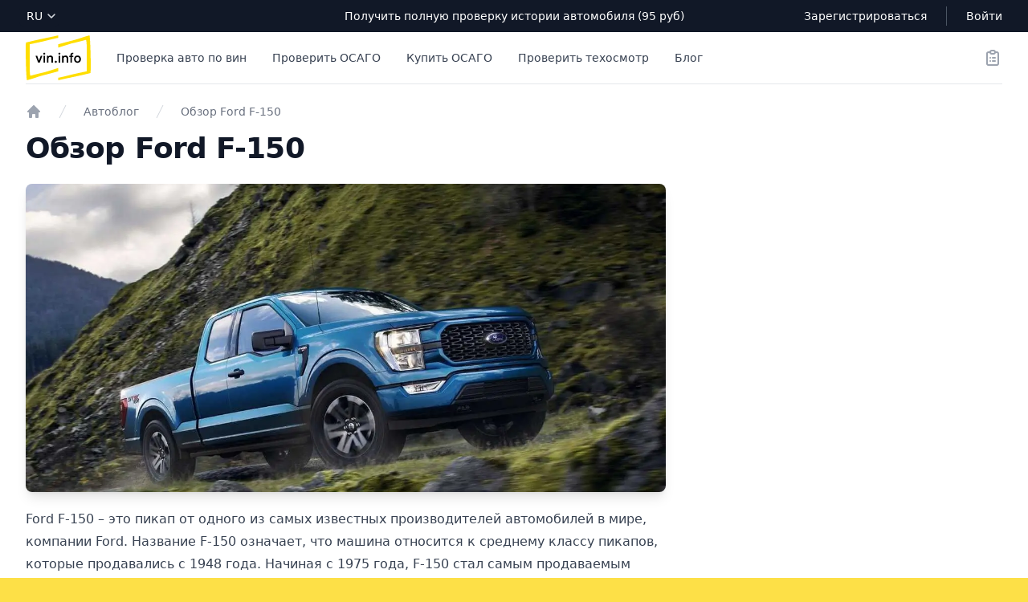

--- FILE ---
content_type: text/html; charset=UTF-8
request_url: https://vin.info/blog/yqpxs-obzor-ford-f-150
body_size: 7733
content:
<!DOCTYPE html>
<html lang="ru">
<head>
<meta charset="utf-8">
<meta name="viewport" content="width=device-width, initial-scale=1">
<title>Обзор Ford F-150. Автоблог | Vin.info</title>
<meta property="og:title" content="Обзор Ford F-150. Автоблог">
<meta name="description" content="Ford F-150 – это пикап от одного из самых известных производителей автомобилей в мире, компании Ford...">
<meta property="og:description" content="Ford F-150 – это пикап от одного из самых известных производителей автомобилей в мире, компании Ford...">
<meta name="keywords" content="f-150, ford, имеет, ndash, пикап, который, систему, каждая, модель, кузов, двигатель, другие, самых, автомобилей, мире">
<link rel="canonical" href="https://vin.info/blog/yqpxs-obzor-ford-f-150">
<meta property="og:url" content="https://vin.info/blog/yqpxs-obzor-ford-f-150">
<meta property="og:image" content="https://st.vin.info/blog-optimized/hufU2MyRdcELuoq03LhAOJjHnNIHUjguwHcUoWU2.jpg">
<meta property="og:type" content="article">
<meta property="og:locale" content="ru_RU">
<meta name="theme-color" content="#ffffff">
<link rel="shortcut icon" type="image/svg+xml" href="/favicon.svg">
<link rel="shortcut icon" type="image/png" sizes="32x32" href="/favicon-32x32.png">
<link rel="apple-touch-icon" sizes="180x180" href="/apple-touch-icon.png">
<link rel="manifest" href="/manifest.json">

<!-- Styles -->

<link rel="stylesheet" href="/css/app.css?id=9674d90743146950da0dd73d97d6c9fb">


<script src="/js/app.js?id=683046af30d940c0c29ba9f9abe33c4a" defer></script>
</head>
<body class="bg-yellow-300">
<div class="bg-white">
    <div x-data="{ open: false }" @keydown.window.escape="open = false" class="bg-white">
        <div x-show="open" class="fixed inset-0 flex z-40 lg:hidden" class="fixed inset-0 flex z-40 lg:hidden" role="dialog" aria-modal="true">
            <div x-show="open" x-transition:enter="transition-opacity ease-linear duration-300" x-transition:enter-start="opacity-0" x-transition:enter-end="opacity-100" x-transition:leave="transition-opacity ease-linear duration-300" x-transition:leave-start="opacity-100" x-transition:leave-end="opacity-0" x-description="Off-canvas menu overlay, show/hide based on off-canvas menu state." class="fixed inset-0 bg-black bg-opacity-25" @click="open = false" aria-hidden="true" style="display: none;">
            </div>

            <div x-show="open" x-transition:enter="transition ease-in-out duration-300 transform" x-transition:enter-start="-translate-x-full" x-transition:enter-end="translate-x-0" x-transition:leave="transition ease-in-out duration-300 transform" x-transition:leave-start="translate-x-0" x-transition:leave-end="-translate-x-full" x-description="Off-canvas menu, show/hide based on off-canvas menu state." class="relative max-w-xs w-full bg-white shadow-xl pb-12 flex flex-col overflow-y-auto" style="display: none;">
                <div class="px-4 pt-5 pb-2 flex">
                    <button type="button" class="-m-2 p-2 rounded-md inline-flex items-center justify-center text-gray-400" @click="open = false">
                        <span class="sr-only">Close menu</span>
                        <!-- Heroicon name: outline/x -->
                        <svg class="h-6 w-6" xmlns="http://www.w3.org/2000/svg" fill="none" viewBox="0 0 24 24" stroke="currentColor" aria-hidden="true">
                            <path stroke-linecap="round" stroke-linejoin="round" stroke-width="2" d="M6 18L18 6M6 6l12 12" />
                        </svg>
                    </button>
                </div>

                <div class="border-t border-gray-200 py-6 px-4 space-y-6">
                                            <div class="flow-root"><a href="https://vin.info" class="-m-2 p-2 block font-medium text-gray-900">Проверка авто по вин</a></div>
                                            <div class="flow-root"><a href="https://vin.info/osago" class="-m-2 p-2 block font-medium text-gray-900">Проверить ОСАГО</a></div>
                                            <div class="flow-root"><a href="https://vin.info/osago/buy" class="-m-2 p-2 block font-medium text-gray-900">Купить ОСАГО</a></div>
                                            <div class="flow-root"><a href="https://vin.info/to" class="-m-2 p-2 block font-medium text-gray-900">Проверить техосмотр</a></div>
                                            <div class="flow-root"><a href="https://vin.info/blog" class="-m-2 p-2 block font-medium text-gray-900">Блог</a></div>
                                    </div>

                <div class="border-t border-gray-200 py-6 px-4 space-y-6">
                                            <div class="flow-root">
                            <a href="https://vin.info/register" class="-m-2 p-2 block font-medium text-gray-900">
                                Зарегистрироваться
                            </a>
                        </div>
                        <div class="flow-root">
                            <a href="https://vin.info/login" class="-m-2 p-2 block font-medium text-gray-900">Войти</a>
                        </div>
                                    </div>

                <div class="border-t border-gray-200 py-6 px-4 space-y-6">
                    <!-- language selector -->
                    <form>
                        <div class="inline-block">
                            <label for="mobile-language" class="sr-only">language</label>
                            <div class="-ml-2 group relative border-transparent rounded-md focus-within:ring-2 focus-within:ring-white">
                                <select id="mobile-language" name="language" class="bg-none border-transparent rounded-md py-0.5 pl-2 pr-5 flex items-center text-sm font-medium text-gray-700 group-hover:text-gray-800 focus:outline-none focus:ring-0 focus:border-transparent">
                                    <option>RU</option>
                                </select>
                                <div class="absolute right-0 inset-y-0 flex items-center pointer-events-none">
                                    <svg aria-hidden="true" xmlns="http://www.w3.org/2000/svg" fill="none" viewBox="0 0 20 20" class="w-5 h-5 text-gray-500">
                                        <path stroke="currentColor" stroke-linecap="round" stroke-linejoin="round" stroke-width="1.5" d="M6 8l4 4 4-4" />
                                    </svg>
                                </div>
                            </div>
                        </div>
                    </form>
                </div>
            </div>
        </div>

        <header class="relative">
            <nav aria-label="Top">
                <!-- Top navigation -->
                <div class="bg-gray-900">
                    <div class="max-w-7xl mx-auto h-10 px-4 flex items-center justify-between sm:px-6 lg:px-8">
                        <!-- language selector -->
                        <form class="hidden lg:block lg:flex-1">
                            <div class="flex">
                                <label for="desktop-language" class="sr-only">language</label>
                                <div class="-ml-2 group relative bg-gray-900 border-transparent rounded-md focus-within:ring-2 focus-within:ring-white">
                                    <select id="desktop-language" name="language" class="bg-none bg-gray-900 border-transparent rounded-md py-0.5 pl-2 pr-5 flex items-center text-sm font-medium text-white group-hover:text-gray-100 focus:outline-none focus:ring-0 focus:border-transparent">
                                        <option>RU</option>
                                    </select>
                                    <div class="absolute right-0 inset-y-0 flex items-center pointer-events-none">
                                        <svg aria-hidden="true" xmlns="http://www.w3.org/2000/svg" fill="none" viewBox="0 0 20 20" class="w-5 h-5 text-gray-300">
                                            <path stroke="currentColor" stroke-linecap="round" stroke-linejoin="round" stroke-width="1.5" d="M6 8l4 4 4-4" />
                                        </svg>
                                    </div>
                                </div>
                            </div>
                        </form>

                        <p class="flex-1 text-center text-sm font-medium text-white lg:flex-none">
                                                            <a href="https://vin.info">Получить полную проверку истории автомобиля (95 руб)</a>
                                                    </p>

                        <div class="hidden lg:flex lg:flex-1 lg:items-center lg:justify-end lg:space-x-6">
                                                            <a href="https://vin.info/register" class="text-sm font-medium text-white hover:text-gray-100">Зарегистрироваться</a>
                                <span class="h-6 w-px bg-gray-600" aria-hidden="true"></span>
                                <a href="https://vin.info/login" class="text-sm font-medium text-white hover:text-gray-100">Войти</a>
                                                    </div>
                    </div>
                </div>

                <!-- Secondary navigation -->
                <div class="bg-white">
                    <div class="max-w-7xl mx-auto px-4 sm:px-6 lg:px-8">
                        <div class="border-b border-gray-200">
                            <div class="h-16 flex items-center justify-between">
                                <!-- Logo (lg+) -->
                                <div class="hidden lg:flex lg:items-center">
                                    <a href="/">
                                        <span class="sr-only">logo</span>
                                        <img class="h-14 w-auto" src="/img/logo.svg?v=2" alt="logo">
                                    </a>
                                </div>

                                <div class="hidden h-full lg:flex">
                                    <!-- Mega menus -->
                                    <div class="ml-8">
                                        <div class="h-full flex justify-center space-x-8">
                                                                                            <a href="https://vin.info" class="flex items-center text-sm font-medium text-gray-700 hover:text-gray-800">Проверка авто по вин</a>
                                                                                            <a href="https://vin.info/osago" class="flex items-center text-sm font-medium text-gray-700 hover:text-gray-800">Проверить ОСАГО</a>
                                                                                            <a href="https://vin.info/osago/buy" class="flex items-center text-sm font-medium text-gray-700 hover:text-gray-800">Купить ОСАГО</a>
                                                                                            <a href="https://vin.info/to" class="flex items-center text-sm font-medium text-gray-700 hover:text-gray-800">Проверить техосмотр</a>
                                                                                            <a href="https://vin.info/blog" class="flex items-center text-sm font-medium text-gray-700 hover:text-gray-800">Блог</a>
                                                                                    </div>
                                    </div>
                                </div>

                                <!-- Mobile menu and search (lg-) -->
                                <div class="flex-1 flex items-center lg:hidden">
                                    <!-- Mobile menu toggle, controls the 'mobileMenuOpen' state. -->
                                    <button type="button" class="-ml-2 bg-white p-2 rounded-md text-gray-400" @click="open = true">
                                        <span class="sr-only">Open menu</span>
                                        <!-- Heroicon name: outline/menu -->
                                        <svg class="h-6 w-6" xmlns="http://www.w3.org/2000/svg" fill="none" viewBox="0 0 24 24" stroke="currentColor" aria-hidden="true">
                                            <path stroke-linecap="round" stroke-linejoin="round" stroke-width="2" d="M4 6h16M4 12h16M4 18h16" />
                                        </svg>
                                    </button>
                                </div>

                                <!-- Logo (lg-) -->
                                <a href="/" class="lg:hidden">
                                    <span class="sr-only">logo</span>
                                    <img class="h-14 w-auto" src="/img/logo.svg?v=2" alt="logo">
                                </a>

                                <div class="flex-1 flex items-center justify-end">
                                    <div class="flex items-center lg:ml-8">
                                        <div class="flex space-x-8">
                                            <div class="flex">
                                                <a href="/lk/order" class="-m-2 p-2 text-gray-400 hover:text-gray-500">
                                                    <span class="sr-only">Заказы</span>
                                                    <!-- Heroicon name: clipboard-list -->
                                                    <svg xmlns="http://www.w3.org/2000/svg" class="h-6 w-6" fill="none" viewBox="0 0 24 24" stroke="currentColor">
                                                        <path stroke-linecap="round" stroke-linejoin="round" stroke-width="2" d="M9 5H7a2 2 0 00-2 2v12a2 2 0 002 2h10a2 2 0 002-2V7a2 2 0 00-2-2h-2M9 5a2 2 0 002 2h2a2 2 0 002-2M9 5a2 2 0 012-2h2a2 2 0 012 2m-3 7h3m-3 4h3m-6-4h.01M9 16h.01" />
                                                    </svg>
                                                </a>
                                            </div>
                                        </div>
                                    </div>
                                </div>
                            </div>
                        </div>
                    </div>
                </div>
            </nav>
        </header>
    </div>

    <main class="min-h-screen ">
            <div class="max-w-7xl mx-auto py-4 px-4 lg:py-6 lg:px-8" itemscope itemtype="https://schema.org/Article">
        <div class="mb-4">
            <nav class="flex" aria-label="Breadcrumb">
                <ol role="list" class="flex items-center space-x-4" itemscope itemtype="https://schema.org/BreadcrumbList">
                    <li itemprop="itemListElement" itemscope itemtype="https://schema.org/ListItem">
                        <div>
                            <a itemprop="item" href="https://vin.info" class="text-gray-400 hover:text-gray-500">
                                <!-- Heroicon name: mini/home -->
                                <svg class="h-5 w-5 flex-shrink-0" xmlns="http://www.w3.org/2000/svg" viewBox="0 0 20 20" fill="currentColor" aria-hidden="true">
                                    <path fill-rule="evenodd" d="M9.293 2.293a1 1 0 011.414 0l7 7A1 1 0 0117 11h-1v6a1 1 0 01-1 1h-2a1 1 0 01-1-1v-3a1 1 0 00-1-1H9a1 1 0 00-1 1v3a1 1 0 01-1 1H5a1 1 0 01-1-1v-6H3a1 1 0 01-.707-1.707l7-7z" clip-rule="evenodd" />
                                </svg>
                                <span itemprop="name" class="sr-only">Проверка авто</span>
                            </a>
                            <meta itemprop="position" content="1" />
                        </div>
                    </li>

                    <li itemprop="itemListElement" itemscope itemtype="https://schema.org/ListItem">
                        <div class="flex items-center">
                            <svg class="h-5 w-5 flex-shrink-0 text-gray-300" xmlns="http://www.w3.org/2000/svg" fill="currentColor" viewBox="0 0 20 20" aria-hidden="true">
                                <path d="M5.555 17.776l8-16 .894.448-8 16-.894-.448z" />
                            </svg>
                            <a itemprop="item" href="https://vin.info/blog" class="ml-4 text-sm font-medium text-gray-500 hover:text-gray-700">
                                <span itemprop="name">Автоблог</span>
                            </a>
                            <meta itemprop="position" content="2" />
                        </div>
                    </li>

                    <li itemprop="itemListElement" itemscope itemtype="https://schema.org/ListItem">
                        <div class="flex items-center">
                            <svg class="h-5 w-5 flex-shrink-0 text-gray-300" xmlns="http://www.w3.org/2000/svg" fill="currentColor" viewBox="0 0 20 20" aria-hidden="true">
                                <path d="M5.555 17.776l8-16 .894.448-8 16-.894-.448z" />
                            </svg>
                            <a itemprop="item" href="https://vin.info/blog/yqpxs-obzor-ford-f-150" class="ml-4 text-sm font-medium text-gray-500 hover:text-gray-700" aria-current="page">
                                <span itemprop="name">Обзор Ford F-150</span>
                            </a>
                            <meta itemprop="position" content="3" />
                        </div>
                    </li>
                </ol>
            </nav>
        </div>

        <h1 itemprop="headline" class="text-3xl font-extrabold tracking-tight text-gray-900 sm:text-4xl">Обзор Ford F-150</h1>

        <div class="mt-6 lg:grid lg:grid-cols-12 lg:gap-x-8 lg:items-start xl:gap-x-10">
            <section itemprop="articleBody" aria-labelledby="cart-heading" class="lg:col-span-8">
                <div class="mb-5">
                    <picture>
                        <source type="image/webp" srcset="https://st.vin.info/blog-optimized/hufU2MyRdcELuoq03LhAOJjHnNIHUjguwHcUoWU2.webp">
                        <source type="image/jpeg" srcset="https://st.vin.info/blog-optimized/hufU2MyRdcELuoq03LhAOJjHnNIHUjguwHcUoWU2.jpg">
                        <img itemprop="image" class="w-full max-h-96 object-cover rounded-lg object-cover shadow-lg" src="https://st.vin.info/blog-optimized/hufU2MyRdcELuoq03LhAOJjHnNIHUjguwHcUoWU2.jpg" alt="Обзор Ford F-150">
                    </picture>
                </div>

                <div class="prose prose-blue prose-base max-w-none prose-h2:mb-5 prose-h2:mt-5">
                    <p>Ford F-150 &ndash; это пикап от одного из самых известных производителей автомобилей в мире, компании Ford. Название F-150 означает, что машина относится к среднему классу пикапов, которые продавались с 1948 года. Начиная с 1975 года, F-150 стал самым продаваемым автомобилем в США, и с тех пор это пикап сохраняет свою популярность и пользуется высоким спросом на мировом рынке.</p>
<p>В 1948 году Ford Motor Company начала производство F-1 &ndash; первого пикапа серии F, который стал предшественником F-150. С тех пор компания выпускает новые модели пикапов каждые несколько лет, каждая из которых была улучшенной версией предыдущей. В 1975 году на рынок вышла F-150, которая стала самым продаваемым автомобилем в США. С тех пор модель F-150 продолжает обновляться, и каждая новая версия становится все более совершенной.</p>
<p>С самого начала своего производства F-150 имеет простой, но стильный дизайн. Каждая новая модель имеет более современный внешний вид, но она по-прежнему сохраняет традиционные черты пикапа. F-150 имеет прочный кузов, широкие колесные арки, мощный двигатель и большую грузовую площадку.</p>
<p>С каждой новой версией F-150, компания Ford улучшает технические характеристики автомобиля. Сегодня F-150 оснащен самыми современными технологиями, включая систему экономии топлива, систему безопасности, систему управления тяговым усилием и другие.</p>
<p>F-150 доступен в различных вариантах комплектации, что позволяет покупателю выбрать оптимальную модель, которая отвечает его потребностям и бюджету. Варианты комплектации включают такие опции, как двигатель, трансмиссия, кузов, интерьер, системы безопасности и комфорта, а также другие функции и особенности.</p>
<h2>Преимущества&nbsp;</h2>
<p>Предлагает ряд преимуществ перед другими пикапами на рынке. Один из главных плюсов &ndash; это его надежность и долговечность. F-150 имеет прочный кузов и мощный двигатель, что позволяет ему справляться с тяжелыми нагрузками и выдерживать эксплуатацию в течение длительного времени. Кроме того, F-150 имеет высокую проходимость и способен справляться с любыми дорожными условиями.</p>
<p>Ford F-150 имеет множество возможностей для персонализации. Покупатель может выбрать из широкого спектра опций и особенностей, чтобы настроить свой автомобиль на свой вкус и потребности. Некоторые из доступных опций включают кожаные сиденья, систему навигации, аудиосистему высокого класса и многие другие.</p>
<p>Ford F-150 &ndash; это легендарный пикап, который продолжает быть одним из самых популярных автомобилей в США и во всем мире. Он предлагает мощность, надежность, проходимость и множество возможностей для персонализации. F-150 &ndash; это автомобиль, который отлично подходит для тех, кто ищет пикап, который может справиться с любыми задачами.</p>
                </div>

                                <div class="mt-6" style="position: relative; width: 100%; padding-bottom: 56.25%;">
                    <iframe style="position: absolute; top: 0; left: 0; width: 100%; height: 100%; border: 0;"
                            src="https://www.youtube.com/embed/0EjESFXK01s"
                            title="YouTube video player"
                            frameborder="0" allow="accelerometer; autoplay; clipboard-write; encrypted-media; gyroscope; picture-in-picture" allowfullscreen>

                    </iframe>
                </div>
                
                <div class="mt-6 flex items-center bg-gray-200 rounded p-3">
                    <div class="flex-shrink-0">
                        <a>
                            <span itemprop="author" class="sr-only">vin.info</span>
                            <img class="h-10 w-10 rounded-full" src="https://st.vin.info/avatar/vin.info.png" alt="Аватар vin.info">
                        </a>
                    </div>
                    <div class="ml-3">
                        <p class="text-sm font-medium text-gray-900">
                            Автор: vin.info
                        </p>
                        <div class="flex space-x-1 text-sm text-gray-500">
                            <time datetime="2023-06-04">04.06.2023</time>
                            


                        </div>
                    </div>
                </div>

                                <div class="mt-6">
                    <div class="text-xl font-semibold text-gray-900 mb-3">Читайте также:</div>
                    <div class="mx-auto grid max-w-lg gap-4 lg:max-w-none lg:grid-cols-2">
                                                    <div class="flex flex-col overflow-hidden rounded-lg shadow-lg">
    <div class="flex-shrink-0">
        <a href="https://vin.info/blog/kctuw-prodazha-avto-kakie-dokumenty-potrebuyutsya-dlya-soversheniya-sdelki" target="_blank">
            <picture>
                <source type="image/webp" srcset="https://st.vin.info/blog-preview/Gl3vVxjZIEwKlJLMSMEzk2aonhczMHXeWH2715A6.webp">
                <source type="image/jpeg" srcset="https://st.vin.info/blog-preview/Gl3vVxjZIEwKlJLMSMEzk2aonhczMHXeWH2715A6.jpg">
                <img class="h-48 w-full object-cover" src="https://st.vin.info/blog-preview/Gl3vVxjZIEwKlJLMSMEzk2aonhczMHXeWH2715A6.jpg" alt="превью Продажа авто: какие документы потребуются для совершения сделки">
            </picture>
        </a>
    </div>
    <div class="flex flex-1 flex-col justify-between bg-white p-6">
        <div class="flex-1">
            <a href="https://vin.info/blog/kctuw-prodazha-avto-kakie-dokumenty-potrebuyutsya-dlya-soversheniya-sdelki" target="_blank" class="mt-2 block">
                <div class="text-xl font-semibold text-gray-900">Продажа авто: какие документы потребуются для совершения сделки</div>
                <p class="mt-3 text-base text-gray-500">Перед продажей автомобиля лучше заранее подготовить все необходимые документы. Помимо уже имеющихся...</p>
            </a>
        </div>
        <div class="mt-6 flex items-center">
            <div class="flex-shrink-0">
                <a href="https://vin.info/blog/kctuw-prodazha-avto-kakie-dokumenty-potrebuyutsya-dlya-soversheniya-sdelki" target="_blank">
                    <span class="sr-only">andres500</span>
                    <img class="h-10 w-10 rounded-full" src="https://st.vin.info/avatar/andres500.png" alt="Аватар andres500">
                </a>
            </div>
            <div class="ml-3">
                <p class="text-sm font-medium text-gray-900">
                    <a href="https://vin.info/blog/kctuw-prodazha-avto-kakie-dokumenty-potrebuyutsya-dlya-soversheniya-sdelki" target="_blank" class="hover:underline">andres500</a>
                </p>
                <div class="flex space-x-1 text-sm text-gray-500">
                    <time datetime="2022-12-06">06.12.2022</time>
                    
                    <span aria-hidden="true">/</span>
                    <span class="pl-1">~3 мин. на прочтение</span>
                </div>
            </div>
        </div>
    </div>
</div>
                                                    <div class="flex flex-col overflow-hidden rounded-lg shadow-lg">
    <div class="flex-shrink-0">
        <a href="https://vin.info/blog/119hh-kto-vinovat-i-chto-delat-esli-na-mashinu-upala-sosulka-ili-derevo" target="_blank">
            <picture>
                <source type="image/webp" srcset="https://st.vin.info/blog-preview/k43JhS7dDM1RxPR597LmEThjo67kOEbO8WDtxVP9.webp">
                <source type="image/jpeg" srcset="https://st.vin.info/blog-preview/k43JhS7dDM1RxPR597LmEThjo67kOEbO8WDtxVP9.jpg">
                <img class="h-48 w-full object-cover" src="https://st.vin.info/blog-preview/k43JhS7dDM1RxPR597LmEThjo67kOEbO8WDtxVP9.jpg" alt="превью Кто виноват и что делать, если на машину упала сосулька или дерево?">
            </picture>
        </a>
    </div>
    <div class="flex flex-1 flex-col justify-between bg-white p-6">
        <div class="flex-1">
            <a href="https://vin.info/blog/119hh-kto-vinovat-i-chto-delat-esli-na-mashinu-upala-sosulka-ili-derevo" target="_blank" class="mt-2 block">
                <div class="text-xl font-semibold text-gray-900">Кто виноват и что делать, если на машину упала сосулька или дерево?</div>
                <p class="mt-3 text-base text-gray-500">Нередко водители обращаются с иском в суд, если случается аварийная ситуация – на машину падает сосу...</p>
            </a>
        </div>
        <div class="mt-6 flex items-center">
            <div class="flex-shrink-0">
                <a href="https://vin.info/blog/119hh-kto-vinovat-i-chto-delat-esli-na-mashinu-upala-sosulka-ili-derevo" target="_blank">
                    <span class="sr-only">ivanluckygaming</span>
                    <img class="h-10 w-10 rounded-full" src="https://st.vin.info/avatar/ivanluckygaming.png" alt="Аватар ivanluckygaming">
                </a>
            </div>
            <div class="ml-3">
                <p class="text-sm font-medium text-gray-900">
                    <a href="https://vin.info/blog/119hh-kto-vinovat-i-chto-delat-esli-na-mashinu-upala-sosulka-ili-derevo" target="_blank" class="hover:underline">ivanluckygaming</a>
                </p>
                <div class="flex space-x-1 text-sm text-gray-500">
                    <time datetime="2022-12-10">10.12.2022</time>
                    
                    <span aria-hidden="true">/</span>
                    <span class="pl-1">~6 мин. на прочтение</span>
                </div>
            </div>
        </div>
    </div>
</div>
                                            </div>
                </div>
                            </section>
            <section aria-labelledby="cart-heading" class="lg:col-span-4">

            </section>
        </div>
    </div>
    </main>

    
    <footer class="bg-white">
        <div class="max-w-7xl mx-auto py-4 px-4 sm:px-6 md:flex md:items-center md:justify-between lg:px-8">
            <div class="flex justify-center space-x-6 md:order-2">
                <p class="text-center text-base text-gray-600">
                    info@vin.info
                </p>
            </div>
            <div class="mt-4 md:mt-0 md:order-1">
                <p class="text-left text-base text-gray-500">
                    &copy; 2021-2025. Vin.info - Сервис проверки автомобилей.
                </p>
                <p class="text-left text-base text-gray-400">
                    <a class="pr-3" href="https://vin.info/docs/privacy-policy">Политика конфиденциальности</a>
                    <a class="pr-3" href="https://vin.info/docs/terms-of-use">Пользовательское соглашение</a>
                </p>
                <p class="text-left text-sm text-gray-400">

                    <img style="height:20px" src="/img/comp.png">
                </p>
            </div>
        </div>
    </footer>
</div>
<script>
    settings = {
        recaptcha_v3: '6Lfs-jAeAAAAAAZBs3uIWV6fiIlkGpiZj3FEHZLM',
        channel_name: 'channel-5153526ffc4d84b1aaa2e5e9bafe65f20f767bd2',
        pusher: {
            key: '0605addc3581c9f9684a',
            cluster: 'eu',
        },
        date_today: '2026-01-21',
        cloudpayments_key: 'pk_6a39a8e9fd78a422cc705fb355b9b',
        user_email: '',
    };
</script>
<script>
    captcha_settings = {
        ya_captcha: false,
        recaptcha_v3: true,
        token: true,
    };
</script>

<script type="text/javascript">!function(){var t=document.createElement("script");t.type="text/javascript",t.async=!0,t.src="https://vk.com/js/api/openapi.js?169",t.onload=function(){VK.Retargeting.Init("VK-RTRG-1204469-bQTu7"),VK.Retargeting.Hit()},document.head.appendChild(t)}();</script><noscript><img src="https://vk.com/rtrg?p=VK-RTRG-1204469-bQTu7" style="position:fixed; left:-999px;" alt=""/></noscript>
<script type="text/javascript">(function(m,e,t,r,i,k,a){m[i]=m[i]||function(){(m[i].a=m[i].a||[]).push(arguments)}; m[i].l=1*new Date();k=e.createElement(t),a=e.getElementsByTagName(t)[0],k.async=1,k.src=r,a.parentNode.insertBefore(k,a)}) (window, document, "script", "https://mc.yandex.ru/metrika/tag.js", "ym"); ym(87384499, "init", { clickmap:true, trackLinks:true, accurateTrackBounce:true, webvisor:true, params:{'ip': '3.149.230.93'   }}); </script> <noscript><div><img src="https://mc.yandex.ru/watch/87384499" style="position:absolute; left:-9999px;" alt="" /></div></noscript>
<!-- Global site tag (gtag.js) - Google Analytics -->
<script async src="https://www.googletagmanager.com/gtag/js?id=G-NW2QN89LLM"></script>
<script>
    window.dataLayer = window.dataLayer || [];
    function gtag(){dataLayer.push(arguments);}
    gtag('js', new Date());
    gtag('config', 'G-NW2QN89LLM');
</script>
</body>
</html>


--- FILE ---
content_type: application/javascript; charset=utf-8
request_url: https://vin.info/js/app.js?id=683046af30d940c0c29ba9f9abe33c4a
body_size: 92482
content:
/*! For license information please see app.js.LICENSE.txt */
(()=>{var t,e={669:(t,e,n)=>{t.exports=n(609)},448:(t,e,n)=>{"use strict";var r=n(867),o=n(26),i=n(372),a=n(327),s=n(97),u=n(109),c=n(985),l=n(61);t.exports=function(t){return new Promise((function(e,n){var f=t.data,h=t.headers,d=t.responseType;r.isFormData(f)&&delete h["Content-Type"];var p=new XMLHttpRequest;if(t.auth){var v=t.auth.username||"",m=t.auth.password?unescape(encodeURIComponent(t.auth.password)):"";h.Authorization="Basic "+btoa(v+":"+m)}var g=s(t.baseURL,t.url);function y(){if(p){var r="getAllResponseHeaders"in p?u(p.getAllResponseHeaders()):null,i={data:d&&"text"!==d&&"json"!==d?p.response:p.responseText,status:p.status,statusText:p.statusText,headers:r,config:t,request:p};o(e,n,i),p=null}}if(p.open(t.method.toUpperCase(),a(g,t.params,t.paramsSerializer),!0),p.timeout=t.timeout,"onloadend"in p?p.onloadend=y:p.onreadystatechange=function(){p&&4===p.readyState&&(0!==p.status||p.responseURL&&0===p.responseURL.indexOf("file:"))&&setTimeout(y)},p.onabort=function(){p&&(n(l("Request aborted",t,"ECONNABORTED",p)),p=null)},p.onerror=function(){n(l("Network Error",t,null,p)),p=null},p.ontimeout=function(){var e="timeout of "+t.timeout+"ms exceeded";t.timeoutErrorMessage&&(e=t.timeoutErrorMessage),n(l(e,t,t.transitional&&t.transitional.clarifyTimeoutError?"ETIMEDOUT":"ECONNABORTED",p)),p=null},r.isStandardBrowserEnv()){var _=(t.withCredentials||c(g))&&t.xsrfCookieName?i.read(t.xsrfCookieName):void 0;_&&(h[t.xsrfHeaderName]=_)}"setRequestHeader"in p&&r.forEach(h,(function(t,e){void 0===f&&"content-type"===e.toLowerCase()?delete h[e]:p.setRequestHeader(e,t)})),r.isUndefined(t.withCredentials)||(p.withCredentials=!!t.withCredentials),d&&"json"!==d&&(p.responseType=t.responseType),"function"==typeof t.onDownloadProgress&&p.addEventListener("progress",t.onDownloadProgress),"function"==typeof t.onUploadProgress&&p.upload&&p.upload.addEventListener("progress",t.onUploadProgress),t.cancelToken&&t.cancelToken.promise.then((function(t){p&&(p.abort(),n(t),p=null)})),f||(f=null),p.send(f)}))}},609:(t,e,n)=>{"use strict";var r=n(867),o=n(849),i=n(321),a=n(185);function s(t){var e=new i(t),n=o(i.prototype.request,e);return r.extend(n,i.prototype,e),r.extend(n,e),n}var u=s(n(655));u.Axios=i,u.create=function(t){return s(a(u.defaults,t))},u.Cancel=n(263),u.CancelToken=n(972),u.isCancel=n(502),u.all=function(t){return Promise.all(t)},u.spread=n(713),u.isAxiosError=n(268),t.exports=u,t.exports.default=u},263:t=>{"use strict";function e(t){this.message=t}e.prototype.toString=function(){return"Cancel"+(this.message?": "+this.message:"")},e.prototype.__CANCEL__=!0,t.exports=e},972:(t,e,n)=>{"use strict";var r=n(263);function o(t){if("function"!=typeof t)throw new TypeError("executor must be a function.");var e;this.promise=new Promise((function(t){e=t}));var n=this;t((function(t){n.reason||(n.reason=new r(t),e(n.reason))}))}o.prototype.throwIfRequested=function(){if(this.reason)throw this.reason},o.source=function(){var t;return{token:new o((function(e){t=e})),cancel:t}},t.exports=o},502:t=>{"use strict";t.exports=function(t){return!(!t||!t.__CANCEL__)}},321:(t,e,n)=>{"use strict";var r=n(867),o=n(327),i=n(782),a=n(572),s=n(185),u=n(875),c=u.validators;function l(t){this.defaults=t,this.interceptors={request:new i,response:new i}}l.prototype.request=function(t){"string"==typeof t?(t=arguments[1]||{}).url=arguments[0]:t=t||{},(t=s(this.defaults,t)).method?t.method=t.method.toLowerCase():this.defaults.method?t.method=this.defaults.method.toLowerCase():t.method="get";var e=t.transitional;void 0!==e&&u.assertOptions(e,{silentJSONParsing:c.transitional(c.boolean,"1.0.0"),forcedJSONParsing:c.transitional(c.boolean,"1.0.0"),clarifyTimeoutError:c.transitional(c.boolean,"1.0.0")},!1);var n=[],r=!0;this.interceptors.request.forEach((function(e){"function"==typeof e.runWhen&&!1===e.runWhen(t)||(r=r&&e.synchronous,n.unshift(e.fulfilled,e.rejected))}));var o,i=[];if(this.interceptors.response.forEach((function(t){i.push(t.fulfilled,t.rejected)})),!r){var l=[a,void 0];for(Array.prototype.unshift.apply(l,n),l=l.concat(i),o=Promise.resolve(t);l.length;)o=o.then(l.shift(),l.shift());return o}for(var f=t;n.length;){var h=n.shift(),d=n.shift();try{f=h(f)}catch(t){d(t);break}}try{o=a(f)}catch(t){return Promise.reject(t)}for(;i.length;)o=o.then(i.shift(),i.shift());return o},l.prototype.getUri=function(t){return t=s(this.defaults,t),o(t.url,t.params,t.paramsSerializer).replace(/^\?/,"")},r.forEach(["delete","get","head","options"],(function(t){l.prototype[t]=function(e,n){return this.request(s(n||{},{method:t,url:e,data:(n||{}).data}))}})),r.forEach(["post","put","patch"],(function(t){l.prototype[t]=function(e,n,r){return this.request(s(r||{},{method:t,url:e,data:n}))}})),t.exports=l},782:(t,e,n)=>{"use strict";var r=n(867);function o(){this.handlers=[]}o.prototype.use=function(t,e,n){return this.handlers.push({fulfilled:t,rejected:e,synchronous:!!n&&n.synchronous,runWhen:n?n.runWhen:null}),this.handlers.length-1},o.prototype.eject=function(t){this.handlers[t]&&(this.handlers[t]=null)},o.prototype.forEach=function(t){r.forEach(this.handlers,(function(e){null!==e&&t(e)}))},t.exports=o},97:(t,e,n)=>{"use strict";var r=n(793),o=n(303);t.exports=function(t,e){return t&&!r(e)?o(t,e):e}},61:(t,e,n)=>{"use strict";var r=n(481);t.exports=function(t,e,n,o,i){var a=new Error(t);return r(a,e,n,o,i)}},572:(t,e,n)=>{"use strict";var r=n(867),o=n(527),i=n(502),a=n(655);function s(t){t.cancelToken&&t.cancelToken.throwIfRequested()}t.exports=function(t){return s(t),t.headers=t.headers||{},t.data=o.call(t,t.data,t.headers,t.transformRequest),t.headers=r.merge(t.headers.common||{},t.headers[t.method]||{},t.headers),r.forEach(["delete","get","head","post","put","patch","common"],(function(e){delete t.headers[e]})),(t.adapter||a.adapter)(t).then((function(e){return s(t),e.data=o.call(t,e.data,e.headers,t.transformResponse),e}),(function(e){return i(e)||(s(t),e&&e.response&&(e.response.data=o.call(t,e.response.data,e.response.headers,t.transformResponse))),Promise.reject(e)}))}},481:t=>{"use strict";t.exports=function(t,e,n,r,o){return t.config=e,n&&(t.code=n),t.request=r,t.response=o,t.isAxiosError=!0,t.toJSON=function(){return{message:this.message,name:this.name,description:this.description,number:this.number,fileName:this.fileName,lineNumber:this.lineNumber,columnNumber:this.columnNumber,stack:this.stack,config:this.config,code:this.code}},t}},185:(t,e,n)=>{"use strict";var r=n(867);t.exports=function(t,e){e=e||{};var n={},o=["url","method","data"],i=["headers","auth","proxy","params"],a=["baseURL","transformRequest","transformResponse","paramsSerializer","timeout","timeoutMessage","withCredentials","adapter","responseType","xsrfCookieName","xsrfHeaderName","onUploadProgress","onDownloadProgress","decompress","maxContentLength","maxBodyLength","maxRedirects","transport","httpAgent","httpsAgent","cancelToken","socketPath","responseEncoding"],s=["validateStatus"];function u(t,e){return r.isPlainObject(t)&&r.isPlainObject(e)?r.merge(t,e):r.isPlainObject(e)?r.merge({},e):r.isArray(e)?e.slice():e}function c(o){r.isUndefined(e[o])?r.isUndefined(t[o])||(n[o]=u(void 0,t[o])):n[o]=u(t[o],e[o])}r.forEach(o,(function(t){r.isUndefined(e[t])||(n[t]=u(void 0,e[t]))})),r.forEach(i,c),r.forEach(a,(function(o){r.isUndefined(e[o])?r.isUndefined(t[o])||(n[o]=u(void 0,t[o])):n[o]=u(void 0,e[o])})),r.forEach(s,(function(r){r in e?n[r]=u(t[r],e[r]):r in t&&(n[r]=u(void 0,t[r]))}));var l=o.concat(i).concat(a).concat(s),f=Object.keys(t).concat(Object.keys(e)).filter((function(t){return-1===l.indexOf(t)}));return r.forEach(f,c),n}},26:(t,e,n)=>{"use strict";var r=n(61);t.exports=function(t,e,n){var o=n.config.validateStatus;n.status&&o&&!o(n.status)?e(r("Request failed with status code "+n.status,n.config,null,n.request,n)):t(n)}},527:(t,e,n)=>{"use strict";var r=n(867),o=n(655);t.exports=function(t,e,n){var i=this||o;return r.forEach(n,(function(n){t=n.call(i,t,e)})),t}},655:(t,e,n)=>{"use strict";var r=n(155),o=n(867),i=n(16),a=n(481),s={"Content-Type":"application/x-www-form-urlencoded"};function u(t,e){!o.isUndefined(t)&&o.isUndefined(t["Content-Type"])&&(t["Content-Type"]=e)}var c,l={transitional:{silentJSONParsing:!0,forcedJSONParsing:!0,clarifyTimeoutError:!1},adapter:(("undefined"!=typeof XMLHttpRequest||void 0!==r&&"[object process]"===Object.prototype.toString.call(r))&&(c=n(448)),c),transformRequest:[function(t,e){return i(e,"Accept"),i(e,"Content-Type"),o.isFormData(t)||o.isArrayBuffer(t)||o.isBuffer(t)||o.isStream(t)||o.isFile(t)||o.isBlob(t)?t:o.isArrayBufferView(t)?t.buffer:o.isURLSearchParams(t)?(u(e,"application/x-www-form-urlencoded;charset=utf-8"),t.toString()):o.isObject(t)||e&&"application/json"===e["Content-Type"]?(u(e,"application/json"),function(t,e,n){if(o.isString(t))try{return(e||JSON.parse)(t),o.trim(t)}catch(t){if("SyntaxError"!==t.name)throw t}return(n||JSON.stringify)(t)}(t)):t}],transformResponse:[function(t){var e=this.transitional,n=e&&e.silentJSONParsing,r=e&&e.forcedJSONParsing,i=!n&&"json"===this.responseType;if(i||r&&o.isString(t)&&t.length)try{return JSON.parse(t)}catch(t){if(i){if("SyntaxError"===t.name)throw a(t,this,"E_JSON_PARSE");throw t}}return t}],timeout:0,xsrfCookieName:"XSRF-TOKEN",xsrfHeaderName:"X-XSRF-TOKEN",maxContentLength:-1,maxBodyLength:-1,validateStatus:function(t){return t>=200&&t<300}};l.headers={common:{Accept:"application/json, text/plain, */*"}},o.forEach(["delete","get","head"],(function(t){l.headers[t]={}})),o.forEach(["post","put","patch"],(function(t){l.headers[t]=o.merge(s)})),t.exports=l},849:t=>{"use strict";t.exports=function(t,e){return function(){for(var n=new Array(arguments.length),r=0;r<n.length;r++)n[r]=arguments[r];return t.apply(e,n)}}},327:(t,e,n)=>{"use strict";var r=n(867);function o(t){return encodeURIComponent(t).replace(/%3A/gi,":").replace(/%24/g,"$").replace(/%2C/gi,",").replace(/%20/g,"+").replace(/%5B/gi,"[").replace(/%5D/gi,"]")}t.exports=function(t,e,n){if(!e)return t;var i;if(n)i=n(e);else if(r.isURLSearchParams(e))i=e.toString();else{var a=[];r.forEach(e,(function(t,e){null!=t&&(r.isArray(t)?e+="[]":t=[t],r.forEach(t,(function(t){r.isDate(t)?t=t.toISOString():r.isObject(t)&&(t=JSON.stringify(t)),a.push(o(e)+"="+o(t))})))})),i=a.join("&")}if(i){var s=t.indexOf("#");-1!==s&&(t=t.slice(0,s)),t+=(-1===t.indexOf("?")?"?":"&")+i}return t}},303:t=>{"use strict";t.exports=function(t,e){return e?t.replace(/\/+$/,"")+"/"+e.replace(/^\/+/,""):t}},372:(t,e,n)=>{"use strict";var r=n(867);t.exports=r.isStandardBrowserEnv()?{write:function(t,e,n,o,i,a){var s=[];s.push(t+"="+encodeURIComponent(e)),r.isNumber(n)&&s.push("expires="+new Date(n).toGMTString()),r.isString(o)&&s.push("path="+o),r.isString(i)&&s.push("domain="+i),!0===a&&s.push("secure"),document.cookie=s.join("; ")},read:function(t){var e=document.cookie.match(new RegExp("(^|;\\s*)("+t+")=([^;]*)"));return e?decodeURIComponent(e[3]):null},remove:function(t){this.write(t,"",Date.now()-864e5)}}:{write:function(){},read:function(){return null},remove:function(){}}},793:t=>{"use strict";t.exports=function(t){return/^([a-z][a-z\d\+\-\.]*:)?\/\//i.test(t)}},268:t=>{"use strict";t.exports=function(t){return"object"==typeof t&&!0===t.isAxiosError}},985:(t,e,n)=>{"use strict";var r=n(867);t.exports=r.isStandardBrowserEnv()?function(){var t,e=/(msie|trident)/i.test(navigator.userAgent),n=document.createElement("a");function o(t){var r=t;return e&&(n.setAttribute("href",r),r=n.href),n.setAttribute("href",r),{href:n.href,protocol:n.protocol?n.protocol.replace(/:$/,""):"",host:n.host,search:n.search?n.search.replace(/^\?/,""):"",hash:n.hash?n.hash.replace(/^#/,""):"",hostname:n.hostname,port:n.port,pathname:"/"===n.pathname.charAt(0)?n.pathname:"/"+n.pathname}}return t=o(window.location.href),function(e){var n=r.isString(e)?o(e):e;return n.protocol===t.protocol&&n.host===t.host}}():function(){return!0}},16:(t,e,n)=>{"use strict";var r=n(867);t.exports=function(t,e){r.forEach(t,(function(n,r){r!==e&&r.toUpperCase()===e.toUpperCase()&&(t[e]=n,delete t[r])}))}},109:(t,e,n)=>{"use strict";var r=n(867),o=["age","authorization","content-length","content-type","etag","expires","from","host","if-modified-since","if-unmodified-since","last-modified","location","max-forwards","proxy-authorization","referer","retry-after","user-agent"];t.exports=function(t){var e,n,i,a={};return t?(r.forEach(t.split("\n"),(function(t){if(i=t.indexOf(":"),e=r.trim(t.substr(0,i)).toLowerCase(),n=r.trim(t.substr(i+1)),e){if(a[e]&&o.indexOf(e)>=0)return;a[e]="set-cookie"===e?(a[e]?a[e]:[]).concat([n]):a[e]?a[e]+", "+n:n}})),a):a}},713:t=>{"use strict";t.exports=function(t){return function(e){return t.apply(null,e)}}},875:(t,e,n)=>{"use strict";var r=n(593),o={};["object","boolean","number","function","string","symbol"].forEach((function(t,e){o[t]=function(n){return typeof n===t||"a"+(e<1?"n ":" ")+t}}));var i={},a=r.version.split(".");function s(t,e){for(var n=e?e.split("."):a,r=t.split("."),o=0;o<3;o++){if(n[o]>r[o])return!0;if(n[o]<r[o])return!1}return!1}o.transitional=function(t,e,n){var o=e&&s(e);function a(t,e){return"[Axios v"+r.version+"] Transitional option '"+t+"'"+e+(n?". "+n:"")}return function(n,r,s){if(!1===t)throw new Error(a(r," has been removed in "+e));return o&&!i[r]&&(i[r]=!0,console.warn(a(r," has been deprecated since v"+e+" and will be removed in the near future"))),!t||t(n,r,s)}},t.exports={isOlderVersion:s,assertOptions:function(t,e,n){if("object"!=typeof t)throw new TypeError("options must be an object");for(var r=Object.keys(t),o=r.length;o-- >0;){var i=r[o],a=e[i];if(a){var s=t[i],u=void 0===s||a(s,i,t);if(!0!==u)throw new TypeError("option "+i+" must be "+u)}else if(!0!==n)throw Error("Unknown option "+i)}},validators:o}},867:(t,e,n)=>{"use strict";var r=n(849),o=Object.prototype.toString;function i(t){return"[object Array]"===o.call(t)}function a(t){return void 0===t}function s(t){return null!==t&&"object"==typeof t}function u(t){if("[object Object]"!==o.call(t))return!1;var e=Object.getPrototypeOf(t);return null===e||e===Object.prototype}function c(t){return"[object Function]"===o.call(t)}function l(t,e){if(null!=t)if("object"!=typeof t&&(t=[t]),i(t))for(var n=0,r=t.length;n<r;n++)e.call(null,t[n],n,t);else for(var o in t)Object.prototype.hasOwnProperty.call(t,o)&&e.call(null,t[o],o,t)}t.exports={isArray:i,isArrayBuffer:function(t){return"[object ArrayBuffer]"===o.call(t)},isBuffer:function(t){return null!==t&&!a(t)&&null!==t.constructor&&!a(t.constructor)&&"function"==typeof t.constructor.isBuffer&&t.constructor.isBuffer(t)},isFormData:function(t){return"undefined"!=typeof FormData&&t instanceof FormData},isArrayBufferView:function(t){return"undefined"!=typeof ArrayBuffer&&ArrayBuffer.isView?ArrayBuffer.isView(t):t&&t.buffer&&t.buffer instanceof ArrayBuffer},isString:function(t){return"string"==typeof t},isNumber:function(t){return"number"==typeof t},isObject:s,isPlainObject:u,isUndefined:a,isDate:function(t){return"[object Date]"===o.call(t)},isFile:function(t){return"[object File]"===o.call(t)},isBlob:function(t){return"[object Blob]"===o.call(t)},isFunction:c,isStream:function(t){return s(t)&&c(t.pipe)},isURLSearchParams:function(t){return"undefined"!=typeof URLSearchParams&&t instanceof URLSearchParams},isStandardBrowserEnv:function(){return("undefined"==typeof navigator||"ReactNative"!==navigator.product&&"NativeScript"!==navigator.product&&"NS"!==navigator.product)&&("undefined"!=typeof window&&"undefined"!=typeof document)},forEach:l,merge:function t(){var e={};function n(n,r){u(e[r])&&u(n)?e[r]=t(e[r],n):u(n)?e[r]=t({},n):i(n)?e[r]=n.slice():e[r]=n}for(var r=0,o=arguments.length;r<o;r++)l(arguments[r],n);return e},extend:function(t,e,n){return l(e,(function(e,o){t[o]=n&&"function"==typeof e?r(e,n):e})),t},trim:function(t){return t.trim?t.trim():t.replace(/^\s+|\s+$/g,"")},stripBOM:function(t){return 65279===t.charCodeAt(0)&&(t=t.slice(1)),t}}},287:(t,e,n)=>{"use strict";var r,o,i,a,s=!1,u=!1,c=[];function l(t){!function(t){c.includes(t)||c.push(t);u||s||(s=!0,queueMicrotask(h))}(t)}function f(t){let e=c.indexOf(t);-1!==e&&c.splice(e,1)}function h(){s=!1,u=!0;for(let t=0;t<c.length;t++)c[t]();c.length=0,u=!1}var d=!0;function p(t){o=t}var v=[],m=[],g=[];function y(t,e){"function"==typeof e?(t._x_cleanups||(t._x_cleanups=[]),t._x_cleanups.push(e)):(e=t,m.push(e))}function _(t,e){t._x_attributeCleanups&&Object.entries(t._x_attributeCleanups).forEach((([n,r])=>{(void 0===e||e.includes(n))&&(r.forEach((t=>t())),delete t._x_attributeCleanups[n])}))}var b=new MutationObserver(A),w=!1;function x(){b.observe(document,{subtree:!0,childList:!0,attributes:!0,attributeOldValue:!0}),w=!0}function k(){(S=S.concat(b.takeRecords())).length&&!E&&(E=!0,queueMicrotask((()=>{A(S),S.length=0,E=!1}))),b.disconnect(),w=!1}var S=[],E=!1;function C(t){if(!w)return t();k();let e=t();return x(),e}var L=!1,O=[];function A(t){if(L)return void(O=O.concat(t));let e=[],n=[],r=new Map,o=new Map;for(let i=0;i<t.length;i++)if(!t[i].target._x_ignoreMutationObserver&&("childList"===t[i].type&&(t[i].addedNodes.forEach((t=>1===t.nodeType&&e.push(t))),t[i].removedNodes.forEach((t=>1===t.nodeType&&n.push(t)))),"attributes"===t[i].type)){let e=t[i].target,n=t[i].attributeName,a=t[i].oldValue,s=()=>{r.has(e)||r.set(e,[]),r.get(e).push({name:n,value:e.getAttribute(n)})},u=()=>{o.has(e)||o.set(e,[]),o.get(e).push(n)};e.hasAttribute(n)&&null===a?s():e.hasAttribute(n)?(u(),s()):u()}o.forEach(((t,e)=>{_(e,t)})),r.forEach(((t,e)=>{v.forEach((n=>n(e,t)))}));for(let t of n)if(!e.includes(t)&&(m.forEach((e=>e(t))),t._x_cleanups))for(;t._x_cleanups.length;)t._x_cleanups.pop()();e.forEach((t=>{t._x_ignoreSelf=!0,t._x_ignore=!0}));for(let t of e)n.includes(t)||t.isConnected&&(delete t._x_ignoreSelf,delete t._x_ignore,g.forEach((e=>e(t))),t._x_ignore=!0,t._x_ignoreSelf=!0);e.forEach((t=>{delete t._x_ignoreSelf,delete t._x_ignore})),e=null,n=null,r=null,o=null}function j(t){return I(R(t))}function P(t,e,n){return t._x_dataStack=[e,...R(n||t)],()=>{t._x_dataStack=t._x_dataStack.filter((t=>t!==e))}}function T(t,e){let n=t._x_dataStack[0];Object.entries(e).forEach((([t,e])=>{n[t]=e}))}function R(t){return t._x_dataStack?t._x_dataStack:"function"==typeof ShadowRoot&&t instanceof ShadowRoot?R(t.host):t.parentNode?R(t.parentNode):[]}function I(t){let e=new Proxy({},{ownKeys:()=>Array.from(new Set(t.flatMap((t=>Object.keys(t))))),has:(e,n)=>t.some((t=>t.hasOwnProperty(n))),get:(n,r)=>(t.find((t=>{if(t.hasOwnProperty(r)){let n=Object.getOwnPropertyDescriptor(t,r);if(n.get&&n.get._x_alreadyBound||n.set&&n.set._x_alreadyBound)return!0;if((n.get||n.set)&&n.enumerable){let o=n.get,i=n.set,a=n;o=o&&o.bind(e),i=i&&i.bind(e),o&&(o._x_alreadyBound=!0),i&&(i._x_alreadyBound=!0),Object.defineProperty(t,r,{...a,get:o,set:i})}return!0}return!1}))||{})[r],set:(e,n,r)=>{let o=t.find((t=>t.hasOwnProperty(n)));return o?o[n]=r:t[t.length-1][n]=r,!0}});return e}function N(t){let e=(n,r="")=>{Object.entries(Object.getOwnPropertyDescriptors(n)).forEach((([o,{value:i,enumerable:a}])=>{if(!1===a||void 0===i)return;let s=""===r?o:`${r}.${o}`;var u;"object"==typeof i&&null!==i&&i._x_interceptor?n[o]=i.initialize(t,s,o):"object"!=typeof(u=i)||Array.isArray(u)||null===u||i===n||i instanceof Element||e(i,s)}))};return e(t)}function M(t,e=(()=>{})){let n={initialValue:void 0,_x_interceptor:!0,initialize(e,n,r){return t(this.initialValue,(()=>function(t,e){return e.split(".").reduce(((t,e)=>t[e]),t)}(e,n)),(t=>D(e,n,t)),n,r)}};return e(n),t=>{if("object"==typeof t&&null!==t&&t._x_interceptor){let e=n.initialize.bind(n);n.initialize=(r,o,i)=>{let a=t.initialize(r,o,i);return n.initialValue=a,e(r,o,i)}}else n.initialValue=t;return n}}function D(t,e,n){if("string"==typeof e&&(e=e.split(".")),1!==e.length){if(0===e.length)throw error;return t[e[0]]||(t[e[0]]={}),D(t[e[0]],e.slice(1),n)}t[e[0]]=n}var W={};function V(t,e){W[t]=e}function B(t,e){return Object.entries(W).forEach((([n,r])=>{Object.defineProperty(t,`$${n}`,{get(){let[t,n]=it(e);return t={interceptor:M,...t},y(e,n),r(e,t)},enumerable:!1})})),t}function z(t,e,n,...r){try{return n(...r)}catch(n){F(n,t,e)}}function F(t,e,n=undefined){Object.assign(t,{el:e,expression:n}),console.warn(`Alpine Expression Error: ${t.message}\n\n${n?'Expression: "'+n+'"\n\n':""}`,e),setTimeout((()=>{throw t}),0)}var U=!0;function H(t,e,n={}){let r;return Z(t,e)((t=>r=t),n),r}function Z(...t){return X(...t)}var X=G;function G(t,e){let n={};B(n,t);let r=[n,...R(t)];if("function"==typeof e)return function(t,e){return(n=(()=>{}),{scope:r={},params:o=[]}={})=>{J(n,e.apply(I([r,...t]),o))}}(r,e);let o=function(t,e,n){let r=function(t,e){if(q[t])return q[t];let n=Object.getPrototypeOf((async function(){})).constructor,r=/^[\n\s]*if.*\(.*\)/.test(t)||/^(let|const)\s/.test(t)?`(async()=>{ ${t} })()`:t;const o=()=>{try{return new n(["__self","scope"],`with (scope) { __self.result = ${r} }; __self.finished = true; return __self.result;`)}catch(n){return F(n,e,t),Promise.resolve()}};let i=o();return q[t]=i,i}(e,n);return(o=(()=>{}),{scope:i={},params:a=[]}={})=>{r.result=void 0,r.finished=!1;let s=I([i,...t]);if("function"==typeof r){let t=r(r,s).catch((t=>F(t,n,e)));r.finished?(J(o,r.result,s,a,n),r.result=void 0):t.then((t=>{J(o,t,s,a,n)})).catch((t=>F(t,n,e))).finally((()=>r.result=void 0))}}}(r,e,t);return z.bind(null,t,e,o)}var q={};function J(t,e,n,r,o){if(U&&"function"==typeof e){let i=e.apply(n,r);i instanceof Promise?i.then((e=>J(t,e,n,r))).catch((t=>F(t,o,e))):t(i)}else"object"==typeof e&&e instanceof Promise?e.then((e=>t(e))):t(e)}var Y="x-";function $(t=""){return Y+t}var K={};function Q(t,e){return K[t]=e,{before(e){if(!K[e])return void console.warn("Cannot find directive `${directive}`. `${name}` will use the default order of execution");const n=dt.indexOf(e)??dt.indexOf("DEFAULT");n>=0&&dt.splice(n,0,t)}}}function tt(t,e,n){if(e=Array.from(e),t._x_virtualDirectives){let n=Object.entries(t._x_virtualDirectives).map((([t,e])=>({name:t,value:e}))),r=et(n);n=n.map((t=>r.find((e=>e.name===t.name))?{name:`x-bind:${t.name}`,value:`"${t.value}"`}:t)),e=e.concat(n)}let r={},o=e.map(st(((t,e)=>r[t]=e))).filter(lt).map(function(t,e){return({name:n,value:r})=>{let o=n.match(ft()),i=n.match(/:([a-zA-Z0-9\-:]+)/),a=n.match(/\.[^.\]]+(?=[^\]]*$)/g)||[],s=e||t[n]||n;return{type:o?o[1]:null,value:i?i[1]:null,modifiers:a.map((t=>t.replace(".",""))),expression:r,original:s}}}(r,n)).sort(pt);return o.map((e=>function(t,e){let n=()=>{},r=K[e.type]||n,[o,i]=it(t);!function(t,e,n){t._x_attributeCleanups||(t._x_attributeCleanups={}),t._x_attributeCleanups[e]||(t._x_attributeCleanups[e]=[]),t._x_attributeCleanups[e].push(n)}(t,e.original,i);let a=()=>{t._x_ignore||t._x_ignoreSelf||(r.inline&&r.inline(t,e,o),r=r.bind(r,t,e,o),nt?rt.get(ot).push(r):r())};return a.runCleanups=i,a}(t,e)))}function et(t){return Array.from(t).map(st()).filter((t=>!lt(t)))}var nt=!1,rt=new Map,ot=Symbol();function it(t){let e=[],[n,r]=function(t){let e=()=>{};return[n=>{let r=o(n);return t._x_effects||(t._x_effects=new Set,t._x_runEffects=()=>{t._x_effects.forEach((t=>t()))}),t._x_effects.add(r),e=()=>{void 0!==r&&(t._x_effects.delete(r),i(r))},r},()=>{e()}]}(t);e.push(r);return[{Alpine:Qt,effect:n,cleanup:t=>e.push(t),evaluateLater:Z.bind(Z,t),evaluate:H.bind(H,t)},()=>e.forEach((t=>t()))]}var at=(t,e)=>({name:n,value:r})=>(n.startsWith(t)&&(n=n.replace(t,e)),{name:n,value:r});function st(t=(()=>{})){return({name:e,value:n})=>{let{name:r,value:o}=ut.reduce(((t,e)=>e(t)),{name:e,value:n});return r!==e&&t(r,e),{name:r,value:o}}}var ut=[];function ct(t){ut.push(t)}function lt({name:t}){return ft().test(t)}var ft=()=>new RegExp(`^${Y}([^:^.]+)\\b`);var ht="DEFAULT",dt=["ignore","ref","data","id","radio","tabs","switch","disclosure","menu","listbox","combobox","bind","init","for","mask","model","modelable","transition","show","if",ht,"teleport"];function pt(t,e){let n=-1===dt.indexOf(t.type)?ht:t.type,r=-1===dt.indexOf(e.type)?ht:e.type;return dt.indexOf(n)-dt.indexOf(r)}function vt(t,e,n={}){t.dispatchEvent(new CustomEvent(e,{detail:n,bubbles:!0,composed:!0,cancelable:!0}))}function mt(t,e){if("function"==typeof ShadowRoot&&t instanceof ShadowRoot)return void Array.from(t.children).forEach((t=>mt(t,e)));let n=!1;if(e(t,(()=>n=!0)),n)return;let r=t.firstElementChild;for(;r;)mt(r,e),r=r.nextElementSibling}function gt(t,...e){console.warn(`Alpine Warning: ${t}`,...e)}var yt=[],_t=[];function bt(){return yt.map((t=>t()))}function wt(){return yt.concat(_t).map((t=>t()))}function xt(t){yt.push(t)}function kt(t){_t.push(t)}function St(t,e=!1){return Et(t,(t=>{if((e?wt():bt()).some((e=>t.matches(e))))return!0}))}function Et(t,e){if(t){if(e(t))return t;if(t._x_teleportBack&&(t=t._x_teleportBack),t.parentElement)return Et(t.parentElement,e)}}var Ct=[];function Lt(t,e=mt,n=(()=>{})){!function(t){nt=!0;let e=Symbol();ot=e,rt.set(e,[]);let n=()=>{for(;rt.get(e).length;)rt.get(e).shift()();rt.delete(e)};t(n),nt=!1,n()}((()=>{e(t,((t,e)=>{n(t,e),Ct.forEach((n=>n(t,e))),tt(t,t.attributes).forEach((t=>t())),t._x_ignore&&e()}))}))}function Ot(t){mt(t,(t=>_(t)))}var At=[],jt=!1;function Pt(t=(()=>{})){return queueMicrotask((()=>{jt||setTimeout((()=>{Tt()}))})),new Promise((e=>{At.push((()=>{t(),e()}))}))}function Tt(){for(jt=!1;At.length;)At.shift()()}function Rt(t,e){return Array.isArray(e)?It(t,e.join(" ")):"object"==typeof e&&null!==e?function(t,e){let n=t=>t.split(" ").filter(Boolean),r=Object.entries(e).flatMap((([t,e])=>!!e&&n(t))).filter(Boolean),o=Object.entries(e).flatMap((([t,e])=>!e&&n(t))).filter(Boolean),i=[],a=[];return o.forEach((e=>{t.classList.contains(e)&&(t.classList.remove(e),a.push(e))})),r.forEach((e=>{t.classList.contains(e)||(t.classList.add(e),i.push(e))})),()=>{a.forEach((e=>t.classList.add(e))),i.forEach((e=>t.classList.remove(e)))}}(t,e):"function"==typeof e?Rt(t,e()):It(t,e)}function It(t,e){return e=!0===e?e="":e||"",n=e.split(" ").filter((e=>!t.classList.contains(e))).filter(Boolean),t.classList.add(...n),()=>{t.classList.remove(...n)};var n}function Nt(t,e){return"object"==typeof e&&null!==e?function(t,e){let n={};return Object.entries(e).forEach((([e,r])=>{n[e]=t.style[e],e.startsWith("--")||(e=e.replace(/([a-z])([A-Z])/g,"$1-$2").toLowerCase()),t.style.setProperty(e,r)})),setTimeout((()=>{0===t.style.length&&t.removeAttribute("style")})),()=>{Nt(t,n)}}(t,e):function(t,e){let n=t.getAttribute("style",e);return t.setAttribute("style",e),()=>{t.setAttribute("style",n||"")}}(t,e)}function Mt(t,e=(()=>{})){let n=!1;return function(){n?e.apply(this,arguments):(n=!0,t.apply(this,arguments))}}function Dt(t,e,n={}){t._x_transition||(t._x_transition={enter:{during:n,start:n,end:n},leave:{during:n,start:n,end:n},in(n=(()=>{}),r=(()=>{})){Vt(t,e,{during:this.enter.during,start:this.enter.start,end:this.enter.end},n,r)},out(n=(()=>{}),r=(()=>{})){Vt(t,e,{during:this.leave.during,start:this.leave.start,end:this.leave.end},n,r)}})}function Wt(t){let e=t.parentNode;if(e)return e._x_hidePromise?e:Wt(e)}function Vt(t,e,{during:n,start:r,end:o}={},i=(()=>{}),a=(()=>{})){if(t._x_transitioning&&t._x_transitioning.cancel(),0===Object.keys(n).length&&0===Object.keys(r).length&&0===Object.keys(o).length)return i(),void a();let s,u,c;!function(t,e){let n,r,o,i=Mt((()=>{C((()=>{n=!0,r||e.before(),o||(e.end(),Tt()),e.after(),t.isConnected&&e.cleanup(),delete t._x_transitioning}))}));t._x_transitioning={beforeCancels:[],beforeCancel(t){this.beforeCancels.push(t)},cancel:Mt((function(){for(;this.beforeCancels.length;)this.beforeCancels.shift()();i()})),finish:i},C((()=>{e.start(),e.during()})),jt=!0,requestAnimationFrame((()=>{if(n)return;let i=1e3*Number(getComputedStyle(t).transitionDuration.replace(/,.*/,"").replace("s","")),a=1e3*Number(getComputedStyle(t).transitionDelay.replace(/,.*/,"").replace("s",""));0===i&&(i=1e3*Number(getComputedStyle(t).animationDuration.replace("s",""))),C((()=>{e.before()})),r=!0,requestAnimationFrame((()=>{n||(C((()=>{e.end()})),Tt(),setTimeout(t._x_transitioning.finish,i+a),o=!0)}))}))}(t,{start(){s=e(t,r)},during(){u=e(t,n)},before:i,end(){s(),c=e(t,o)},after:a,cleanup(){u(),c()}})}function Bt(t,e,n){if(-1===t.indexOf(e))return n;const r=t[t.indexOf(e)+1];if(!r)return n;if("scale"===e&&isNaN(r))return n;if("duration"===e){let t=r.match(/([0-9]+)ms/);if(t)return t[1]}return"origin"===e&&["top","right","left","center","bottom"].includes(t[t.indexOf(e)+2])?[r,t[t.indexOf(e)+2]].join(" "):r}Q("transition",((t,{value:e,modifiers:n,expression:r},{evaluate:o})=>{"function"==typeof r&&(r=o(r)),r?function(t,e,n){Dt(t,Rt,"");let r={enter:e=>{t._x_transition.enter.during=e},"enter-start":e=>{t._x_transition.enter.start=e},"enter-end":e=>{t._x_transition.enter.end=e},leave:e=>{t._x_transition.leave.during=e},"leave-start":e=>{t._x_transition.leave.start=e},"leave-end":e=>{t._x_transition.leave.end=e}};r[n](e)}(t,r,e):function(t,e,n){Dt(t,Nt);let r=!e.includes("in")&&!e.includes("out")&&!n,o=r||e.includes("in")||["enter"].includes(n),i=r||e.includes("out")||["leave"].includes(n);e.includes("in")&&!r&&(e=e.filter(((t,n)=>n<e.indexOf("out"))));e.includes("out")&&!r&&(e=e.filter(((t,n)=>n>e.indexOf("out"))));let a=!e.includes("opacity")&&!e.includes("scale"),s=a||e.includes("opacity"),u=a||e.includes("scale"),c=s?0:1,l=u?Bt(e,"scale",95)/100:1,f=Bt(e,"delay",0),h=Bt(e,"origin","center"),d="opacity, transform",p=Bt(e,"duration",150)/1e3,v=Bt(e,"duration",75)/1e3,m="cubic-bezier(0.4, 0.0, 0.2, 1)";o&&(t._x_transition.enter.during={transformOrigin:h,transitionDelay:f,transitionProperty:d,transitionDuration:`${p}s`,transitionTimingFunction:m},t._x_transition.enter.start={opacity:c,transform:`scale(${l})`},t._x_transition.enter.end={opacity:1,transform:"scale(1)"});i&&(t._x_transition.leave.during={transformOrigin:h,transitionDelay:f,transitionProperty:d,transitionDuration:`${v}s`,transitionTimingFunction:m},t._x_transition.leave.start={opacity:1,transform:"scale(1)"},t._x_transition.leave.end={opacity:c,transform:`scale(${l})`})}(t,n,e)})),window.Element.prototype._x_toggleAndCascadeWithTransitions=function(t,e,n,r){const o="visible"===document.visibilityState?requestAnimationFrame:setTimeout;let i=()=>o(n);e?t._x_transition&&(t._x_transition.enter||t._x_transition.leave)?t._x_transition.enter&&(Object.entries(t._x_transition.enter.during).length||Object.entries(t._x_transition.enter.start).length||Object.entries(t._x_transition.enter.end).length)?t._x_transition.in(n):i():t._x_transition?t._x_transition.in(n):i():(t._x_hidePromise=t._x_transition?new Promise(((e,n)=>{t._x_transition.out((()=>{}),(()=>e(r))),t._x_transitioning.beforeCancel((()=>n({isFromCancelledTransition:!0})))})):Promise.resolve(r),queueMicrotask((()=>{let e=Wt(t);e?(e._x_hideChildren||(e._x_hideChildren=[]),e._x_hideChildren.push(t)):o((()=>{let e=t=>{let n=Promise.all([t._x_hidePromise,...(t._x_hideChildren||[]).map(e)]).then((([t])=>t()));return delete t._x_hidePromise,delete t._x_hideChildren,n};e(t).catch((t=>{if(!t.isFromCancelledTransition)throw t}))}))})))};var zt=!1;function Ft(t,e=(()=>{})){return(...n)=>zt?e(...n):t(...n)}function Ut(t,e,n,o=[]){switch(t._x_bindings||(t._x_bindings=r({})),t._x_bindings[e]=n,e=o.includes("camel")?e.toLowerCase().replace(/-(\w)/g,((t,e)=>e.toUpperCase())):e){case"value":!function(t,e){if("radio"===t.type)void 0===t.attributes.value&&(t.value=e),window.fromModel&&(t.checked=Ht(t.value,e));else if("checkbox"===t.type)Number.isInteger(e)?t.value=e:Number.isInteger(e)||Array.isArray(e)||"boolean"==typeof e||[null,void 0].includes(e)?Array.isArray(e)?t.checked=e.some((e=>Ht(e,t.value))):t.checked=!!e:t.value=String(e);else if("SELECT"===t.tagName)!function(t,e){const n=[].concat(e).map((t=>t+""));Array.from(t.options).forEach((t=>{t.selected=n.includes(t.value)}))}(t,e);else{if(t.value===e)return;t.value=e}}(t,n);break;case"style":!function(t,e){t._x_undoAddedStyles&&t._x_undoAddedStyles();t._x_undoAddedStyles=Nt(t,e)}(t,n);break;case"class":!function(t,e){t._x_undoAddedClasses&&t._x_undoAddedClasses();t._x_undoAddedClasses=Rt(t,e)}(t,n);break;default:!function(t,e,n){[null,void 0,!1].includes(n)&&function(t){return!["aria-pressed","aria-checked","aria-expanded","aria-selected"].includes(t)}(e)?t.removeAttribute(e):(Zt(e)&&(n=e),function(t,e,n){t.getAttribute(e)!=n&&t.setAttribute(e,n)}(t,e,n))}(t,e,n)}}function Ht(t,e){return t==e}function Zt(t){return["disabled","checked","required","readonly","hidden","open","selected","autofocus","itemscope","multiple","novalidate","allowfullscreen","allowpaymentrequest","formnovalidate","autoplay","controls","loop","muted","playsinline","default","ismap","reversed","async","defer","nomodule"].includes(t)}function Xt(t,e){var n;return function(){var r=this,o=arguments;clearTimeout(n),n=setTimeout((function(){n=null,t.apply(r,o)}),e)}}function Gt(t,e){let n;return function(){let r=this,o=arguments;n||(t.apply(r,o),n=!0,setTimeout((()=>n=!1),e))}}var qt={},Jt=!1;var Yt={};function $t(t,e,n){let r=[];for(;r.length;)r.pop()();let o=Object.entries(e).map((([t,e])=>({name:t,value:e}))),i=et(o);o=o.map((t=>i.find((e=>e.name===t.name))?{name:`x-bind:${t.name}`,value:`"${t.value}"`}:t)),tt(t,o,n).map((t=>{r.push(t.runCleanups),t()}))}var Kt={};var Qt={get reactive(){return r},get release(){return i},get effect(){return o},get raw(){return a},version:"3.11.1",flushAndStopDeferringMutations:function(){L=!1,A(O),O=[]},dontAutoEvaluateFunctions:function(t){let e=U;U=!1,t(),U=e},disableEffectScheduling:function(t){d=!1,t(),d=!0},startObservingMutations:x,stopObservingMutations:k,setReactivityEngine:function(t){r=t.reactive,i=t.release,o=e=>t.effect(e,{scheduler:t=>{d?l(t):t()}}),a=t.raw},closestDataStack:R,skipDuringClone:Ft,onlyDuringClone:function(t){return(...e)=>zt&&t(...e)},addRootSelector:xt,addInitSelector:kt,addScopeToNode:P,deferMutations:function(){L=!0},mapAttributes:ct,evaluateLater:Z,interceptInit:function(t){Ct.push(t)},setEvaluator:function(t){X=t},mergeProxies:I,findClosest:Et,closestRoot:St,destroyTree:Ot,interceptor:M,transition:Vt,setStyles:Nt,mutateDom:C,directive:Q,throttle:Gt,debounce:Xt,evaluate:H,initTree:Lt,nextTick:Pt,prefixed:$,prefix:function(t){Y=t},plugin:function(t){t(Qt)},magic:V,store:function(t,e){if(Jt||(qt=r(qt),Jt=!0),void 0===e)return qt[t];qt[t]=e,"object"==typeof e&&null!==e&&e.hasOwnProperty("init")&&"function"==typeof e.init&&qt[t].init(),N(qt[t])},start:function(){var t;document.body||gt("Unable to initialize. Trying to load Alpine before `<body>` is available. Did you forget to add `defer` in Alpine's `<script>` tag?"),vt(document,"alpine:init"),vt(document,"alpine:initializing"),x(),t=t=>Lt(t,mt),g.push(t),y((t=>Ot(t))),function(t){v.push(t)}(((t,e)=>{tt(t,e).forEach((t=>t()))})),Array.from(document.querySelectorAll(wt())).filter((t=>!St(t.parentElement,!0))).forEach((t=>{Lt(t)})),vt(document,"alpine:initialized")},clone:function(t,e){e._x_dataStack||(e._x_dataStack=t._x_dataStack),zt=!0,function(t){let e=o;p(((t,n)=>{let r=e(t);return i(r),()=>{}})),t(),p(e)}((()=>{!function(t){let e=!1;Lt(t,((t,n)=>{mt(t,((t,r)=>{if(e&&function(t){return bt().some((e=>t.matches(e)))}(t))return r();e=!0,n(t,r)}))}))}(e)})),zt=!1},bound:function(t,e,n){if(t._x_bindings&&void 0!==t._x_bindings[e])return t._x_bindings[e];let r=t.getAttribute(e);return null===r?"function"==typeof n?n():n:""===r||(Zt(e)?!![e,"true"].includes(r):r)},$data:j,walk:mt,data:function(t,e){Kt[t]=e},bind:function(t,e){let n="function"!=typeof e?()=>e:e;t instanceof Element?$t(t,n()):Yt[t]=n}};function te(t,e){const n=Object.create(null),r=t.split(",");for(let t=0;t<r.length;t++)n[r[t]]=!0;return e?t=>!!n[t.toLowerCase()]:t=>!!n[t]}var ee,ne=Object.freeze({}),re=(Object.freeze([]),Object.assign),oe=Object.prototype.hasOwnProperty,ie=(t,e)=>oe.call(t,e),ae=Array.isArray,se=t=>"[object Map]"===fe(t),ue=t=>"symbol"==typeof t,ce=t=>null!==t&&"object"==typeof t,le=Object.prototype.toString,fe=t=>le.call(t),he=t=>fe(t).slice(8,-1),de=t=>"string"==typeof t&&"NaN"!==t&&"-"!==t[0]&&""+parseInt(t,10)===t,pe=t=>{const e=Object.create(null);return n=>e[n]||(e[n]=t(n))},ve=/-(\w)/g,me=(pe((t=>t.replace(ve,((t,e)=>e?e.toUpperCase():"")))),/\B([A-Z])/g),ge=(pe((t=>t.replace(me,"-$1").toLowerCase())),pe((t=>t.charAt(0).toUpperCase()+t.slice(1)))),ye=(pe((t=>t?`on${ge(t)}`:"")),(t,e)=>t!==e&&(t==t||e==e)),_e=new WeakMap,be=[],we=Symbol("iterate"),xe=Symbol("Map key iterate");var ke=0;function Se(t){const{deps:e}=t;if(e.length){for(let n=0;n<e.length;n++)e[n].delete(t);e.length=0}}var Ee=!0,Ce=[];function Le(){const t=Ce.pop();Ee=void 0===t||t}function Oe(t,e,n){if(!Ee||void 0===ee)return;let r=_e.get(t);r||_e.set(t,r=new Map);let o=r.get(n);o||r.set(n,o=new Set),o.has(ee)||(o.add(ee),ee.deps.push(o),ee.options.onTrack&&ee.options.onTrack({effect:ee,target:t,type:e,key:n}))}function Ae(t,e,n,r,o,i){const a=_e.get(t);if(!a)return;const s=new Set,u=t=>{t&&t.forEach((t=>{(t!==ee||t.allowRecurse)&&s.add(t)}))};if("clear"===e)a.forEach(u);else if("length"===n&&ae(t))a.forEach(((t,e)=>{("length"===e||e>=r)&&u(t)}));else switch(void 0!==n&&u(a.get(n)),e){case"add":ae(t)?de(n)&&u(a.get("length")):(u(a.get(we)),se(t)&&u(a.get(xe)));break;case"delete":ae(t)||(u(a.get(we)),se(t)&&u(a.get(xe)));break;case"set":se(t)&&u(a.get(we))}s.forEach((a=>{a.options.onTrigger&&a.options.onTrigger({effect:a,target:t,key:n,type:e,newValue:r,oldValue:o,oldTarget:i}),a.options.scheduler?a.options.scheduler(a):a()}))}var je=te("__proto__,__v_isRef,__isVue"),Pe=new Set(Object.getOwnPropertyNames(Symbol).map((t=>Symbol[t])).filter(ue)),Te=De(),Re=De(!1,!0),Ie=De(!0),Ne=De(!0,!0),Me={};function De(t=!1,e=!1){return function(n,r,o){if("__v_isReactive"===r)return!t;if("__v_isReadonly"===r)return t;if("__v_raw"===r&&o===(t?e?dn:hn:e?fn:ln).get(n))return n;const i=ae(n);if(!t&&i&&ie(Me,r))return Reflect.get(Me,r,o);const a=Reflect.get(n,r,o);if(ue(r)?Pe.has(r):je(r))return a;if(t||Oe(n,"get",r),e)return a;if(yn(a)){return!i||!de(r)?a.value:a}return ce(a)?t?vn(a):pn(a):a}}function We(t=!1){return function(e,n,r,o){let i=e[n];if(!t&&(r=gn(r),i=gn(i),!ae(e)&&yn(i)&&!yn(r)))return i.value=r,!0;const a=ae(e)&&de(n)?Number(n)<e.length:ie(e,n),s=Reflect.set(e,n,r,o);return e===gn(o)&&(a?ye(r,i)&&Ae(e,"set",n,r,i):Ae(e,"add",n,r)),s}}["includes","indexOf","lastIndexOf"].forEach((t=>{const e=Array.prototype[t];Me[t]=function(...t){const n=gn(this);for(let t=0,e=this.length;t<e;t++)Oe(n,"get",t+"");const r=e.apply(n,t);return-1===r||!1===r?e.apply(n,t.map(gn)):r}})),["push","pop","shift","unshift","splice"].forEach((t=>{const e=Array.prototype[t];Me[t]=function(...t){Ce.push(Ee),Ee=!1;const n=e.apply(this,t);return Le(),n}}));var Ve={get:Te,set:We(),deleteProperty:function(t,e){const n=ie(t,e),r=t[e],o=Reflect.deleteProperty(t,e);return o&&n&&Ae(t,"delete",e,void 0,r),o},has:function(t,e){const n=Reflect.has(t,e);return ue(e)&&Pe.has(e)||Oe(t,"has",e),n},ownKeys:function(t){return Oe(t,"iterate",ae(t)?"length":we),Reflect.ownKeys(t)}},Be={get:Ie,set:(t,e)=>(console.warn(`Set operation on key "${String(e)}" failed: target is readonly.`,t),!0),deleteProperty:(t,e)=>(console.warn(`Delete operation on key "${String(e)}" failed: target is readonly.`,t),!0)},ze=(re({},Ve,{get:Re,set:We(!0)}),re({},Be,{get:Ne}),t=>ce(t)?pn(t):t),Fe=t=>ce(t)?vn(t):t,Ue=t=>t,He=t=>Reflect.getPrototypeOf(t);function Ze(t,e,n=!1,r=!1){const o=gn(t=t.__v_raw),i=gn(e);e!==i&&!n&&Oe(o,"get",e),!n&&Oe(o,"get",i);const{has:a}=He(o),s=r?Ue:n?Fe:ze;return a.call(o,e)?s(t.get(e)):a.call(o,i)?s(t.get(i)):void(t!==o&&t.get(e))}function Xe(t,e=!1){const n=this.__v_raw,r=gn(n),o=gn(t);return t!==o&&!e&&Oe(r,"has",t),!e&&Oe(r,"has",o),t===o?n.has(t):n.has(t)||n.has(o)}function Ge(t,e=!1){return t=t.__v_raw,!e&&Oe(gn(t),"iterate",we),Reflect.get(t,"size",t)}function qe(t){t=gn(t);const e=gn(this);return He(e).has.call(e,t)||(e.add(t),Ae(e,"add",t,t)),this}function Je(t,e){e=gn(e);const n=gn(this),{has:r,get:o}=He(n);let i=r.call(n,t);i?cn(n,r,t):(t=gn(t),i=r.call(n,t));const a=o.call(n,t);return n.set(t,e),i?ye(e,a)&&Ae(n,"set",t,e,a):Ae(n,"add",t,e),this}function Ye(t){const e=gn(this),{has:n,get:r}=He(e);let o=n.call(e,t);o?cn(e,n,t):(t=gn(t),o=n.call(e,t));const i=r?r.call(e,t):void 0,a=e.delete(t);return o&&Ae(e,"delete",t,void 0,i),a}function $e(){const t=gn(this),e=0!==t.size,n=se(t)?new Map(t):new Set(t),r=t.clear();return e&&Ae(t,"clear",void 0,void 0,n),r}function Ke(t,e){return function(n,r){const o=this,i=o.__v_raw,a=gn(i),s=e?Ue:t?Fe:ze;return!t&&Oe(a,"iterate",we),i.forEach(((t,e)=>n.call(r,s(t),s(e),o)))}}function Qe(t,e,n){return function(...r){const o=this.__v_raw,i=gn(o),a=se(i),s="entries"===t||t===Symbol.iterator&&a,u="keys"===t&&a,c=o[t](...r),l=n?Ue:e?Fe:ze;return!e&&Oe(i,"iterate",u?xe:we),{next(){const{value:t,done:e}=c.next();return e?{value:t,done:e}:{value:s?[l(t[0]),l(t[1])]:l(t),done:e}},[Symbol.iterator](){return this}}}}function tn(t){return function(...e){{const n=e[0]?`on key "${e[0]}" `:"";console.warn(`${ge(t)} operation ${n}failed: target is readonly.`,gn(this))}return"delete"!==t&&this}}var en={get(t){return Ze(this,t)},get size(){return Ge(this)},has:Xe,add:qe,set:Je,delete:Ye,clear:$e,forEach:Ke(!1,!1)},nn={get(t){return Ze(this,t,!1,!0)},get size(){return Ge(this)},has:Xe,add:qe,set:Je,delete:Ye,clear:$e,forEach:Ke(!1,!0)},rn={get(t){return Ze(this,t,!0)},get size(){return Ge(this,!0)},has(t){return Xe.call(this,t,!0)},add:tn("add"),set:tn("set"),delete:tn("delete"),clear:tn("clear"),forEach:Ke(!0,!1)},on={get(t){return Ze(this,t,!0,!0)},get size(){return Ge(this,!0)},has(t){return Xe.call(this,t,!0)},add:tn("add"),set:tn("set"),delete:tn("delete"),clear:tn("clear"),forEach:Ke(!0,!0)};function an(t,e){const n=e?t?on:nn:t?rn:en;return(e,r,o)=>"__v_isReactive"===r?!t:"__v_isReadonly"===r?t:"__v_raw"===r?e:Reflect.get(ie(n,r)&&r in e?n:e,r,o)}["keys","values","entries",Symbol.iterator].forEach((t=>{en[t]=Qe(t,!1,!1),rn[t]=Qe(t,!0,!1),nn[t]=Qe(t,!1,!0),on[t]=Qe(t,!0,!0)}));var sn={get:an(!1,!1)},un=(an(!1,!0),{get:an(!0,!1)});an(!0,!0);function cn(t,e,n){const r=gn(n);if(r!==n&&e.call(t,r)){const e=he(t);console.warn(`Reactive ${e} contains both the raw and reactive versions of the same object${"Map"===e?" as keys":""}, which can lead to inconsistencies. Avoid differentiating between the raw and reactive versions of an object and only use the reactive version if possible.`)}}var ln=new WeakMap,fn=new WeakMap,hn=new WeakMap,dn=new WeakMap;function pn(t){return t&&t.__v_isReadonly?t:mn(t,!1,Ve,sn,ln)}function vn(t){return mn(t,!0,Be,un,hn)}function mn(t,e,n,r,o){if(!ce(t))return console.warn(`value cannot be made reactive: ${String(t)}`),t;if(t.__v_raw&&(!e||!t.__v_isReactive))return t;const i=o.get(t);if(i)return i;const a=(s=t).__v_skip||!Object.isExtensible(s)?0:function(t){switch(t){case"Object":case"Array":return 1;case"Map":case"Set":case"WeakMap":case"WeakSet":return 2;default:return 0}}(he(s));var s;if(0===a)return t;const u=new Proxy(t,2===a?r:n);return o.set(t,u),u}function gn(t){return t&&gn(t.__v_raw)||t}function yn(t){return Boolean(t&&!0===t.__v_isRef)}V("nextTick",(()=>Pt)),V("dispatch",(t=>vt.bind(vt,t))),V("watch",((t,{evaluateLater:e,effect:n})=>(r,o)=>{let i,a=e(r),s=!0,u=n((()=>a((t=>{JSON.stringify(t),s?i=t:queueMicrotask((()=>{o(t,i),i=t})),s=!1}))));t._x_effects.delete(u)})),V("store",(function(){return qt})),V("data",(t=>j(t))),V("root",(t=>St(t))),V("refs",(t=>(t._x_refs_proxy||(t._x_refs_proxy=I(function(t){let e=[],n=t;for(;n;)n._x_refs&&e.push(n._x_refs),n=n.parentNode;return e}(t))),t._x_refs_proxy)));var _n={};function bn(t){return _n[t]||(_n[t]=0),++_n[t]}function wn(t,e,n){V(e,(e=>gt(`You can't use [$${directiveName}] without first installing the "${t}" plugin here: https://alpinejs.dev/plugins/${n}`,e)))}V("id",(t=>(e,n=null)=>{let r=function(t,e){return Et(t,(t=>{if(t._x_ids&&t._x_ids[e])return!0}))}(t,e),o=r?r._x_ids[e]:bn(e);return n?`${e}-${o}-${n}`:`${e}-${o}`})),V("el",(t=>t)),wn("Focus","focus","focus"),wn("Persist","persist","persist"),Q("modelable",((t,{expression:e},{effect:n,evaluateLater:r,cleanup:a})=>{let s=r(e),u=()=>{let t;return s((e=>t=e)),t},c=r(`${e} = __placeholder`),l=t=>c((()=>{}),{scope:{__placeholder:t}}),f=u();l(f),queueMicrotask((()=>{if(!t._x_model)return;t._x_removeModelListeners.default();let e=t._x_model.get,n=t._x_model.set,r=function({get:t,set:e},{get:n,set:r}){let a,s,u,c,l=!0,f=o((()=>{let o,i;l?(o=t(),r(o),i=n(),l=!1):(o=t(),i=n(),u=JSON.stringify(o),c=JSON.stringify(i),u!==a?(i=n(),r(o),i=o):(e(i),o=i)),a=JSON.stringify(o),s=JSON.stringify(i)}));return()=>{i(f)}}({get:()=>e(),set(t){n(t)}},{get:()=>u(),set(t){l(t)}});a(r)}))}));var xn=document.createElement("div");Q("teleport",((t,{modifiers:e,expression:n},{cleanup:r})=>{"template"!==t.tagName.toLowerCase()&&gt("x-teleport can only be used on a <template> tag",t);let o=Ft((()=>document.querySelector(n)),(()=>xn))();o||gt(`Cannot find x-teleport element for selector: "${n}"`);let i=t.content.cloneNode(!0).firstElementChild;t._x_teleport=i,i._x_teleportBack=t,t._x_forwardEvents&&t._x_forwardEvents.forEach((e=>{i.addEventListener(e,(e=>{e.stopPropagation(),t.dispatchEvent(new e.constructor(e.type,e))}))})),P(i,{},t),C((()=>{e.includes("prepend")?o.parentNode.insertBefore(i,o):e.includes("append")?o.parentNode.insertBefore(i,o.nextSibling):o.appendChild(i),Lt(i),i._x_ignore=!0})),r((()=>i.remove()))}));var kn=()=>{};function Sn(t,e,n,r){let o=t,i=t=>r(t),a={},s=(t,e)=>n=>e(t,n);if(n.includes("dot")&&(e=e.replace(/-/g,".")),n.includes("camel")&&(e=function(t){return t.toLowerCase().replace(/-(\w)/g,((t,e)=>e.toUpperCase()))}(e)),n.includes("passive")&&(a.passive=!0),n.includes("capture")&&(a.capture=!0),n.includes("window")&&(o=window),n.includes("document")&&(o=document),n.includes("prevent")&&(i=s(i,((t,e)=>{e.preventDefault(),t(e)}))),n.includes("stop")&&(i=s(i,((t,e)=>{e.stopPropagation(),t(e)}))),n.includes("self")&&(i=s(i,((e,n)=>{n.target===t&&e(n)}))),(n.includes("away")||n.includes("outside"))&&(o=document,i=s(i,((e,n)=>{t.contains(n.target)||!1!==n.target.isConnected&&(t.offsetWidth<1&&t.offsetHeight<1||!1!==t._x_isShown&&e(n))}))),n.includes("once")&&(i=s(i,((t,n)=>{t(n),o.removeEventListener(e,i,a)}))),i=s(i,((t,r)=>{(function(t){return["keydown","keyup"].includes(t)})(e)&&function(t,e){let n=e.filter((t=>!["window","document","prevent","stop","once"].includes(t)));if(n.includes("debounce")){let t=n.indexOf("debounce");n.splice(t,En((n[t+1]||"invalid-wait").split("ms")[0])?2:1)}if(n.includes("throttle")){let t=n.indexOf("throttle");n.splice(t,En((n[t+1]||"invalid-wait").split("ms")[0])?2:1)}if(0===n.length)return!1;if(1===n.length&&Cn(t.key).includes(n[0]))return!1;const r=["ctrl","shift","alt","meta","cmd","super"].filter((t=>n.includes(t)));if(n=n.filter((t=>!r.includes(t))),r.length>0){if(r.filter((e=>("cmd"!==e&&"super"!==e||(e="meta"),t[`${e}Key`]))).length===r.length&&Cn(t.key).includes(n[0]))return!1}return!0}(r,n)||t(r)})),n.includes("debounce")){let t=n[n.indexOf("debounce")+1]||"invalid-wait",e=En(t.split("ms")[0])?Number(t.split("ms")[0]):250;i=Xt(i,e)}if(n.includes("throttle")){let t=n[n.indexOf("throttle")+1]||"invalid-wait",e=En(t.split("ms")[0])?Number(t.split("ms")[0]):250;i=Gt(i,e)}return o.addEventListener(e,i,a),()=>{o.removeEventListener(e,i,a)}}function En(t){return!Array.isArray(t)&&!isNaN(t)}function Cn(t){if(!t)return[];var e;t=[" ","_"].includes(e=t)?e:e.replace(/([a-z])([A-Z])/g,"$1-$2").replace(/[_\s]/,"-").toLowerCase();let n={ctrl:"control",slash:"/",space:" ",spacebar:" ",cmd:"meta",esc:"escape",up:"arrow-up",down:"arrow-down",left:"arrow-left",right:"arrow-right",period:".",equal:"=",minus:"-",underscore:"_"};return n[t]=t,Object.keys(n).map((e=>{if(n[e]===t)return e})).filter((t=>t))}function Ln(t){let e=t?parseFloat(t):null;return n=e,Array.isArray(n)||isNaN(n)?t:e;var n}function On(t){return null!==t&&"object"==typeof t&&"function"==typeof t.get&&"function"==typeof t.set}function An(t,e,n,r){let o={};if(/^\[.*\]$/.test(t.item)&&Array.isArray(e)){t.item.replace("[","").replace("]","").split(",").map((t=>t.trim())).forEach(((t,n)=>{o[t]=e[n]}))}else if(/^\{.*\}$/.test(t.item)&&!Array.isArray(e)&&"object"==typeof e){t.item.replace("{","").replace("}","").split(",").map((t=>t.trim())).forEach((t=>{o[t]=e[t]}))}else o[t.item]=e;return t.index&&(o[t.index]=n),t.collection&&(o[t.collection]=r),o}function jn(){}function Pn(t,e,n){Q(e,(r=>gt(`You can't use [x-${e}] without first installing the "${t}" plugin here: https://alpinejs.dev/plugins/${n}`,r)))}kn.inline=(t,{modifiers:e},{cleanup:n})=>{e.includes("self")?t._x_ignoreSelf=!0:t._x_ignore=!0,n((()=>{e.includes("self")?delete t._x_ignoreSelf:delete t._x_ignore}))},Q("ignore",kn),Q("effect",((t,{expression:e},{effect:n})=>n(Z(t,e)))),Q("model",((t,{modifiers:e,expression:n},{effect:r,cleanup:o})=>{let i=t;e.includes("parent")&&(i=t.parentNode);let a,s=Z(i,n);a="string"==typeof n?Z(i,`${n} = __placeholder`):"function"==typeof n&&"string"==typeof n()?Z(i,`${n()} = __placeholder`):()=>{};let u=()=>{let t;return s((e=>t=e)),On(t)?t.get():t},c=t=>{let e;s((t=>e=t)),On(e)?e.set(t):a((()=>{}),{scope:{__placeholder:t}})};"string"==typeof n&&"radio"===t.type&&C((()=>{t.hasAttribute("name")||t.setAttribute("name",n)}));var l="select"===t.tagName.toLowerCase()||["checkbox","radio"].includes(t.type)||e.includes("lazy")?"change":"input";let f=Sn(t,l,e,(n=>{c(function(t,e,n,r){return C((()=>{if(n instanceof CustomEvent&&void 0!==n.detail)return void 0!==n.detail?n.detail:n.target.value;if("checkbox"===t.type){if(Array.isArray(r)){let t=e.includes("number")?Ln(n.target.value):n.target.value;return n.target.checked?r.concat([t]):r.filter((e=>!(e==t)))}return n.target.checked}if("select"===t.tagName.toLowerCase()&&t.multiple)return e.includes("number")?Array.from(n.target.selectedOptions).map((t=>Ln(t.value||t.text))):Array.from(n.target.selectedOptions).map((t=>t.value||t.text));{let t=n.target.value;return e.includes("number")?Ln(t):e.includes("trim")?t.trim():t}}))}(t,e,n,u()))}));if(t._x_removeModelListeners||(t._x_removeModelListeners={}),t._x_removeModelListeners.default=f,o((()=>t._x_removeModelListeners.default())),t.form){let e=Sn(t.form,"reset",[],(e=>{Pt((()=>t._x_model&&t._x_model.set(t.value)))}));o((()=>e()))}t._x_model={get:()=>u(),set(t){c(t)}},t._x_forceModelUpdate=e=>{void 0===(e=void 0===e?u():e)&&"string"==typeof n&&n.match(/\./)&&(e=""),window.fromModel=!0,C((()=>Ut(t,"value",e))),delete window.fromModel},r((()=>{let n=u();e.includes("unintrusive")&&document.activeElement.isSameNode(t)||t._x_forceModelUpdate(n)}))})),Q("cloak",(t=>queueMicrotask((()=>C((()=>t.removeAttribute($("cloak")))))))),kt((()=>`[${$("init")}]`)),Q("init",Ft(((t,{expression:e},{evaluate:n})=>"string"==typeof e?!!e.trim()&&n(e,{},!1):n(e,{},!1)))),Q("text",((t,{expression:e},{effect:n,evaluateLater:r})=>{let o=r(e);n((()=>{o((e=>{C((()=>{t.textContent=e}))}))}))})),Q("html",((t,{expression:e},{effect:n,evaluateLater:r})=>{let o=r(e);n((()=>{o((e=>{C((()=>{t.innerHTML=e,t._x_ignoreSelf=!0,Lt(t),delete t._x_ignoreSelf}))}))}))})),ct(at(":",$("bind:"))),Q("bind",((t,{value:e,modifiers:n,expression:r,original:o},{effect:i})=>{if(!e){let e={};return a=e,Object.entries(Yt).forEach((([t,e])=>{Object.defineProperty(a,t,{get:()=>(...t)=>e(...t)})})),void Z(t,r)((e=>{$t(t,e,o)}),{scope:e})}var a;if("key"===e)return function(t,e){t._x_keyExpression=e}(t,r);let s=Z(t,r);i((()=>s((o=>{void 0===o&&"string"==typeof r&&r.match(/\./)&&(o=""),C((()=>Ut(t,e,o,n)))}))))})),xt((()=>`[${$("data")}]`)),Q("data",Ft(((t,{expression:e},{cleanup:n})=>{e=""===e?"{}":e;let o={};B(o,t);let i={};var a,s;a=i,s=o,Object.entries(Kt).forEach((([t,e])=>{Object.defineProperty(a,t,{get:()=>(...t)=>e.bind(s)(...t),enumerable:!1})}));let u=H(t,e,{scope:i});void 0===u&&(u={}),B(u,t);let c=r(u);N(c);let l=P(t,c);c.init&&H(t,c.init),n((()=>{c.destroy&&H(t,c.destroy),l()}))}))),Q("show",((t,{modifiers:e,expression:n},{effect:r})=>{let o=Z(t,n);t._x_doHide||(t._x_doHide=()=>{C((()=>{t.style.setProperty("display","none",e.includes("important")?"important":void 0)}))}),t._x_doShow||(t._x_doShow=()=>{C((()=>{1===t.style.length&&"none"===t.style.display?t.removeAttribute("style"):t.style.removeProperty("display")}))});let i,a=()=>{t._x_doHide(),t._x_isShown=!1},s=()=>{t._x_doShow(),t._x_isShown=!0},u=()=>setTimeout(s),c=Mt((t=>t?s():a()),(e=>{"function"==typeof t._x_toggleAndCascadeWithTransitions?t._x_toggleAndCascadeWithTransitions(t,e,s,a):e?u():a()})),l=!0;r((()=>o((t=>{(l||t!==i)&&(e.includes("immediate")&&(t?u():a()),c(t),i=t,l=!1)}))))})),Q("for",((t,{expression:e},{effect:n,cleanup:o})=>{let i=function(t){let e=/,([^,\}\]]*)(?:,([^,\}\]]*))?$/,n=/^\s*\(|\)\s*$/g,r=/([\s\S]*?)\s+(?:in|of)\s+([\s\S]*)/,o=t.match(r);if(!o)return;let i={};i.items=o[2].trim();let a=o[1].replace(n,"").trim(),s=a.match(e);s?(i.item=a.replace(e,"").trim(),i.index=s[1].trim(),s[2]&&(i.collection=s[2].trim())):i.item=a;return i}(e),a=Z(t,i.items),s=Z(t,t._x_keyExpression||"index");t._x_prevKeys=[],t._x_lookup={},n((()=>function(t,e,n,o){let i=t=>"object"==typeof t&&!Array.isArray(t),a=t;n((n=>{var s;s=n,!Array.isArray(s)&&!isNaN(s)&&n>=0&&(n=Array.from(Array(n).keys(),(t=>t+1))),void 0===n&&(n=[]);let u=t._x_lookup,c=t._x_prevKeys,l=[],h=[];if(i(n))n=Object.entries(n).map((([t,r])=>{let i=An(e,r,t,n);o((t=>h.push(t)),{scope:{index:t,...i}}),l.push(i)}));else for(let t=0;t<n.length;t++){let r=An(e,n[t],t,n);o((t=>h.push(t)),{scope:{index:t,...r}}),l.push(r)}let d=[],p=[],v=[],m=[];for(let t=0;t<c.length;t++){let e=c[t];-1===h.indexOf(e)&&v.push(e)}c=c.filter((t=>!v.includes(t)));let g="template";for(let t=0;t<h.length;t++){let e=h[t],n=c.indexOf(e);if(-1===n)c.splice(t,0,e),d.push([g,t]);else if(n!==t){let e=c.splice(t,1)[0],r=c.splice(n-1,1)[0];c.splice(t,0,r),c.splice(n,0,e),p.push([e,r])}else m.push(e);g=e}for(let t=0;t<v.length;t++){let e=v[t];u[e]._x_effects&&u[e]._x_effects.forEach(f),u[e].remove(),u[e]=null,delete u[e]}for(let t=0;t<p.length;t++){let[e,n]=p[t],r=u[e],o=u[n],i=document.createElement("div");C((()=>{o.after(i),r.after(o),o._x_currentIfEl&&o.after(o._x_currentIfEl),i.before(r),r._x_currentIfEl&&r.after(r._x_currentIfEl),i.remove()})),T(o,l[h.indexOf(n)])}for(let t=0;t<d.length;t++){let[e,n]=d[t],o="template"===e?a:u[e];o._x_currentIfEl&&(o=o._x_currentIfEl);let i=l[n],s=h[n],c=document.importNode(a.content,!0).firstElementChild;P(c,r(i),a),C((()=>{o.after(c),Lt(c)})),"object"==typeof s&&gt("x-for key cannot be an object, it must be a string or an integer",a),u[s]=c}for(let t=0;t<m.length;t++)T(u[m[t]],l[h.indexOf(m[t])]);a._x_prevKeys=h}))}(t,i,a,s))),o((()=>{Object.values(t._x_lookup).forEach((t=>t.remove())),delete t._x_prevKeys,delete t._x_lookup}))})),jn.inline=(t,{expression:e},{cleanup:n})=>{let r=St(t);r._x_refs||(r._x_refs={}),r._x_refs[e]=t,n((()=>delete r._x_refs[e]))},Q("ref",jn),Q("if",((t,{expression:e},{effect:n,cleanup:r})=>{let o=Z(t,e);n((()=>o((e=>{e?(()=>{if(t._x_currentIfEl)return t._x_currentIfEl;let e=t.content.cloneNode(!0).firstElementChild;P(e,{},t),C((()=>{t.after(e),Lt(e)})),t._x_currentIfEl=e,t._x_undoIf=()=>{mt(e,(t=>{t._x_effects&&t._x_effects.forEach(f)})),e.remove(),delete t._x_currentIfEl}})():t._x_undoIf&&(t._x_undoIf(),delete t._x_undoIf)})))),r((()=>t._x_undoIf&&t._x_undoIf()))})),Q("id",((t,{expression:e},{evaluate:n})=>{n(e).forEach((e=>function(t,e){t._x_ids||(t._x_ids={}),t._x_ids[e]||(t._x_ids[e]=bn(e))}(t,e)))})),ct(at("@",$("on:"))),Q("on",Ft(((t,{value:e,modifiers:n,expression:r},{cleanup:o})=>{let i=r?Z(t,r):()=>{};"template"===t.tagName.toLowerCase()&&(t._x_forwardEvents||(t._x_forwardEvents=[]),t._x_forwardEvents.includes(e)||t._x_forwardEvents.push(e));let a=Sn(t,e,n,(t=>{i((()=>{}),{scope:{$event:t},params:[t]})}));o((()=>a()))}))),Pn("Collapse","collapse","collapse"),Pn("Intersect","intersect","intersect"),Pn("Focus","trap","focus"),Pn("Mask","mask","mask"),Qt.setEvaluator(G),Qt.setReactivityEngine({reactive:pn,effect:function(t,e=ne){(function(t){return t&&!0===t._isEffect})(t)&&(t=t.raw);const n=function(t,e){const n=function(){if(!n.active)return t();if(!be.includes(n)){Se(n);try{return Ce.push(Ee),Ee=!0,be.push(n),ee=n,t()}finally{be.pop(),Le(),ee=be[be.length-1]}}};return n.id=ke++,n.allowRecurse=!!e.allowRecurse,n._isEffect=!0,n.active=!0,n.raw=t,n.deps=[],n.options=e,n}(t,e);return e.lazy||n(),n},release:function(t){t.active&&(Se(t),t.options.onStop&&t.options.onStop(),t.active=!1)},raw:gn});var Tn=Qt;function Rn(t,e){let n=e,r="",o={9:/[0-9]/,a:/[a-zA-Z]/,"*":/[a-zA-Z0-9]/},i="";for(let e=0;e<t.length;e++)if(["9","a","*"].includes(t[e]))i+=t[e];else for(let r=0;r<n.length;r++)if(n[r]===t[e]){n=n.slice(0,r)+n.slice(r+1);break}for(let t=0;t<i.length;t++){let e=!1;for(let a=0;a<n.length;a++)if(o[i[t]].test(n[a])){r+=n[a],n=n.slice(0,a)+n.slice(a+1),e=!0;break}if(!e)break}return r}function In(t,e){let n=Array.from(e),r="";for(let e=0;e<t.length;e++)if(["9","a","*"].includes(t[e])){if(0===n.length)break;r+=n.shift()}else r+=t[e];return r}function Nn(t,e=".",n){if(/^\D+$/.test(t))return"9";n=n??(","===e?".":",");let r=t.replaceAll(new RegExp(`[^0-9\\${e}]`,"g"),""),o=Array.from({length:r.split(e)[0].length}).fill("9").join("");return o=((t,e)=>{let n="",r=0;for(let o=t.length-1;o>=0;o--)t[o]!==e&&(3===r?(n=t[o]+e+n,r=0):n=t[o]+n,r++);return n})(o,n),t.includes(e)&&(o+=`${e}99`),queueMicrotask((()=>{this.el.value.endsWith(e)||this.el.value[this.el.selectionStart-1]===e&&this.el.setSelectionRange(this.el.selectionStart-1,this.el.selectionStart-1)})),o}var Mn=function(t){t.directive("mask",((e,{value:n,expression:r},{effect:o,evaluateLater:i})=>{let a=()=>r,s="";if(["function","dynamic"].includes(n)){let n=i(r);o((()=>{a=r=>{let o;return t.dontAutoEvaluateFunctions((()=>{n((t=>{o="function"==typeof t?t(r):t}),{scope:{$input:r,$money:Nn.bind({el:e})}})})),o},u(e)}))}else u(e);function u(t,e=!0){let n=t.value,r=a(n);if(!r||"false"===r)return!1;if(s.length-t.value.length==1)return s=t.value;let o=()=>{s=t.value=function(t,e){if(""===t)return"";let n=Rn(e,t),r=In(e,n);return r}(n,r)};e?function(t,e,n){let r=t.selectionStart,o=t.value;n();let i=o.slice(0,r),a=In(e,Rn(e,i)).length;t.setSelectionRange(a,a)}(t,r,(()=>{o()})):o()}e.addEventListener("input",(()=>u(e))),e.addEventListener("blur",(()=>u(e,!1)))}))},Dn=function(t,e){return Dn=Object.setPrototypeOf||{__proto__:[]}instanceof Array&&function(t,e){t.__proto__=e}||function(t,e){for(var n in e)Object.prototype.hasOwnProperty.call(e,n)&&(t[n]=e[n])},Dn(t,e)};var Wn=function(){return Wn=Object.assign||function(t){for(var e,n=1,r=arguments.length;n<r;n++)for(var o in e=arguments[n])Object.prototype.hasOwnProperty.call(e,o)&&(t[o]=e[o]);return t},Wn.apply(this,arguments)};function Vn(t,e,n,r){return new(n||(n=Promise))((function(o,i){function a(t){try{u(r.next(t))}catch(t){i(t)}}function s(t){try{u(r.throw(t))}catch(t){i(t)}}function u(t){var e;t.done?o(t.value):(e=t.value,e instanceof n?e:new n((function(t){t(e)}))).then(a,s)}u((r=r.apply(t,e||[])).next())}))}function Bn(t,e){var n,r,o,i,a={label:0,sent:function(){if(1&o[0])throw o[1];return o[1]},trys:[],ops:[]};return i={next:s(0),throw:s(1),return:s(2)},"function"==typeof Symbol&&(i[Symbol.iterator]=function(){return this}),i;function s(s){return function(u){return function(s){if(n)throw new TypeError("Generator is already executing.");for(;i&&(i=0,s[0]&&(a=0)),a;)try{if(n=1,r&&(o=2&s[0]?r.return:s[0]?r.throw||((o=r.return)&&o.call(r),0):r.next)&&!(o=o.call(r,s[1])).done)return o;switch(r=0,o&&(s=[2&s[0],o.value]),s[0]){case 0:case 1:o=s;break;case 4:return a.label++,{value:s[1],done:!1};case 5:a.label++,r=s[1],s=[0];continue;case 7:s=a.ops.pop(),a.trys.pop();continue;default:if(!(o=a.trys,(o=o.length>0&&o[o.length-1])||6!==s[0]&&2!==s[0])){a=0;continue}if(3===s[0]&&(!o||s[1]>o[0]&&s[1]<o[3])){a.label=s[1];break}if(6===s[0]&&a.label<o[1]){a.label=o[1],o=s;break}if(o&&a.label<o[2]){a.label=o[2],a.ops.push(s);break}o[2]&&a.ops.pop(),a.trys.pop();continue}s=e.call(t,a)}catch(t){s=[6,t],r=0}finally{n=o=0}if(5&s[0])throw s[1];return{value:s[0]?s[1]:void 0,done:!0}}([s,u])}}}Object.create;function zn(t,e,n){if(n||2===arguments.length)for(var r,o=0,i=e.length;o<i;o++)!r&&o in e||(r||(r=Array.prototype.slice.call(e,0,o)),r[o]=e[o]);return t.concat(r||Array.prototype.slice.call(e))}Object.create;var Fn="3.4.0";function Un(t,e){return new Promise((function(n){return setTimeout(n,t,e)}))}function Hn(t){return!!t&&"function"==typeof t.then}function Zn(t,e){try{var n=t();Hn(n)?n.then((function(t){return e(!0,t)}),(function(t){return e(!1,t)})):e(!0,n)}catch(t){e(!1,t)}}function Xn(t,e,n){return void 0===n&&(n=16),Vn(this,void 0,void 0,(function(){var r,o,i;return Bn(this,(function(a){switch(a.label){case 0:r=Date.now(),o=0,a.label=1;case 1:return o<t.length?(e(t[o],o),(i=Date.now())>=r+n?(r=i,[4,Un(0)]):[3,3]):[3,4];case 2:a.sent(),a.label=3;case 3:return++o,[3,1];case 4:return[2]}}))}))}function Gn(t){t.then(void 0,(function(){}))}function qn(t,e){t=[t[0]>>>16,65535&t[0],t[1]>>>16,65535&t[1]],e=[e[0]>>>16,65535&e[0],e[1]>>>16,65535&e[1]];var n=[0,0,0,0];return n[3]+=t[3]+e[3],n[2]+=n[3]>>>16,n[3]&=65535,n[2]+=t[2]+e[2],n[1]+=n[2]>>>16,n[2]&=65535,n[1]+=t[1]+e[1],n[0]+=n[1]>>>16,n[1]&=65535,n[0]+=t[0]+e[0],n[0]&=65535,[n[0]<<16|n[1],n[2]<<16|n[3]]}function Jn(t,e){t=[t[0]>>>16,65535&t[0],t[1]>>>16,65535&t[1]],e=[e[0]>>>16,65535&e[0],e[1]>>>16,65535&e[1]];var n=[0,0,0,0];return n[3]+=t[3]*e[3],n[2]+=n[3]>>>16,n[3]&=65535,n[2]+=t[2]*e[3],n[1]+=n[2]>>>16,n[2]&=65535,n[2]+=t[3]*e[2],n[1]+=n[2]>>>16,n[2]&=65535,n[1]+=t[1]*e[3],n[0]+=n[1]>>>16,n[1]&=65535,n[1]+=t[2]*e[2],n[0]+=n[1]>>>16,n[1]&=65535,n[1]+=t[3]*e[1],n[0]+=n[1]>>>16,n[1]&=65535,n[0]+=t[0]*e[3]+t[1]*e[2]+t[2]*e[1]+t[3]*e[0],n[0]&=65535,[n[0]<<16|n[1],n[2]<<16|n[3]]}function Yn(t,e){return 32===(e%=64)?[t[1],t[0]]:e<32?[t[0]<<e|t[1]>>>32-e,t[1]<<e|t[0]>>>32-e]:(e-=32,[t[1]<<e|t[0]>>>32-e,t[0]<<e|t[1]>>>32-e])}function $n(t,e){return 0===(e%=64)?t:e<32?[t[0]<<e|t[1]>>>32-e,t[1]<<e]:[t[1]<<e-32,0]}function Kn(t,e){return[t[0]^e[0],t[1]^e[1]]}function Qn(t){return t=Kn(t,[0,t[0]>>>1]),t=Kn(t=Jn(t,[4283543511,3981806797]),[0,t[0]>>>1]),t=Kn(t=Jn(t,[3301882366,444984403]),[0,t[0]>>>1])}function tr(t,e){e=e||0;var n,r=(t=t||"").length%16,o=t.length-r,i=[0,e],a=[0,e],s=[0,0],u=[0,0],c=[2277735313,289559509],l=[1291169091,658871167];for(n=0;n<o;n+=16)s=[255&t.charCodeAt(n+4)|(255&t.charCodeAt(n+5))<<8|(255&t.charCodeAt(n+6))<<16|(255&t.charCodeAt(n+7))<<24,255&t.charCodeAt(n)|(255&t.charCodeAt(n+1))<<8|(255&t.charCodeAt(n+2))<<16|(255&t.charCodeAt(n+3))<<24],u=[255&t.charCodeAt(n+12)|(255&t.charCodeAt(n+13))<<8|(255&t.charCodeAt(n+14))<<16|(255&t.charCodeAt(n+15))<<24,255&t.charCodeAt(n+8)|(255&t.charCodeAt(n+9))<<8|(255&t.charCodeAt(n+10))<<16|(255&t.charCodeAt(n+11))<<24],s=Yn(s=Jn(s,c),31),i=qn(i=Yn(i=Kn(i,s=Jn(s,l)),27),a),i=qn(Jn(i,[0,5]),[0,1390208809]),u=Yn(u=Jn(u,l),33),a=qn(a=Yn(a=Kn(a,u=Jn(u,c)),31),i),a=qn(Jn(a,[0,5]),[0,944331445]);switch(s=[0,0],u=[0,0],r){case 15:u=Kn(u,$n([0,t.charCodeAt(n+14)],48));case 14:u=Kn(u,$n([0,t.charCodeAt(n+13)],40));case 13:u=Kn(u,$n([0,t.charCodeAt(n+12)],32));case 12:u=Kn(u,$n([0,t.charCodeAt(n+11)],24));case 11:u=Kn(u,$n([0,t.charCodeAt(n+10)],16));case 10:u=Kn(u,$n([0,t.charCodeAt(n+9)],8));case 9:u=Jn(u=Kn(u,[0,t.charCodeAt(n+8)]),l),a=Kn(a,u=Jn(u=Yn(u,33),c));case 8:s=Kn(s,$n([0,t.charCodeAt(n+7)],56));case 7:s=Kn(s,$n([0,t.charCodeAt(n+6)],48));case 6:s=Kn(s,$n([0,t.charCodeAt(n+5)],40));case 5:s=Kn(s,$n([0,t.charCodeAt(n+4)],32));case 4:s=Kn(s,$n([0,t.charCodeAt(n+3)],24));case 3:s=Kn(s,$n([0,t.charCodeAt(n+2)],16));case 2:s=Kn(s,$n([0,t.charCodeAt(n+1)],8));case 1:s=Jn(s=Kn(s,[0,t.charCodeAt(n)]),c),i=Kn(i,s=Jn(s=Yn(s,31),l))}return i=qn(i=Kn(i,[0,t.length]),a=Kn(a,[0,t.length])),a=qn(a,i),i=qn(i=Qn(i),a=Qn(a)),a=qn(a,i),("00000000"+(i[0]>>>0).toString(16)).slice(-8)+("00000000"+(i[1]>>>0).toString(16)).slice(-8)+("00000000"+(a[0]>>>0).toString(16)).slice(-8)+("00000000"+(a[1]>>>0).toString(16)).slice(-8)}function er(t){return parseInt(t)}function nr(t){return parseFloat(t)}function rr(t,e){return"number"==typeof t&&isNaN(t)?e:t}function or(t){return t.reduce((function(t,e){return t+(e?1:0)}),0)}function ir(t,e){if(void 0===e&&(e=1),Math.abs(e)>=1)return Math.round(t/e)*e;var n=1/e;return Math.round(t*n)/n}function ar(t){return t&&"object"==typeof t&&"message"in t?t:{message:t}}function sr(t){return"function"!=typeof t}function ur(t,e,n){var r=Object.keys(t).filter((function(t){return!function(t,e){for(var n=0,r=t.length;n<r;++n)if(t[n]===e)return!0;return!1}(n,t)})),o=Array(r.length);return Xn(r,(function(n,r){o[r]=function(t,e){var n=new Promise((function(n){var r=Date.now();Zn(t.bind(null,e),(function(){for(var t=[],e=0;e<arguments.length;e++)t[e]=arguments[e];var o=Date.now()-r;if(!t[0])return n((function(){return{error:ar(t[1]),duration:o}}));var i=t[1];if(sr(i))return n((function(){return{value:i,duration:o}}));n((function(){return new Promise((function(t){var e=Date.now();Zn(i,(function(){for(var n=[],r=0;r<arguments.length;r++)n[r]=arguments[r];var i=o+Date.now()-e;if(!n[0])return t({error:ar(n[1]),duration:i});t({value:n[1],duration:i})}))}))}))}))}));return Gn(n),function(){return n.then((function(t){return t()}))}}(t[n],e)})),function(){return Vn(this,void 0,void 0,(function(){var t,e,n,i,a,s;return Bn(this,(function(u){switch(u.label){case 0:for(t={},e=0,n=r;e<n.length;e++)i=n[e],t[i]=void 0;a=Array(r.length),s=function(){var e;return Bn(this,(function(n){switch(n.label){case 0:return e=!0,[4,Xn(r,(function(n,r){if(!a[r])if(o[r]){var i=o[r]().then((function(e){return t[n]=e}));Gn(i),a[r]=i}else e=!1}))];case 1:return n.sent(),e?[2,"break"]:[4,Un(1)];case 2:return n.sent(),[2]}}))},u.label=1;case 1:return[5,s()];case 2:if("break"===u.sent())return[3,4];u.label=3;case 3:return[3,1];case 4:return[4,Promise.all(a)];case 5:return u.sent(),[2,t]}}))}))}}function cr(){var t=window,e=navigator;return or(["MSCSSMatrix"in t,"msSetImmediate"in t,"msIndexedDB"in t,"msMaxTouchPoints"in e,"msPointerEnabled"in e])>=4}function lr(){var t=window,e=navigator;return or(["webkitPersistentStorage"in e,"webkitTemporaryStorage"in e,0===e.vendor.indexOf("Google"),"webkitResolveLocalFileSystemURL"in t,"BatteryManager"in t,"webkitMediaStream"in t,"webkitSpeechGrammar"in t])>=5}function fr(){var t=window,e=navigator;return or(["ApplePayError"in t,"CSSPrimitiveValue"in t,"Counter"in t,0===e.vendor.indexOf("Apple"),"getStorageUpdates"in e,"WebKitMediaKeys"in t])>=4}function hr(){var t=window;return or(["safari"in t,!("DeviceMotionEvent"in t),!("ongestureend"in t),!("standalone"in navigator)])>=3}function dr(){var t=document;return(t.exitFullscreen||t.msExitFullscreen||t.mozCancelFullScreen||t.webkitExitFullscreen).call(t)}function pr(){var t=lr(),e=function(){var t,e,n=window;return or(["buildID"in navigator,"MozAppearance"in(null!==(e=null===(t=document.documentElement)||void 0===t?void 0:t.style)&&void 0!==e?e:{}),"onmozfullscreenchange"in n,"mozInnerScreenX"in n,"CSSMozDocumentRule"in n,"CanvasCaptureMediaStream"in n])>=4}();if(!t&&!e)return!1;var n=window;return or(["onorientationchange"in n,"orientation"in n,t&&!("SharedWorker"in n),e&&/android/i.test(navigator.appVersion)])>=2}function vr(t){var e=new Error(t);return e.name=t,e}function mr(t,e,n){var r,o,i;return void 0===n&&(n=50),Vn(this,void 0,void 0,(function(){var a,s;return Bn(this,(function(u){switch(u.label){case 0:a=document,u.label=1;case 1:return a.body?[3,3]:[4,Un(n)];case 2:return u.sent(),[3,1];case 3:s=a.createElement("iframe"),u.label=4;case 4:return u.trys.push([4,,10,11]),[4,new Promise((function(t,n){var r=!1,o=function(){r=!0,t()};s.onload=o,s.onerror=function(t){r=!0,n(t)};var i=s.style;i.setProperty("display","block","important"),i.position="absolute",i.top="0",i.left="0",i.visibility="hidden",e&&"srcdoc"in s?s.srcdoc=e:s.src="about:blank",a.body.appendChild(s);var u=function(){var t,e;r||("complete"===(null===(e=null===(t=s.contentWindow)||void 0===t?void 0:t.document)||void 0===e?void 0:e.readyState)?o():setTimeout(u,10))};u()}))];case 5:u.sent(),u.label=6;case 6:return(null===(o=null===(r=s.contentWindow)||void 0===r?void 0:r.document)||void 0===o?void 0:o.body)?[3,8]:[4,Un(n)];case 7:return u.sent(),[3,6];case 8:return[4,t(s,s.contentWindow)];case 9:return[2,u.sent()];case 10:return null===(i=s.parentNode)||void 0===i||i.removeChild(s),[7];case 11:return[2]}}))}))}function gr(t){for(var e=function(t){for(var e,n,r="Unexpected syntax '".concat(t,"'"),o=/^\s*([a-z-]*)(.*)$/i.exec(t),i=o[1]||void 0,a={},s=/([.:#][\w-]+|\[.+?\])/gi,u=function(t,e){a[t]=a[t]||[],a[t].push(e)};;){var c=s.exec(o[2]);if(!c)break;var l=c[0];switch(l[0]){case".":u("class",l.slice(1));break;case"#":u("id",l.slice(1));break;case"[":var f=/^\[([\w-]+)([~|^$*]?=("(.*?)"|([\w-]+)))?(\s+[is])?\]$/.exec(l);if(!f)throw new Error(r);u(f[1],null!==(n=null!==(e=f[4])&&void 0!==e?e:f[5])&&void 0!==n?n:"");break;default:throw new Error(r)}}return[i,a]}(t),n=e[0],r=e[1],o=document.createElement(null!=n?n:"div"),i=0,a=Object.keys(r);i<a.length;i++){var s=a[i],u=r[s].join(" ");"style"===s?yr(o.style,u):o.setAttribute(s,u)}return o}function yr(t,e){for(var n=0,r=e.split(";");n<r.length;n++){var o=r[n],i=/^\s*([\w-]+)\s*:\s*(.+?)(\s*!([\w-]+))?\s*$/.exec(o);if(i){var a=i[1],s=i[2],u=i[4];t.setProperty(a,s,u||"")}}}var _r="mmMwWLliI0O&1",br="48px",wr=["monospace","sans-serif","serif"],xr=["sans-serif-thin","ARNO PRO","Agency FB","Arabic Typesetting","Arial Unicode MS","AvantGarde Bk BT","BankGothic Md BT","Batang","Bitstream Vera Sans Mono","Calibri","Century","Century Gothic","Clarendon","EUROSTILE","Franklin Gothic","Futura Bk BT","Futura Md BT","GOTHAM","Gill Sans","HELV","Haettenschweiler","Helvetica Neue","Humanst521 BT","Leelawadee","Letter Gothic","Levenim MT","Lucida Bright","Lucida Sans","Menlo","MS Mincho","MS Outlook","MS Reference Specialty","MS UI Gothic","MT Extra","MYRIAD PRO","Marlett","Meiryo UI","Microsoft Uighur","Minion Pro","Monotype Corsiva","PMingLiU","Pristina","SCRIPTINA","Segoe UI Light","Serifa","SimHei","Small Fonts","Staccato222 BT","TRAJAN PRO","Univers CE 55 Medium","Vrinda","ZWAdobeF"];function kr(t){return t.toDataURL()}var Sr,Er,Cr=2500,Lr=10;function Or(){var t=this;return function(){if(void 0===Er){var t=function(){var e=Ar();jr(e)?Er=setTimeout(t,Cr):(Sr=e,Er=void 0)};t()}}(),function(){return Vn(t,void 0,void 0,(function(){var t;return Bn(this,(function(e){switch(e.label){case 0:return jr(t=Ar())?Sr?[2,zn([],Sr,!0)]:(n=document).fullscreenElement||n.msFullscreenElement||n.mozFullScreenElement||n.webkitFullscreenElement?[4,dr()]:[3,2]:[3,2];case 1:e.sent(),t=Ar(),e.label=2;case 2:return jr(t)||(Sr=t),[2,t]}var n}))}))}}function Ar(){var t=screen;return[rr(nr(t.availTop),null),rr(nr(t.width)-nr(t.availWidth)-rr(nr(t.availLeft),0),null),rr(nr(t.height)-nr(t.availHeight)-rr(nr(t.availTop),0),null),rr(nr(t.availLeft),null)]}function jr(t){for(var e=0;e<4;++e)if(t[e])return!1;return!0}function Pr(t){var e;return Vn(this,void 0,void 0,(function(){var n,r,o,i,a,s,u;return Bn(this,(function(c){switch(c.label){case 0:for(n=document,r=n.createElement("div"),o=new Array(t.length),i={},Tr(r),u=0;u<t.length;++u)a=gr(t[u]),Tr(s=n.createElement("div")),s.appendChild(a),r.appendChild(s),o[u]=a;c.label=1;case 1:return n.body?[3,3]:[4,Un(50)];case 2:return c.sent(),[3,1];case 3:n.body.appendChild(r);try{for(u=0;u<t.length;++u)o[u].offsetParent||(i[t[u]]=!0)}finally{null===(e=r.parentNode)||void 0===e||e.removeChild(r)}return[2,i]}}))}))}function Tr(t){t.style.setProperty("display","block","important")}function Rr(t){return matchMedia("(inverted-colors: ".concat(t,")")).matches}function Ir(t){return matchMedia("(forced-colors: ".concat(t,")")).matches}var Nr=100;function Mr(t){return matchMedia("(prefers-contrast: ".concat(t,")")).matches}function Dr(t){return matchMedia("(prefers-reduced-motion: ".concat(t,")")).matches}function Wr(t){return matchMedia("(dynamic-range: ".concat(t,")")).matches}var Vr=Math,Br=function(){return 0};var zr="mmMwWLliI0fiflO&1",Fr={default:[],apple:[{font:"-apple-system-body"}],serif:[{fontFamily:"serif"}],sans:[{fontFamily:"sans-serif"}],mono:[{fontFamily:"monospace"}],min:[{fontSize:"1px"}],system:[{fontFamily:"system-ui"}]};var Ur={fonts:function(){return mr((function(t,e){var n=e.document,r=n.body;r.style.fontSize=br;var o=n.createElement("div"),i={},a={},s=function(t){var e=n.createElement("span"),r=e.style;return r.position="absolute",r.top="0",r.left="0",r.fontFamily=t,e.textContent=_r,o.appendChild(e),e},u=wr.map(s),c=function(){for(var t={},e=function(e){t[e]=wr.map((function(t){return function(t,e){return s("'".concat(t,"',").concat(e))}(e,t)}))},n=0,r=xr;n<r.length;n++){e(r[n])}return t}();r.appendChild(o);for(var l=0;l<wr.length;l++)i[wr[l]]=u[l].offsetWidth,a[wr[l]]=u[l].offsetHeight;return xr.filter((function(t){return e=c[t],wr.some((function(t,n){return e[n].offsetWidth!==i[t]||e[n].offsetHeight!==a[t]}));var e}))}))},domBlockers:function(t){var e=(void 0===t?{}:t).debug;return Vn(this,void 0,void 0,(function(){var t,n,r,o,i;return Bn(this,(function(a){switch(a.label){case 0:return fr()||pr()?(s=atob,t={abpIndo:["#Iklan-Melayang","#Kolom-Iklan-728","#SidebarIklan-wrapper",s("YVt0aXRsZT0iN25hZ2EgcG9rZXIiIGld"),'[title="ALIENBOLA" i]'],abpvn:["#quangcaomb",s("Lmlvc0Fkc2lvc0Fkcy1sYXlvdXQ="),".quangcao",s("W2hyZWZePSJodHRwczovL3I4OC52bi8iXQ=="),s("W2hyZWZePSJodHRwczovL3piZXQudm4vIl0=")],adBlockFinland:[".mainostila",s("LnNwb25zb3JpdA=="),".ylamainos",s("YVtocmVmKj0iL2NsaWNrdGhyZ2guYXNwPyJd"),s("YVtocmVmXj0iaHR0cHM6Ly9hcHAucmVhZHBlYWsuY29tL2FkcyJd")],adBlockPersian:["#navbar_notice_50",".kadr",'TABLE[width="140px"]',"#divAgahi",s("I2FkMl9pbmxpbmU=")],adBlockWarningRemoval:["#adblock-honeypot",".adblocker-root",".wp_adblock_detect",s("LmhlYWRlci1ibG9ja2VkLWFk"),s("I2FkX2Jsb2NrZXI=")],adGuardAnnoyances:['amp-embed[type="zen"]',".hs-sosyal","#cookieconsentdiv",'div[class^="app_gdpr"]',".as-oil"],adGuardBase:[".BetterJsPopOverlay",s("I2FkXzMwMFgyNTA="),s("I2Jhbm5lcmZsb2F0MjI="),s("I2FkLWJhbm5lcg=="),s("I2NhbXBhaWduLWJhbm5lcg==")],adGuardChinese:[s("LlppX2FkX2FfSA=="),s("YVtocmVmKj0iL29kMDA1LmNvbSJd"),s("YVtocmVmKj0iLmh0aGJldDM0LmNvbSJd"),".qq_nr_lad","#widget-quan"],adGuardFrench:[s("I2Jsb2NrLXZpZXdzLWFkcy1zaWRlYmFyLWJsb2NrLWJsb2Nr"),"#pavePub",s("LmFkLWRlc2t0b3AtcmVjdGFuZ2xl"),".mobile_adhesion",".widgetadv"],adGuardGerman:[s("LmJhbm5lcml0ZW13ZXJidW5nX2hlYWRfMQ=="),s("LmJveHN0YXJ0d2VyYnVuZw=="),s("LndlcmJ1bmcz"),s("YVtocmVmXj0iaHR0cDovL3d3dy5laXMuZGUvaW5kZXgucGh0bWw/cmVmaWQ9Il0="),s("YVtocmVmXj0iaHR0cHM6Ly93d3cudGlwaWNvLmNvbS8/YWZmaWxpYXRlSWQ9Il0=")],adGuardJapanese:["#kauli_yad_1",s("YVtocmVmXj0iaHR0cDovL2FkMi50cmFmZmljZ2F0ZS5uZXQvIl0="),s("Ll9wb3BJbl9pbmZpbml0ZV9hZA=="),s("LmFkZ29vZ2xl"),s("LmFkX3JlZ3VsYXIz")],adGuardMobile:[s("YW1wLWF1dG8tYWRz"),s("LmFtcF9hZA=="),'amp-embed[type="24smi"]',"#mgid_iframe1",s("I2FkX2ludmlld19hcmVh")],adGuardRussian:[s("YVtocmVmXj0iaHR0cHM6Ly9hZC5sZXRtZWFkcy5jb20vIl0="),s("LnJlY2xhbWE="),'div[id^="smi2adblock"]',s("ZGl2W2lkXj0iQWRGb3hfYmFubmVyXyJd"),s("I2FkX3NxdWFyZQ==")],adGuardSocial:[s("YVtocmVmXj0iLy93d3cuc3R1bWJsZXVwb24uY29tL3N1Ym1pdD91cmw9Il0="),s("YVtocmVmXj0iLy90ZWxlZ3JhbS5tZS9zaGFyZS91cmw/Il0="),".etsy-tweet","#inlineShare",".popup-social"],adGuardSpanishPortuguese:["#barraPublicidade","#Publicidade","#publiEspecial","#queTooltip",s("W2hyZWZePSJodHRwOi8vYWRzLmdsaXNwYS5jb20vIl0=")],adGuardTrackingProtection:["#qoo-counter",s("YVtocmVmXj0iaHR0cDovL2NsaWNrLmhvdGxvZy5ydS8iXQ=="),s("YVtocmVmXj0iaHR0cDovL2hpdGNvdW50ZXIucnUvdG9wL3N0YXQucGhwIl0="),s("YVtocmVmXj0iaHR0cDovL3RvcC5tYWlsLnJ1L2p1bXAiXQ=="),"#top100counter"],adGuardTurkish:["#backkapat",s("I3Jla2xhbWk="),s("YVtocmVmXj0iaHR0cDovL2Fkc2Vydi5vbnRlay5jb20udHIvIl0="),s("YVtocmVmXj0iaHR0cDovL2l6bGVuemkuY29tL2NhbXBhaWduLyJd"),s("YVtocmVmXj0iaHR0cDovL3d3dy5pbnN0YWxsYWRzLm5ldC8iXQ==")],bulgarian:[s("dGQjZnJlZW5ldF90YWJsZV9hZHM="),"#ea_intext_div",".lapni-pop-over","#xenium_hot_offers",s("I25ld0Fk")],easyList:[s("I0FEX0NPTlRST0xfMjg="),s("LnNlY29uZC1wb3N0LWFkcy13cmFwcGVy"),".universalboxADVBOX03",s("LmFkdmVydGlzZW1lbnQtNzI4eDkw"),s("LnNxdWFyZV9hZHM=")],easyListChina:[s("YVtocmVmKj0iLndlbnNpeHVldGFuZy5jb20vIl0="),s("LmFwcGd1aWRlLXdyYXBbb25jbGljayo9ImJjZWJvcy5jb20iXQ=="),s("LmZyb250cGFnZUFkdk0="),"#taotaole","#aafoot.top_box"],easyListCookie:["#AdaCompliance.app-notice",".text-center.rgpd",".panel--cookie",".js-cookies-andromeda",".elxtr-consent"],easyListCzechSlovak:["#onlajny-stickers",s("I3Jla2xhbW5pLWJveA=="),s("LnJla2xhbWEtbWVnYWJvYXJk"),".sklik",s("W2lkXj0ic2tsaWtSZWtsYW1hIl0=")],easyListDutch:[s("I2FkdmVydGVudGll"),s("I3ZpcEFkbWFya3RCYW5uZXJCbG9jaw=="),".adstekst",s("YVtocmVmXj0iaHR0cHM6Ly94bHR1YmUubmwvY2xpY2svIl0="),"#semilo-lrectangle"],easyListGermany:[s("I0FkX1dpbjJkYXk="),s("I3dlcmJ1bmdzYm94MzAw"),s("YVtocmVmXj0iaHR0cDovL3d3dy5yb3RsaWNodGthcnRlaS5jb20vP3NjPSJd"),s("I3dlcmJ1bmdfd2lkZXNreXNjcmFwZXJfc2NyZWVu"),s("YVtocmVmXj0iaHR0cDovL2xhbmRpbmcucGFya3BsYXR6a2FydGVpLmNvbS8/YWc9Il0=")],easyListItaly:[s("LmJveF9hZHZfYW5udW5jaQ=="),".sb-box-pubbliredazionale",s("YVtocmVmXj0iaHR0cDovL2FmZmlsaWF6aW9uaWFkcy5zbmFpLml0LyJd"),s("YVtocmVmXj0iaHR0cHM6Ly9hZHNlcnZlci5odG1sLml0LyJd"),s("YVtocmVmXj0iaHR0cHM6Ly9hZmZpbGlhemlvbmlhZHMuc25haS5pdC8iXQ==")],easyListLithuania:[s("LnJla2xhbW9zX3RhcnBhcw=="),s("LnJla2xhbW9zX251b3JvZG9z"),s("aW1nW2FsdD0iUmVrbGFtaW5pcyBza3lkZWxpcyJd"),s("aW1nW2FsdD0iRGVkaWt1b3RpLmx0IHNlcnZlcmlhaSJd"),s("aW1nW2FsdD0iSG9zdGluZ2FzIFNlcnZlcmlhaS5sdCJd")],estonian:[s("QVtocmVmKj0iaHR0cDovL3BheTRyZXN1bHRzMjQuZXUiXQ==")],fanboyAnnoyances:["#feedback-tab","#taboola-below-article",".feedburnerFeedBlock",".widget-feedburner-counter",'[title="Subscribe to our blog"]'],fanboyAntiFacebook:[".util-bar-module-firefly-visible"],fanboyEnhancedTrackers:[".open.pushModal","#issuem-leaky-paywall-articles-zero-remaining-nag","#sovrn_container",'div[class$="-hide"][zoompage-fontsize][style="display: block;"]',".BlockNag__Card"],fanboySocial:[".td-tags-and-social-wrapper-box",".twitterContainer",".youtube-social",'a[title^="Like us on Facebook"]','img[alt^="Share on Digg"]'],frellwitSwedish:[s("YVtocmVmKj0iY2FzaW5vcHJvLnNlIl1bdGFyZ2V0PSJfYmxhbmsiXQ=="),s("YVtocmVmKj0iZG9rdG9yLXNlLm9uZWxpbmsubWUiXQ=="),"article.category-samarbete",s("ZGl2LmhvbGlkQWRz"),"ul.adsmodern"],greekAdBlock:[s("QVtocmVmKj0iYWRtYW4ub3RlbmV0LmdyL2NsaWNrPyJd"),s("QVtocmVmKj0iaHR0cDovL2F4aWFiYW5uZXJzLmV4b2R1cy5nci8iXQ=="),s("QVtocmVmKj0iaHR0cDovL2ludGVyYWN0aXZlLmZvcnRobmV0LmdyL2NsaWNrPyJd"),"DIV.agores300","TABLE.advright"],hungarian:["#cemp_doboz",".optimonk-iframe-container",s("LmFkX19tYWlu"),s("W2NsYXNzKj0iR29vZ2xlQWRzIl0="),"#hirdetesek_box"],iDontCareAboutCookies:['.alert-info[data-block-track*="CookieNotice"]',".ModuleTemplateCookieIndicator",".o--cookies--container",".cookie-msg-info-container","#cookies-policy-sticky"],icelandicAbp:[s("QVtocmVmXj0iL2ZyYW1ld29yay9yZXNvdXJjZXMvZm9ybXMvYWRzLmFzcHgiXQ==")],latvian:[s("YVtocmVmPSJodHRwOi8vd3d3LnNhbGlkemluaS5sdi8iXVtzdHlsZT0iZGlzcGxheTogYmxvY2s7IHdpZHRoOiAxMjBweDsgaGVpZ2h0OiA0MHB4OyBvdmVyZmxvdzogaGlkZGVuOyBwb3NpdGlvbjogcmVsYXRpdmU7Il0="),s("YVtocmVmPSJodHRwOi8vd3d3LnNhbGlkemluaS5sdi8iXVtzdHlsZT0iZGlzcGxheTogYmxvY2s7IHdpZHRoOiA4OHB4OyBoZWlnaHQ6IDMxcHg7IG92ZXJmbG93OiBoaWRkZW47IHBvc2l0aW9uOiByZWxhdGl2ZTsiXQ==")],listKr:[s("YVtocmVmKj0iLy9hZC5wbGFuYnBsdXMuY28ua3IvIl0="),s("I2xpdmVyZUFkV3JhcHBlcg=="),s("YVtocmVmKj0iLy9hZHYuaW1hZHJlcC5jby5rci8iXQ=="),s("aW5zLmZhc3R2aWV3LWFk"),".revenue_unit_item.dable"],listeAr:[s("LmdlbWluaUxCMUFk"),".right-and-left-sponsers",s("YVtocmVmKj0iLmFmbGFtLmluZm8iXQ=="),s("YVtocmVmKj0iYm9vcmFxLm9yZyJd"),s("YVtocmVmKj0iZHViaXp6bGUuY29tL2FyLz91dG1fc291cmNlPSJd")],listeFr:[s("YVtocmVmXj0iaHR0cDovL3Byb21vLnZhZG9yLmNvbS8iXQ=="),s("I2FkY29udGFpbmVyX3JlY2hlcmNoZQ=="),s("YVtocmVmKj0id2Vib3JhbWEuZnIvZmNnaS1iaW4vIl0="),".site-pub-interstitiel",'div[id^="crt-"][data-criteo-id]'],officialPolish:["#ceneo-placeholder-ceneo-12",s("W2hyZWZePSJodHRwczovL2FmZi5zZW5kaHViLnBsLyJd"),s("YVtocmVmXj0iaHR0cDovL2Fkdm1hbmFnZXIudGVjaGZ1bi5wbC9yZWRpcmVjdC8iXQ=="),s("YVtocmVmXj0iaHR0cDovL3d3dy50cml6ZXIucGwvP3V0bV9zb3VyY2UiXQ=="),s("ZGl2I3NrYXBpZWNfYWQ=")],ro:[s("YVtocmVmXj0iLy9hZmZ0cmsuYWx0ZXgucm8vQ291bnRlci9DbGljayJd"),'a[href^="/magazin/"]',s("YVtocmVmXj0iaHR0cHM6Ly9ibGFja2ZyaWRheXNhbGVzLnJvL3Ryay9zaG9wLyJd"),s("YVtocmVmXj0iaHR0cHM6Ly9ldmVudC4ycGVyZm9ybWFudC5jb20vZXZlbnRzL2NsaWNrIl0="),s("YVtocmVmXj0iaHR0cHM6Ly9sLnByb2ZpdHNoYXJlLnJvLyJd")],ruAd:[s("YVtocmVmKj0iLy9mZWJyYXJlLnJ1LyJd"),s("YVtocmVmKj0iLy91dGltZy5ydS8iXQ=="),s("YVtocmVmKj0iOi8vY2hpa2lkaWtpLnJ1Il0="),"#pgeldiz",".yandex-rtb-block"],thaiAds:["a[href*=macau-uta-popup]",s("I2Fkcy1nb29nbGUtbWlkZGxlX3JlY3RhbmdsZS1ncm91cA=="),s("LmFkczMwMHM="),".bumq",".img-kosana"],webAnnoyancesUltralist:["#mod-social-share-2","#social-tools",s("LmN0cGwtZnVsbGJhbm5lcg=="),".zergnet-recommend",".yt.btn-link.btn-md.btn"]},n=Object.keys(t),[4,Pr((i=[]).concat.apply(i,n.map((function(e){return t[e]}))))]):[2,void 0];case 1:return r=a.sent(),e&&function(t,e){for(var n="DOM blockers debug:\n```",r=0,o=Object.keys(t);r<o.length;r++){var i=o[r];n+="\n".concat(i,":");for(var a=0,s=t[i];a<s.length;a++){var u=s[a];n+="\n  ".concat(e[u]?"🚫":"➡️"," ").concat(u)}}console.log("".concat(n,"\n```"))}(t,r),(o=n.filter((function(e){var n=t[e];return or(n.map((function(t){return r[t]})))>.6*n.length}))).sort(),[2,o]}var s}))}))},fontPreferences:function(){return function(t,e){void 0===e&&(e=4e3);return mr((function(n,r){var o=r.document,i=o.body,a=i.style;a.width="".concat(e,"px"),a.webkitTextSizeAdjust=a.textSizeAdjust="none",lr()?i.style.zoom="".concat(1/r.devicePixelRatio):fr()&&(i.style.zoom="reset");var s=o.createElement("div");return s.textContent=zn([],Array(e/20<<0),!0).map((function(){return"word"})).join(" "),i.appendChild(s),t(o,i)}),'<!doctype html><html><head><meta name="viewport" content="width=device-width, initial-scale=1">')}((function(t,e){for(var n={},r={},o=0,i=Object.keys(Fr);o<i.length;o++){var a=i[o],s=Fr[a],u=s[0],c=void 0===u?{}:u,l=s[1],f=void 0===l?zr:l,h=t.createElement("span");h.textContent=f,h.style.whiteSpace="nowrap";for(var d=0,p=Object.keys(c);d<p.length;d++){var v=p[d],m=c[v];void 0!==m&&(h.style[v]=m)}n[a]=h,e.appendChild(t.createElement("br")),e.appendChild(h)}for(var g=0,y=Object.keys(Fr);g<y.length;g++){r[a=y[g]]=n[a].getBoundingClientRect().width}return r}))},audio:function(){var t=window,e=t.OfflineAudioContext||t.webkitOfflineAudioContext;if(!e)return-2;if(fr()&&!hr()&&!function(){var t=window;return or(["DOMRectList"in t,"RTCPeerConnectionIceEvent"in t,"SVGGeometryElement"in t,"ontransitioncancel"in t])>=3}())return-1;var n=new e(1,5e3,44100),r=n.createOscillator();r.type="triangle",r.frequency.value=1e4;var o=n.createDynamicsCompressor();o.threshold.value=-50,o.knee.value=40,o.ratio.value=12,o.attack.value=0,o.release.value=.25,r.connect(o),o.connect(n.destination),r.start(0);var i=function(t){var e=3,n=500,r=500,o=5e3,i=function(){},a=new Promise((function(a,s){var u=!1,c=0,l=0;t.oncomplete=function(t){return a(t.renderedBuffer)};var f=function(){setTimeout((function(){return s(vr("timeout"))}),Math.min(r,l+o-Date.now()))},h=function(){try{switch(t.startRendering(),t.state){case"running":l=Date.now(),u&&f();break;case"suspended":document.hidden||c++,u&&c>=e?s(vr("suspended")):setTimeout(h,n)}}catch(t){s(t)}};h(),i=function(){u||(u=!0,l>0&&f())}}));return[a,i]}(n),a=i[0],s=i[1],u=a.then((function(t){return function(t){for(var e=0,n=0;n<t.length;++n)e+=Math.abs(t[n]);return e}(t.getChannelData(0).subarray(4500))}),(function(t){if("timeout"===t.name||"suspended"===t.name)return-3;throw t}));return Gn(u),function(){return s(),u}},screenFrame:function(){var t=this,e=Or();return function(){return Vn(t,void 0,void 0,(function(){var t,n;return Bn(this,(function(r){switch(r.label){case 0:return[4,e()];case 1:return t=r.sent(),[2,[(n=function(t){return null===t?null:ir(t,Lr)})(t[0]),n(t[1]),n(t[2]),n(t[3])]]}}))}))}},osCpu:function(){return navigator.oscpu},languages:function(){var t,e=navigator,n=[],r=e.language||e.userLanguage||e.browserLanguage||e.systemLanguage;if(void 0!==r&&n.push([r]),Array.isArray(e.languages))lr()&&or([!("MediaSettingsRange"in(t=window)),"RTCEncodedAudioFrame"in t,""+t.Intl=="[object Intl]",""+t.Reflect=="[object Reflect]"])>=3||n.push(e.languages);else if("string"==typeof e.languages){var o=e.languages;o&&n.push(o.split(","))}return n},colorDepth:function(){return window.screen.colorDepth},deviceMemory:function(){return rr(nr(navigator.deviceMemory),void 0)},screenResolution:function(){var t=screen,e=function(t){return rr(er(t),null)},n=[e(t.width),e(t.height)];return n.sort().reverse(),n},hardwareConcurrency:function(){return rr(er(navigator.hardwareConcurrency),void 0)},timezone:function(){var t,e=null===(t=window.Intl)||void 0===t?void 0:t.DateTimeFormat;if(e){var n=(new e).resolvedOptions().timeZone;if(n)return n}var r,o=(r=(new Date).getFullYear(),-Math.max(nr(new Date(r,0,1).getTimezoneOffset()),nr(new Date(r,6,1).getTimezoneOffset())));return"UTC".concat(o>=0?"+":"").concat(Math.abs(o))},sessionStorage:function(){try{return!!window.sessionStorage}catch(t){return!0}},localStorage:function(){try{return!!window.localStorage}catch(t){return!0}},indexedDB:function(){var t,e;if(!(cr()||(t=window,e=navigator,or(["msWriteProfilerMark"in t,"MSStream"in t,"msLaunchUri"in e,"msSaveBlob"in e])>=3&&!cr())))try{return!!window.indexedDB}catch(t){return!0}},openDatabase:function(){return!!window.openDatabase},cpuClass:function(){return navigator.cpuClass},platform:function(){var t=navigator.platform;return"MacIntel"===t&&fr()&&!hr()?function(){if("iPad"===navigator.platform)return!0;var t=screen,e=t.width/t.height;return or(["MediaSource"in window,!!Element.prototype.webkitRequestFullscreen,e>.65&&e<1.53])>=2}()?"iPad":"iPhone":t},plugins:function(){var t=navigator.plugins;if(t){for(var e=[],n=0;n<t.length;++n){var r=t[n];if(r){for(var o=[],i=0;i<r.length;++i){var a=r[i];o.push({type:a.type,suffixes:a.suffixes})}e.push({name:r.name,description:r.description,mimeTypes:o})}}return e}},canvas:function(){var t,e,n=!1,r=function(){var t=document.createElement("canvas");return t.width=1,t.height=1,[t,t.getContext("2d")]}(),o=r[0],i=r[1];if(function(t,e){return!(!e||!t.toDataURL)}(o,i)){n=function(t){return t.rect(0,0,10,10),t.rect(2,2,6,6),!t.isPointInPath(5,5,"evenodd")}(i),function(t,e){t.width=240,t.height=60,e.textBaseline="alphabetic",e.fillStyle="#f60",e.fillRect(100,1,62,20),e.fillStyle="#069",e.font='11pt "Times New Roman"';var n="Cwm fjordbank gly ".concat(String.fromCharCode(55357,56835));e.fillText(n,2,15),e.fillStyle="rgba(102, 204, 0, 0.2)",e.font="18pt Arial",e.fillText(n,4,45)}(o,i);var a=kr(o);a!==kr(o)?t=e="unstable":(e=a,function(t,e){t.width=122,t.height=110,e.globalCompositeOperation="multiply";for(var n=0,r=[["#f2f",40,40],["#2ff",80,40],["#ff2",60,80]];n<r.length;n++){var o=r[n],i=o[0],a=o[1],s=o[2];e.fillStyle=i,e.beginPath(),e.arc(a,s,40,0,2*Math.PI,!0),e.closePath(),e.fill()}e.fillStyle="#f9c",e.arc(60,60,60,0,2*Math.PI,!0),e.arc(60,60,20,0,2*Math.PI,!0),e.fill("evenodd")}(o,i),t=kr(o))}else t=e="";return{winding:n,geometry:t,text:e}},touchSupport:function(){var t,e=navigator,n=0;void 0!==e.maxTouchPoints?n=er(e.maxTouchPoints):void 0!==e.msMaxTouchPoints&&(n=e.msMaxTouchPoints);try{document.createEvent("TouchEvent"),t=!0}catch(e){t=!1}return{maxTouchPoints:n,touchEvent:t,touchStart:"ontouchstart"in window}},vendor:function(){return navigator.vendor||""},vendorFlavors:function(){for(var t=[],e=0,n=["chrome","safari","__crWeb","__gCrWeb","yandex","__yb","__ybro","__firefox__","__edgeTrackingPreventionStatistics","webkit","oprt","samsungAr","ucweb","UCShellJava","puffinDevice"];e<n.length;e++){var r=n[e],o=window[r];o&&"object"==typeof o&&t.push(r)}return t.sort()},cookiesEnabled:function(){var t=document;try{t.cookie="cookietest=1; SameSite=Strict;";var e=-1!==t.cookie.indexOf("cookietest=");return t.cookie="cookietest=1; SameSite=Strict; expires=Thu, 01-Jan-1970 00:00:01 GMT",e}catch(t){return!1}},colorGamut:function(){for(var t=0,e=["rec2020","p3","srgb"];t<e.length;t++){var n=e[t];if(matchMedia("(color-gamut: ".concat(n,")")).matches)return n}},invertedColors:function(){return!!Rr("inverted")||!Rr("none")&&void 0},forcedColors:function(){return!!Ir("active")||!Ir("none")&&void 0},monochrome:function(){if(matchMedia("(min-monochrome: 0)").matches){for(var t=0;t<=Nr;++t)if(matchMedia("(max-monochrome: ".concat(t,")")).matches)return t;throw new Error("Too high value")}},contrast:function(){return Mr("no-preference")?0:Mr("high")||Mr("more")?1:Mr("low")||Mr("less")?-1:Mr("forced")?10:void 0},reducedMotion:function(){return!!Dr("reduce")||!Dr("no-preference")&&void 0},hdr:function(){return!!Wr("high")||!Wr("standard")&&void 0},math:function(){var t,e=Vr.acos||Br,n=Vr.acosh||Br,r=Vr.asin||Br,o=Vr.asinh||Br,i=Vr.atanh||Br,a=Vr.atan||Br,s=Vr.sin||Br,u=Vr.sinh||Br,c=Vr.cos||Br,l=Vr.cosh||Br,f=Vr.tan||Br,h=Vr.tanh||Br,d=Vr.exp||Br,p=Vr.expm1||Br,v=Vr.log1p||Br;return{acos:e(.12312423423423424),acosh:n(1e308),acoshPf:(t=1e154,Vr.log(t+Vr.sqrt(t*t-1))),asin:r(.12312423423423424),asinh:o(1),asinhPf:function(t){return Vr.log(t+Vr.sqrt(t*t+1))}(1),atanh:i(.5),atanhPf:function(t){return Vr.log((1+t)/(1-t))/2}(.5),atan:a(.5),sin:s(-1e300),sinh:u(1),sinhPf:function(t){return Vr.exp(t)-1/Vr.exp(t)/2}(1),cos:c(10.000000000123),cosh:l(1),coshPf:function(t){return(Vr.exp(t)+1/Vr.exp(t))/2}(1),tan:f(-1e300),tanh:h(1),tanhPf:function(t){return(Vr.exp(2*t)-1)/(Vr.exp(2*t)+1)}(1),exp:d(1),expm1:p(1),expm1Pf:function(t){return Vr.exp(t)-1}(1),log1p:v(10),log1pPf:function(t){return Vr.log(1+t)}(10),powPI:function(t){return Vr.pow(Vr.PI,t)}(-100)}},videoCard:function(){var t,e=document.createElement("canvas"),n=null!==(t=e.getContext("webgl"))&&void 0!==t?t:e.getContext("experimental-webgl");if(n&&"getExtension"in n){var r=n.getExtension("WEBGL_debug_renderer_info");if(r)return{vendor:(n.getParameter(r.UNMASKED_VENDOR_WEBGL)||"").toString(),renderer:(n.getParameter(r.UNMASKED_RENDERER_WEBGL)||"").toString()}}},pdfViewerEnabled:function(){return navigator.pdfViewerEnabled},architecture:function(){var t=new Float32Array(1),e=new Uint8Array(t.buffer);return t[0]=1/0,t[0]=t[0]-t[0],e[3]}};var Hr="$ if upgrade to Pro: https://fpjs.dev/pro";function Zr(t){var e=function(t){if(pr())return.4;if(fr())return hr()?.5:.3;var e=t.platform.value||"";if(/^Win/.test(e))return.6;if(/^Mac/.test(e))return.5;return.7}(t),n=function(t){return ir(.99+.01*t,1e-4)}(e);return{score:e,comment:Hr.replace(/\$/g,"".concat(n))}}function Xr(t){return JSON.stringify(t,(function(t,e){return e instanceof Error?function(t){var e;return Wn({name:t.name,message:t.message,stack:null===(e=t.stack)||void 0===e?void 0:e.split("\n")},t)}(e):e}),2)}function Gr(t){return tr(function(t){for(var e="",n=0,r=Object.keys(t).sort();n<r.length;n++){var o=r[n],i=t[o],a=i.error?"error":JSON.stringify(i.value);e+="".concat(e?"|":"").concat(o.replace(/([:|\\])/g,"\\$1"),":").concat(a)}return e}(t))}function qr(t){return void 0===t&&(t=50),function(t,e){void 0===e&&(e=1/0);var n=window.requestIdleCallback;return n?new Promise((function(t){return n.call(window,(function(){return t()}),{timeout:e})})):Un(Math.min(t,e))}(t,2*t)}function Jr(t,e){var n=Date.now();return{get:function(r){return Vn(this,void 0,void 0,(function(){var o,i,a;return Bn(this,(function(s){switch(s.label){case 0:return o=Date.now(),[4,t()];case 1:return i=s.sent(),a=function(t){var e;return{get visitorId(){return void 0===e&&(e=Gr(this.components)),e},set visitorId(t){e=t},confidence:Zr(t),components:t,version:Fn}}(i),(e||(null==r?void 0:r.debug))&&console.log("Copy the text below to get the debug data:\n\n```\nversion: ".concat(a.version,"\nuserAgent: ").concat(navigator.userAgent,"\ntimeBetweenLoadAndGet: ").concat(o-n,"\nvisitorId: ").concat(a.visitorId,"\ncomponents: ").concat(Xr(i),"\n```")),[2,a]}}))}))}}}var Yr={load:function(t){var e=void 0===t?{}:t,n=e.delayFallback,r=e.debug,o=e.monitoring,i=void 0===o||o;return Vn(this,void 0,void 0,(function(){return Bn(this,(function(t){switch(t.label){case 0:return i&&function(){if(!(window.__fpjs_d_m||Math.random()>=.001))try{var t=new XMLHttpRequest;t.open("get","https://m1.openfpcdn.io/fingerprintjs/v".concat(Fn,"/npm-monitoring"),!0),t.send()}catch(t){console.error(t)}}(),[4,qr(n)];case 1:return t.sent(),[2,Jr(ur(Ur,{debug:r},[]),r)]}}))}))},hashComponents:Gr,componentsToDebugString:Xr},$r="1.3.2";function Kr(t,e){return-1!==t.indexOf(e)}function Qr(t,e){return-1!==t.indexOf(e)}function to(t){return Object.getOwnPropertyNames(t)}function eo(t){for(var e=[],n=1;n<arguments.length;n++)e[n-1]=arguments[n];for(var r=function(e){if("string"==typeof e){if(Kr(t,e))return{value:!0}}else if(null!=function(t,e){if("find"in t)return t.find(e);for(var n=0;n<t.length;n++)if(e(t[n],n,t))return t[n]}(t,(function(t){return e.test(t)})))return{value:!0}},o=0,i=e;o<i.length;o++){var a=r(i[o]);if("object"==typeof a)return a.value}return!1}function no(t){return t.reduce((function(t,e){return t+(e?1:0)}),0)}var ro=function(t){function e(n,r){var o=t.call(this,r)||this;return o.state=n,o.name="BotdError",Object.setPrototypeOf(o,e.prototype),o}return function(t,e){if("function"!=typeof e&&null!==e)throw new TypeError("Class extends value "+String(e)+" is not a constructor or null");function n(){this.constructor=t}Dn(t,e),t.prototype=null===e?Object.create(e):(n.prototype=e.prototype,new n)}(e,t),e}(Error);function oo(){var t,e,n=window,r=navigator;return no(["webkitPersistentStorage"in r,"webkitTemporaryStorage"in r,0===r.vendor.indexOf("Google"),"webkitResolveLocalFileSystemURL"in n,"BatteryManager"in n,"webkitMediaStream"in n,"webkitSpeechGrammar"in n])>=5?"chromium":no(["ApplePayError"in n,"CSSPrimitiveValue"in n,"Counter"in n,0===r.vendor.indexOf("Apple"),"getStorageUpdates"in r,"WebKitMediaKeys"in n])>=4?"webkit":no(["buildID"in navigator,"MozAppearance"in(null!==(e=null===(t=document.documentElement)||void 0===t?void 0:t.style)&&void 0!==e?e:{}),"onmozfullscreenchange"in n,"mozInnerScreenX"in n,"CSSMozDocumentRule"in n,"CanvasCaptureMediaStream"in n])>=4?"gecko":"unknown"}function io(){var t,e=null===(t=navigator.userAgent)||void 0===t?void 0:t.toLowerCase();return Qr(e,"wechat")?"wechat":Qr(e,"firefox")?"firefox":Qr(e,"opera")||Qr(e,"opr")?"opera":Qr(e,"chrome")?"chrome":Qr(e,"safari")?"safari":Qr(e,"trident")||Qr(e,"msie")?"internet_explorer":"unknown"}var ao={detectAppVersion:function(t){var e=t.appVersion;return 0===e.state&&(/headless/i.test(e.value)?"headless_chrome":/electron/i.test(e.value)?"electron":/slimerjs/i.test(e.value)?"slimerjs":void 0)},detectDocumentAttributes:function(t){var e=t.documentElementKeys;return 0===e.state&&(eo(e.value,"selenium","webdriver","driver")?"selenium":void 0)},detectDocumentProperties:function(t){var e=t.documentProps;return 0===e.state&&(eo(e.value,"selenium","__fxdriver_unwrapped","__selenium_unwrapped","__webdriver_evaluate","__driver_evaluate","__webdriver_unwrapped","__driver_unwrapped","__selenium_evaluate","__webdriver_script_function","__webdriver_script_func","__webdriver_script_fn","__fxdriver_evaluate","__webdriverFunc","$chrome_asyncScriptInfo","__$webdriverAsyncExecutor","__lastWatirAlert","__lastWatirConfirm","__lastWatirPrompt","_WEBDRIVER_ELEM_CACHE","ChromeDriverw","selenium-evaluate","_Selenium_IDE_Recorder",/^([a-z]){3}_.*_(Array|Promise|Symbol)$/)?"selenium":void 0)},detectErrorTrace:function(t){var e=t.errorTrace;return 0===e.state&&(/PhantomJS/i.test(e.value)?"phantomjs":void 0)},detectEvalLengthInconsistency:function(t){var e=t.evalLength;if(0===e.state){var n=e.value,r=io(),o=oo();return 37===n&&!Kr(["webkit","gecko"],o)||39===n&&!Kr(["internet_explorer"],r)||33===n&&!Kr(["chromium"],o)}},detectFunctionBind:function(t){if(-2===t.functionBind.state)return"phantomjs"},detectLanguagesLengthInconsistency:function(t){var e=t.languages;if(0===e.state&&0===e.value.length)return"headless_chrome"},detectNotificationPermissions:function(t){var e=t.notificationPermissions;return"chrome"===io()&&(0===e.state&&e.value?"headless_chrome":void 0)},detectPluginsArray:function(t){var e=t.pluginsArray;if(0===e.state&&!e.value)return"headless_chrome"},detectPluginsLengthInconsistency:function(t){var e=t.pluginsLength;if(0===e.state){var n=oo();if(!("chromium"===n&&function(){var t=oo(),e="chromium"===t,n="gecko"===t;if(!e&&!n)return!1;var r=window;return no(["onorientationchange"in r,"orientation"in r,e&&!("SharedWorker"in r),n&&/android/i.test(navigator.appVersion)])>=2}()||"webkit"===n&&!function(){if("webkit"!==oo())return!1;var t=window;return no(["safari"in t,!("DeviceMotionEvent"in t),!("ongestureend"in t),!("standalone"in navigator)])>=3}()))return 0===e.value?"headless_chrome":void 0}},detectProcess:function(t){var e,n=t.process;return 0===n.state&&("renderer"===n.value.type||null!=(null===(e=n.value.versions)||void 0===e?void 0:e.electron)?"electron":void 0)},detectUserAgent:function(t){var e=t.userAgent;return 0===e.state&&(/PhantomJS/i.test(e.value)?"phantomjs":/Headless/i.test(e.value)?"headless_chrome":/Electron/i.test(e.value)?"electron":/slimerjs/i.test(e.value)?"slimerjs":void 0)},detectWebDriver:function(t){var e=t.webDriver;if(0===e.state&&e.value)return"headless_chrome"},detectWebGL:function(t){var e=t.webGL;if(0===e.state){var n=e.value,r=n.vendor,o=n.renderer;if("Brian Paul"==r&&"Mesa OffScreen"==o)return"headless_chrome"}},detectWindowExternal:function(t){var e=t.windowExternal;return 0===e.state&&(/Sequentum/i.test(e.value)?"sequentum":void 0)},detectWindowProperties:function(t){var e=t.windowProps;return 0===e.state&&(eo(e.value,"webdriver","domAutomation","domAutomationController")?"headless_chrome":eo(e.value,"_selenium","_Selenium_IDE_Recorder","callSelenium")?"selenium":eo(e.value,"callPhantom","_phantom")?"phantomjs":eo(e.value,"__nightmare")?"nightmare":eo(e.value,"emit")?"couchjs":eo(e.value,"spawn")?"rhino":eo(e.value,"CefSharp")?"cefsharp":void 0)},detectWindowSize:function(t){var e=t.windowSize;if(0!==e.state)return!1;var n=e.value,r=n.outerWidth,o=n.outerHeight;return void 0!==document.hasFocus&&document.hasFocus()&&0===r&&0===o?"headless_chrome":void 0},detectMimeTypesConsistent:function(t){var e=t.mimeTypesConsistent;if(0===e.state&&!e.value)return"unknown"},detectProductSub:function(t){var e=t.productSub;if(0!==e.state)return!1;var n=io();return"chrome"!==n&&"safari"!==n&&"opera"!==n&&"wechat"!==n||"20030107"===e.value?void 0:"unknown"}};var so={userAgent:function(){return navigator.userAgent},appVersion:function(){var t=navigator.appVersion;if(null==t)throw new ro(-1,"navigator.appVersion is undefined");return t},rtt:function(){if(void 0===navigator.connection)throw new ro(-1,"navigator.connection is undefined");if(void 0===navigator.connection.rtt)throw new ro(-1,"navigator.connection.rtt is undefined");return navigator.connection.rtt},windowSize:function(){return{outerWidth:window.outerWidth,outerHeight:window.outerHeight,innerWidth:window.innerWidth,innerHeight:window.innerHeight}},pluginsLength:function(){if(void 0===navigator.plugins)throw new ro(-1,"navigator.plugins is undefined");if(void 0===navigator.plugins.length)throw new ro(-3,"navigator.plugins.length is undefined");return navigator.plugins.length},pluginsArray:function(){if(void 0===navigator.plugins)throw new ro(-1,"navigator.plugins is undefined");if(void 0===window.PluginArray)throw new ro(-1,"window.PluginArray is undefined");return navigator.plugins instanceof PluginArray},errorTrace:function(){try{null[0]()}catch(t){if(t instanceof Error&&null!=t.stack)return t.stack.toString()}throw new ro(-3,"errorTrace signal unexpected behaviour")},productSub:function(){var t=navigator.productSub;if(void 0===t)throw new ro(-1,"navigator.productSub is undefined");return t},windowExternal:function(){if(void 0===window.external)throw new ro(-1,"window.external is undefined");var t=window.external;if("function"!=typeof t.toString)throw new ro(-2,"window.external.toString is not a function");return t.toString()},mimeTypesConsistent:function(){if(void 0===navigator.mimeTypes)throw new ro(-1,"navigator.mimeTypes is undefined");for(var t=navigator.mimeTypes,e=Object.getPrototypeOf(t)===MimeTypeArray.prototype,n=0;n<t.length;n++)e&&(e=Object.getPrototypeOf(t[n])===MimeType.prototype);return e},evalLength:function(){return eval.toString().length},webGL:function(){var t=document.createElement("canvas");if("function"!=typeof t.getContext)throw new ro(-2,"HTMLCanvasElement.getContext is not a function");var e=t.getContext("webgl");if(null===e)throw new ro(-4,"WebGLRenderingContext is null");if("function"!=typeof e.getParameter)throw new ro(-2,"WebGLRenderingContext.getParameter is not a function");return{vendor:e.getParameter(e.VENDOR),renderer:e.getParameter(e.RENDERER)}},webDriver:function(){if(null==navigator.webdriver)throw new ro(-1,"navigator.webdriver is undefined");return navigator.webdriver},languages:function(){var t,e=navigator,n=[],r=e.language||e.userLanguage||e.browserLanguage||e.systemLanguage;if(void 0!==r&&n.push([r]),Array.isArray(e.languages))"chromium"===oo()&&no([!("MediaSettingsRange"in(t=window)),"RTCEncodedAudioFrame"in t,""+t.Intl=="[object Intl]",""+t.Reflect=="[object Reflect]"])>=3||n.push(e.languages);else if("string"==typeof e.languages){var o=e.languages;o&&n.push(o.split(","))}return n},notificationPermissions:function(){return Vn(this,void 0,void 0,(function(){var t,e;return Bn(this,(function(n){switch(n.label){case 0:if(void 0===window.Notification)throw new ro(-1,"window.Notification is undefined");if(void 0===navigator.permissions)throw new ro(-1,"navigator.permissions is undefined");if("function"!=typeof(t=navigator.permissions).query)throw new ro(-2,"navigator.permissions.query is not a function");n.label=1;case 1:return n.trys.push([1,3,,4]),[4,t.query({name:"notifications"})];case 2:return e=n.sent(),[2,"denied"===window.Notification.permission&&"prompt"===e.state];case 3:throw n.sent(),new ro(-3,"notificationPermissions signal unexpected behaviour");case 4:return[2]}}))}))},documentElementKeys:function(){if(void 0===document.documentElement)throw new ro(-1,"document.documentElement is undefined");var t=document.documentElement;if("function"!=typeof t.getAttributeNames)throw new ro(-2,"document.documentElement.getAttributeNames is not a function");return t.getAttributeNames()},functionBind:function(){if(void 0===Function.prototype.bind)throw new ro(-2,"Function.prototype.bind is undefined");return Function.prototype.bind.toString()},process:function(){if(void 0===window.process)throw new ro(-1,"window.process is undefined");return window.process},documentProps:function(){if(void 0===window.document)throw new ro(-1,"window.document is undefined");return to(window.document)},windowProps:function(){return to(window)}},uo=function(){function t(){this.components=void 0,this.detections=void 0}return t.prototype.getComponents=function(){return this.components},t.prototype.getDetections=function(){return this.detections},t.prototype.getSources=function(){return so},t.prototype.getDetectors=function(){return ao},t.prototype.detect=function(){if(void 0===this.components)throw new Error("BotDetector.detect can't be called before BotDetector.collect");var t=this.components,e=this.getDetectors(),n={},r={bot:!1};for(var o in e){var i=(0,e[o])(t),a={bot:!1};"string"==typeof i?a={bot:!0,botKind:i}:i&&(a={bot:!0,botKind:"unknown"}),n[o]=a,a.bot&&(r=a)}return this.detections=n,r},t.prototype.collect=function(){return Vn(this,void 0,void 0,(function(){var t,e,n,r=this;return Bn(this,(function(o){switch(o.label){case 0:return t=this.getSources(),e={},n=Object.keys(t),[4,Promise.all(n.map((function(n){return Vn(r,void 0,void 0,(function(){var r,o,i,a,s;return Bn(this,(function(u){switch(u.label){case 0:r=t[n],u.label=1;case 1:return u.trys.push([1,3,,4]),o=e,i=n,s={},[4,r()];case 2:return o[i]=(s.value=u.sent(),s.state=0,s),[3,4];case 3:return a=u.sent(),e[n]=a instanceof ro?{state:a.state,error:"".concat(a.name,": ").concat(a.message)}:{state:-3,error:a instanceof Error?"".concat(a.name,": ").concat(a.message):String(a)},[3,4];case 4:return[2]}}))}))})))];case 1:return o.sent(),this.components=e,[2,this.components]}}))}))},t}();var co={load:function(t){var e=(void 0===t?{}:t).monitoring,n=void 0===e||e;return Vn(this,void 0,void 0,(function(){var t;return Bn(this,(function(e){switch(e.label){case 0:return n&&function(){if(!(window.__fpjs_d_m||Math.random()>=.001))try{var t=new XMLHttpRequest;t.open("get","https://m1.openfpcdn.io/botd/v".concat($r,"/npm-monitoring"),!0),t.send()}catch(t){console.error(t)}}(),[4,(t=new uo).collect()];case 1:return e.sent(),[2,t]}}))}))}};function lo(t){return lo="function"==typeof Symbol&&"symbol"==typeof Symbol.iterator?function(t){return typeof t}:function(t){return t&&"function"==typeof Symbol&&t.constructor===Symbol&&t!==Symbol.prototype?"symbol":typeof t},lo(t)}function fo(){fo=function(){return t};var t={},e=Object.prototype,n=e.hasOwnProperty,r=Object.defineProperty||function(t,e,n){t[e]=n.value},o="function"==typeof Symbol?Symbol:{},i=o.iterator||"@@iterator",a=o.asyncIterator||"@@asyncIterator",s=o.toStringTag||"@@toStringTag";function u(t,e,n){return Object.defineProperty(t,e,{value:n,enumerable:!0,configurable:!0,writable:!0}),t[e]}try{u({},"")}catch(t){u=function(t,e,n){return t[e]=n}}function c(t,e,n,o){var i=e&&e.prototype instanceof h?e:h,a=Object.create(i.prototype),s=new E(o||[]);return r(a,"_invoke",{value:w(t,n,s)}),a}function l(t,e,n){try{return{type:"normal",arg:t.call(e,n)}}catch(t){return{type:"throw",arg:t}}}t.wrap=c;var f={};function h(){}function d(){}function p(){}var v={};u(v,i,(function(){return this}));var m=Object.getPrototypeOf,g=m&&m(m(C([])));g&&g!==e&&n.call(g,i)&&(v=g);var y=p.prototype=h.prototype=Object.create(v);function _(t){["next","throw","return"].forEach((function(e){u(t,e,(function(t){return this._invoke(e,t)}))}))}function b(t,e){function o(r,i,a,s){var u=l(t[r],t,i);if("throw"!==u.type){var c=u.arg,f=c.value;return f&&"object"==lo(f)&&n.call(f,"__await")?e.resolve(f.__await).then((function(t){o("next",t,a,s)}),(function(t){o("throw",t,a,s)})):e.resolve(f).then((function(t){c.value=t,a(c)}),(function(t){return o("throw",t,a,s)}))}s(u.arg)}var i;r(this,"_invoke",{value:function(t,n){function r(){return new e((function(e,r){o(t,n,e,r)}))}return i=i?i.then(r,r):r()}})}function w(t,e,n){var r="suspendedStart";return function(o,i){if("executing"===r)throw new Error("Generator is already running");if("completed"===r){if("throw"===o)throw i;return L()}for(n.method=o,n.arg=i;;){var a=n.delegate;if(a){var s=x(a,n);if(s){if(s===f)continue;return s}}if("next"===n.method)n.sent=n._sent=n.arg;else if("throw"===n.method){if("suspendedStart"===r)throw r="completed",n.arg;n.dispatchException(n.arg)}else"return"===n.method&&n.abrupt("return",n.arg);r="executing";var u=l(t,e,n);if("normal"===u.type){if(r=n.done?"completed":"suspendedYield",u.arg===f)continue;return{value:u.arg,done:n.done}}"throw"===u.type&&(r="completed",n.method="throw",n.arg=u.arg)}}}function x(t,e){var n=e.method,r=t.iterator[n];if(void 0===r)return e.delegate=null,"throw"===n&&t.iterator.return&&(e.method="return",e.arg=void 0,x(t,e),"throw"===e.method)||"return"!==n&&(e.method="throw",e.arg=new TypeError("The iterator does not provide a '"+n+"' method")),f;var o=l(r,t.iterator,e.arg);if("throw"===o.type)return e.method="throw",e.arg=o.arg,e.delegate=null,f;var i=o.arg;return i?i.done?(e[t.resultName]=i.value,e.next=t.nextLoc,"return"!==e.method&&(e.method="next",e.arg=void 0),e.delegate=null,f):i:(e.method="throw",e.arg=new TypeError("iterator result is not an object"),e.delegate=null,f)}function k(t){var e={tryLoc:t[0]};1 in t&&(e.catchLoc=t[1]),2 in t&&(e.finallyLoc=t[2],e.afterLoc=t[3]),this.tryEntries.push(e)}function S(t){var e=t.completion||{};e.type="normal",delete e.arg,t.completion=e}function E(t){this.tryEntries=[{tryLoc:"root"}],t.forEach(k,this),this.reset(!0)}function C(t){if(t){var e=t[i];if(e)return e.call(t);if("function"==typeof t.next)return t;if(!isNaN(t.length)){var r=-1,o=function e(){for(;++r<t.length;)if(n.call(t,r))return e.value=t[r],e.done=!1,e;return e.value=void 0,e.done=!0,e};return o.next=o}}return{next:L}}function L(){return{value:void 0,done:!0}}return d.prototype=p,r(y,"constructor",{value:p,configurable:!0}),r(p,"constructor",{value:d,configurable:!0}),d.displayName=u(p,s,"GeneratorFunction"),t.isGeneratorFunction=function(t){var e="function"==typeof t&&t.constructor;return!!e&&(e===d||"GeneratorFunction"===(e.displayName||e.name))},t.mark=function(t){return Object.setPrototypeOf?Object.setPrototypeOf(t,p):(t.__proto__=p,u(t,s,"GeneratorFunction")),t.prototype=Object.create(y),t},t.awrap=function(t){return{__await:t}},_(b.prototype),u(b.prototype,a,(function(){return this})),t.AsyncIterator=b,t.async=function(e,n,r,o,i){void 0===i&&(i=Promise);var a=new b(c(e,n,r,o),i);return t.isGeneratorFunction(n)?a:a.next().then((function(t){return t.done?t.value:a.next()}))},_(y),u(y,s,"Generator"),u(y,i,(function(){return this})),u(y,"toString",(function(){return"[object Generator]"})),t.keys=function(t){var e=Object(t),n=[];for(var r in e)n.push(r);return n.reverse(),function t(){for(;n.length;){var r=n.pop();if(r in e)return t.value=r,t.done=!1,t}return t.done=!0,t}},t.values=C,E.prototype={constructor:E,reset:function(t){if(this.prev=0,this.next=0,this.sent=this._sent=void 0,this.done=!1,this.delegate=null,this.method="next",this.arg=void 0,this.tryEntries.forEach(S),!t)for(var e in this)"t"===e.charAt(0)&&n.call(this,e)&&!isNaN(+e.slice(1))&&(this[e]=void 0)},stop:function(){this.done=!0;var t=this.tryEntries[0].completion;if("throw"===t.type)throw t.arg;return this.rval},dispatchException:function(t){if(this.done)throw t;var e=this;function r(n,r){return a.type="throw",a.arg=t,e.next=n,r&&(e.method="next",e.arg=void 0),!!r}for(var o=this.tryEntries.length-1;o>=0;--o){var i=this.tryEntries[o],a=i.completion;if("root"===i.tryLoc)return r("end");if(i.tryLoc<=this.prev){var s=n.call(i,"catchLoc"),u=n.call(i,"finallyLoc");if(s&&u){if(this.prev<i.catchLoc)return r(i.catchLoc,!0);if(this.prev<i.finallyLoc)return r(i.finallyLoc)}else if(s){if(this.prev<i.catchLoc)return r(i.catchLoc,!0)}else{if(!u)throw new Error("try statement without catch or finally");if(this.prev<i.finallyLoc)return r(i.finallyLoc)}}}},abrupt:function(t,e){for(var r=this.tryEntries.length-1;r>=0;--r){var o=this.tryEntries[r];if(o.tryLoc<=this.prev&&n.call(o,"finallyLoc")&&this.prev<o.finallyLoc){var i=o;break}}i&&("break"===t||"continue"===t)&&i.tryLoc<=e&&e<=i.finallyLoc&&(i=null);var a=i?i.completion:{};return a.type=t,a.arg=e,i?(this.method="next",this.next=i.finallyLoc,f):this.complete(a)},complete:function(t,e){if("throw"===t.type)throw t.arg;return"break"===t.type||"continue"===t.type?this.next=t.arg:"return"===t.type?(this.rval=this.arg=t.arg,this.method="return",this.next="end"):"normal"===t.type&&e&&(this.next=e),f},finish:function(t){for(var e=this.tryEntries.length-1;e>=0;--e){var n=this.tryEntries[e];if(n.finallyLoc===t)return this.complete(n.completion,n.afterLoc),S(n),f}},catch:function(t){for(var e=this.tryEntries.length-1;e>=0;--e){var n=this.tryEntries[e];if(n.tryLoc===t){var r=n.completion;if("throw"===r.type){var o=r.arg;S(n)}return o}}throw new Error("illegal catch attempt")},delegateYield:function(t,e,n){return this.delegate={iterator:C(t),resultName:e,nextLoc:n},"next"===this.method&&(this.arg=void 0),f}},t}function ho(t,e,n,r,o,i,a){try{var s=t[i](a),u=s.value}catch(t){return void n(t)}s.done?e(u):Promise.resolve(u).then(r,o)}function po(t){return function(){var e=this,n=arguments;return new Promise((function(r,o){var i=t.apply(e,n);function a(t){ho(i,r,o,a,s,"next",t)}function s(t){ho(i,r,o,a,s,"throw",t)}a(void 0)}))}}n(689),n(170),window.Alpine=Tn,window.Alpine.plugin(Mn),window.Alpine.start();var vo=Yr.load();po(fo().mark((function t(){var e,n;return fo().wrap((function(t){for(;;)switch(t.prev=t.next){case 0:return t.next=2,vo;case 2:return e=t.sent,t.next=5,e.get();case 5:n=t.sent,setCookie("_ym_fjs_id",n.visitorId,{secure:!0,"max-age":86400});try{ym(87384499,"params",{fjs_id:n.visitorId})}catch(t){}case 8:case"end":return t.stop()}}),t)})))();var mo=co.load();po(fo().mark((function t(){var e,n;return fo().wrap((function(t){for(;;)switch(t.prev=t.next){case 0:return t.next=2,mo;case 2:return e=t.sent,t.next=5,e.detect();case 5:n=t.sent,setCookie("_ym_bd",btoa(JSON.stringify(n)),{secure:!0,"max-age":86400});try{ym(87384499,"params",n)}catch(t){}case 8:case"end":return t.stop()}}),t)})))()},689:(t,e,n)=>{window._=n(486),window.axios=n(669),window.axios.defaults.headers.common["X-Requested-With"]="XMLHttpRequest",window.Pusher=n(606)},170:()=>{function t(e){return t="function"==typeof Symbol&&"symbol"==typeof Symbol.iterator?function(t){return typeof t}:function(t){return t&&"function"==typeof Symbol&&t.constructor===Symbol&&t!==Symbol.prototype?"symbol":typeof t},t(e)}function e(t,e){var n=Object.keys(t);if(Object.getOwnPropertySymbols){var r=Object.getOwnPropertySymbols(t);e&&(r=r.filter((function(e){return Object.getOwnPropertyDescriptor(t,e).enumerable}))),n.push.apply(n,r)}return n}function n(e,n,r){return(n=function(e){var n=function(e,n){if("object"!==t(e)||null===e)return e;var r=e[Symbol.toPrimitive];if(void 0!==r){var o=r.call(e,n||"default");if("object"!==t(o))return o;throw new TypeError("@@toPrimitive must return a primitive value.")}return("string"===n?String:Number)(e)}(e,"string");return"symbol"===t(n)?n:String(n)}(n))in e?Object.defineProperty(e,n,{value:r,enumerable:!0,configurable:!0,writable:!0}):e[n]=r,e}ucFirst=function(t){return t?t[0].toUpperCase()+t.slice(1):t},getCookie=function(t){var e=document.cookie.match(new RegExp("(?:^|; )"+t.replace(/([.$?*|{}()[\]\\/+^])/g,"\\$1")+"=([^;]*)"));return e?decodeURIComponent(e[1]):void 0},setCookie=function(t,r){var o=arguments.length>2&&void 0!==arguments[2]?arguments[2]:{};o=function(t){for(var r=1;r<arguments.length;r++){var o=null!=arguments[r]?arguments[r]:{};r%2?e(Object(o),!0).forEach((function(e){n(t,e,o[e])})):Object.getOwnPropertyDescriptors?Object.defineProperties(t,Object.getOwnPropertyDescriptors(o)):e(Object(o)).forEach((function(e){Object.defineProperty(t,e,Object.getOwnPropertyDescriptor(o,e))}))}return t}({path:"/"},o),o.expires instanceof Date&&(o.expires=o.expires.toUTCString());var i=encodeURIComponent(t)+"="+encodeURIComponent(r);for(var a in o){i+="; "+a;var s=o[a];!0!==s&&(i+="="+s)}document.cookie=i},deleteCookie=function(t){setCookie(t,"",{"max-age":-1})},anti_bot=function(){return{channel_name:settings.channel_name,id:null,token:null,pusher:null,mounted:function(){this.id=Math.random().toString(36).substr(2,9),this.init()},init:function(){var t=this;if(!captcha_settings.token)return!1;this.pusher=new Pusher(settings.pusher.key,{cluster:settings.pusher.cluster}),this.channel=this.pusher.subscribe(this.channel_name+"-"+this.id),this.channel.bind("token",(function(e){t.token=e.token,t.pusher.disconnect()})),setTimeout((function(){t.requestToken()}),1e3),setTimeout((function(){t.pusher.disconnect()}),3e4)},resetChannel:function(){var t=this;console.log("resetChannel"),axios.get("/token").then((function(e){t.channel_name=e.data.channel_name,t.init()}))},requestToken:function(){var t=this;axios.post("/token",{id:this.id}).then((function(t){})).catch((function(e){var n=e.response;429===n.status?t.error="Упс! Превышено количество запросов! Действия заблокированы на несколько минут.":419===n.status&&alert("Для корректной работы, очистите кэш и куки в браузере.")}))},reset:function(){this.init()}}},autoCheck=function(){return{lists:{typeOwner:{Natural:"Физическое лицо",Legal:"Юридическое лицо"},typeAuto:{"01":"Грузовые автомобили бортовые","02":"Грузовые автомобили шасси","03":"Грузовые автомобили фургоны","04":"Грузовые автомобили тягачи седельные","05":"Грузовые автомобили самосвалы","06":"Грузовые автомобили рефрижераторы","07":"Грузовые автомобили цистерны","08":"Грузовые автомобили с гидроманипулятором","09":"Грузовые автомобили прочие",21:"Легковые автомобили универсал",22:"Легковые автомобили комби (хэтчбек)",23:"Легковые автомобили седан",24:"Легковые автомобили лимузин",25:"Легковые автомобили купе",26:"Легковые автомобили кабриолет",27:"Легковые автомобили фаэтон",28:"Легковые автомобили пикап",29:"Легковые автомобили прочие",41:"Автобусы длиной не более 5 м",42:"Автобусы длиной более 5 м, но не более 8 м",43:"Автобусы длиной более 8 м, но не более 12 м",44:"Автобусы сочлененные длиной более 12 м",49:"Автобусы прочие",51:"Специализированные автомобили автоцистерны",52:"Специализированные автомобили санитарные",53:"Специализированные автомобили автокраны",54:"Специализированные автомобили заправщики",55:"Специализированные автомобили мастерские",56:"Специализированные автомобили автопогрузчики",57:"Специализированные автомобили эвакуаторы",58:"Специализированные пассажирские транспортные средства",59:"Специализированные автомобили прочие",71:"Мотоциклы",72:"Мотороллеры и мотоколяски",73:"Мотовелосипеды и мопеды",74:"Мотонарты",80:"Прицепы самосвалы",81:"Прицепы к легковым автомобилям",82:"Прицепы общего назначения к грузовым автомобилям",83:"Прицепы цистерны",84:"Прицепы тракторные",85:"Прицепы вагоны-дома передвижные",86:"Прицепы со специализированными кузовами",87:"Прицепы трейлеры",88:"Прицепы автобуса",89:"Прицепы прочие",91:"Полуприцепы с бортовой платформой",92:"Полуприцепы самосвалы",93:"Полуприцепы фургоны",95:"Полуприцепы цистерны",99:"Полуприцепы прочие",31:"Трактора",32:"Самоходные машины и механизмы",33:"Трамваи",34:"Троллейбусы",35:"Велосипеды",36:"Гужевой транспорт",38:"Подвижной состав железных дорог",39:"Иной"},typeOperation:{"01":"регистрация новых, произведенных в России или ввезенных, а также ввезенных в Россию бывших в эксплуатации, в том числе временно на срок более 6 месяцев, испытательной техники","02":"регистрация ранее зарегистрированных в регистрирующих органах","03":"изменение собственника (владельца)","04":"изменение данных о собственнике (владельце)","05":"изменение данных о транспортном средстве, в том числе изменение технических характеристик и (или) назначения (типа) транспортного средства","06":"выдача взамен утраченных или пришедших в негодность государственных регистрационных знаков, регистрационных документов, паспортов транспортных средств.","07":"прекращение регистрации в том числе","08":"снятие с учета в связи с убытием за пределы Российской Федерации","09":"снятие с учета в связи с утилизацией",11:"первичная регистрация",12:"регистрация снятых с учета",13:"временная регистрация ТС (на срок проведения проверок, на срок временной прописки, регистрация испытательной техники)",14:"временный учет (временная регистрация места пребывания ТС без выдачи документов)",15:"регистрация ТС, ввезенных из-за пределов Российской Федерации",16:"регистрация ТС, прибывших из других регионов Российской Федерации",17:"регистрация ТС по новому месту жительства собственника, прибывшего из другого субъекта Российской Федерации, с одновременным снятием с учета по прежнему месту жительства",18:"восстановление регистрации после аннулирования",41:"замена государственного регистрационного знака",42:"выдача дубликата регистрационного документа",43:"выдача (замена) паспорта ТС",44:"замена номерного агрегата, цвета, изменение конструкции ТС",45:"изменение Ф.И.О. (наименования) владельца",46:"изменение места жительства (юридического адреса) владельца в пределах территории обслуживания регистрационным пунктом",47:"наличие запретов и ограничений",48:"снятие запретов и ограничений",49:"регистрация залога ТС",50:"прекращение регистрации залога ТС",51:"коррекция иных реквизитов",52:"выдача акта технического осмотра",53:"проведение ГТО",54:"постоянная регистрация ТС по окончанию временной",55:"коррекция реквизитов по информации налоговых органов",56:"коррекция реквизитов при проведении ГТО",61:"в связи с изменением места регистрации",62:"в связи с прекращением права собственности (отчуждение, конфискация ТС)",63:"в связи с вывозом ТС за пределы Российской Федерации",64:"в связи с окончанием срока временной регистрации",65:"в связи с утилизацией",66:"в связи с признанием регистрации недействительной",67:"снятие с временного учета",68:"снятие с учета в связи с кражей или угоном",69:"постановка с одновременным снятием с учета",81:"документов в связи с обнаружением",82:"удаление ошибочно введенной записи",83:"удаление в связи со сверкой",84:"перевод в архив в связи с корректировкой",91:"по наследству с заменой государственных регистрационных знаков",92:"по наследству с сохранением государственных регистрационных знаков за новым собственником (наследником)",93:"по сделкам, произведенным в любой форме (купля-продажа, дарение, др.) с заменой государственных регистрационных знаков",94:"по сделкам, произведенным в любой форме (купля-продажа, дарение, др.) с сохранением государственных регистрационных знаков за новым собственником"},organs:["не предусмотренный код","Судебные органы","Судебный пристав","Таможенные органы","Органы социальной защиты","Нотариус","ОВД или иные правоохр. органы","ОВД или иные правоохр. органы (прочие)"],ogr:["","Запрет на регистрационные действия","Запрет на снятие с учета","Запрет на регистрационные действия и прохождение ГТО","Утилизация (для транспорта не старше 5 лет)","Аннулирование"]},params:{car_number:"",car_vin:"",car_body:"",car_chassis:""},error:null,validationErrors:null,dataLoaded:!1,dataReport:{},isEmpty:!0,orderLoading:!1,searchLoading:!1,anti_bot:null,modal_view:!1,modal_data:{},search_id:null,order_id:null,search:function(){var t=this;if(captcha_settings.token&&null===this.anti_bot.token)return this.anti_bot.requestToken(),this.setError("Идет проверка на робота. Сделайте запрос через несколько секунд."),!1;this.searchLoading=!0,this.dataLoaded=!1,this.dataReport={},this.error=null,this.validationErrors=null,this.reCaptch3().then((function(e){t.params["g-recaptcha-response"]=document.getElementById("recaptcha_v3").value,t.params.ya_captcha_token=document.getElementById("ya_captcha_token").value,t.params.token=t.anti_bot.token,t.anti_bot.reset(),axios.post("/",t.params).then((function(e){t.searchLoading=!1,e.data.status?(t.dataLoaded=!0,t.dataReport=e.data.data):void 0!==e.data.error_type&&"show_modal"===e.data.error_type?(t.modal_view=!0,t.modal_data=e.data.data):t.setError("Не удалось выполнить запрос. Повторите запрос позже."),t.scroll("result_list"),window.smartCaptcha&&window.smartCaptcha.reset()})).catch((function(e){window.smartCaptcha&&window.smartCaptcha.reset();var n=e.response;t.searchLoading=!1,void 0!==n&&void 0!==n.status?429===n.status?t.setError("Упс! Превышено количество запросов! Действия заблокированы на несколько минут."):422===n.status?t.setValidationErrors(n.data.errors):419===n.status?alert("Для корректной работы, очистите кэш и куки в браузере."):alert("Не удалось выполнить запрос"):t.setError("Не удалось выполнить запрос. Попробуйте выполнить запрос чуть позже.")}))}))},payReport:function(){var t=this;this.orderLoading=!0;var e={content_id:2,id_title:this.dataReport.id_title,id_type:this.dataReport.id_type,id_value:this.dataReport.id_value,order_params:this.dataReport.order_params};axios.post("/api/order",e).then((function(e){t.orderLoading=!1,t.order_id=e.data.order_id;try{VK.Goal("initiate_checkout")}catch(t){}var n=new cp.CloudPayments,r=page_settings.order_amount,o={CustomerReceipt:{Items:[{label:page_settings.order_receipt_label,price:r,quantity:1,amount:r,vat:null,method:4,object:4}],TaxationSystem:1,Amounts:{electronic:r,advancePayment:0,credit:0,provision:0}}};n.pay("auth",{publicId:settings.cloudpayments_key,description:"Получение отчёта о ТС. "+t.dataReport.id_title+": "+t.dataReport.id_value,amount:r,currency:"RUB",accountId:"",invoiceId:t.order_id,email:settings.user_email,requireEmail:!0,skin:"classic",data:{content_id:2,id_title:t.dataReport.id_title,id_type:t.dataReport.id_type,id_value:t.dataReport.id_value,order_params:t.dataReport.order_params,cloudPayments:o}},{onSuccess:"/api/order?id="+t.order_id,onFail:function(t,e){},onComplete:function(t,e){try{VK.Goal("purchase")}catch(t){}try{ym(87384499,"reachGoal","purchase",{order_price:page_settings.order_amount,currency:"RUB"})}catch(t){}setTimeout((function(){window.location.href="/api/order?id="+e.invoiceId}),3e3)}})})).catch((function(e){t.searchLoading=!1;var n=e.response;void 0!==n&&void 0!==n.status?429===n.status?t.setError("Упс! Превышено количество запросов! Действия заблокированы на несколько минут."):419===n.status?alert("Для корректной работы, очистите кэш и куки в браузере."):alert("Сформировать заказ на оплату не удалось."):alert("Сформировать заказ на оплату не удалось.")}))},reCaptch3:function(){return new Promise((function(t,e){if(!captcha_settings.recaptcha_v3)return t();grecaptcha.execute(settings.recaptcha_v3,{action:"submit"}).then((function(e){document.getElementById("recaptcha_v3").value=e,t()}))}))},change:function(t){console.log(t)},mounted:function(){this.anti_bot=anti_bot(),this.anti_bot.mounted()},input:function(t){this.params[t]=this.params[t].toUpperCase().replace(/ /g,""),this.input_change(t)},input_change:_.debounce((function(t){this.params[t].length>0?this.isEmpty=!1:this.isEmpty=!0}),100),setError:function(t){this.error=t,this.scroll("error_block")},setValidationErrors:function(t){console.log(t),void 0!==t.token&&(console.log("Ошибка в token"),this.anti_bot.resetChannel()),this.validationErrors=t,this.scroll("error_block")},scroll:function(t){setTimeout((function(){document.getElementById(t).scrollIntoView()}),50)}}},kbmCheck=function(){return{agreement:!0,params:{surname:"",name:"",patronymic:"",birthday:"",driver_doc_series:"",driver_doc_number:"",date:settings.date_today},error:null,validationErrors:null,data:{},dataLoaded:!1,isEmpty:!0,searchLoading:!1,anti_bot:null,modal_view:!1,modal_data:{},search:function(){var t=this;if(!1!==this.agreement){if(captcha_settings.token&&null===this.anti_bot.token)return this.anti_bot.requestToken(),this.setError("Идет проверка на робота. Сделайте запрос через несколько секунд."),!1;this.searchLoading=!0,this.dataLoaded=!1,this.data={},this.error=null,this.validationErrors=null,this.reCaptch3().then((function(e){t.params["g-recaptcha-response"]=document.getElementById("recaptcha_v3").value,t.params.ya_captcha_token=document.getElementById("ya_captcha_token").value,t.params.token=t.anti_bot.token,t.anti_bot.reset(),axios.post("/kbm",t.params).then((function(e){console.log(e),t.searchLoading=!1,e.data.status?(t.dataLoaded=!0,t.data=e.data.data):void 0!==e.data.error_type&&"show_modal"===e.data.error_type?(t.modal_view=!0,t.modal_data=e.data.data):t.setError("Не удалось выполнить запрос. Повторите запрос позже."),t.scroll("result_list"),window.smartCaptcha&&window.smartCaptcha.reset()})).catch((function(e){window.smartCaptcha&&window.smartCaptcha.reset();var n=e.response;t.searchLoading=!1,void 0!==n&&void 0!==n.status?429===n.status?t.setError("Упс! Превышено количество запросов! Действия заблокированы на несколько минут."):422===n.status?t.setValidationErrors(n.data.errors):419===n.status?alert("Для корректной работы, очистите кэш и куки в браузере."):alert("Не удалось выполнить запрос"):t.setError("Не удалось выполнить запрос. Попробуйте выполнить запрос чуть позже.")}))}))}else this.setError("Для выполнения запроса вам необходимо дать согласие на обработку персональных данных.")},reCaptch3:function(){return new Promise((function(t,e){if(!captcha_settings.recaptcha_v3)return t();grecaptcha.execute(settings.recaptcha_v3,{action:"submit"}).then((function(e){document.getElementById("recaptcha_v3").value=e,t()}))}))},change:function(t){console.log(t)},mounted:function(){this.anti_bot=anti_bot(),this.anti_bot.mounted()},input:function(t){"surname"!==t&&"name"!==t&&"patronymic"!==t||(this.params[t]=ucFirst(this.params[t]))},input_change:_.debounce((function(t){this.params[t].length>0?this.isEmpty=!1:this.isEmpty=!0}),100),setError:function(t){this.error=t,this.scroll("error_block")},setValidationErrors:function(t){console.log(t),void 0!==t.token&&(console.log("Ошибка в token"),this.anti_bot.resetChannel()),this.validationErrors=t,this.scroll("error_block")},scroll:function(t){setTimeout((function(){document.getElementById(t).scrollIntoView()}),50)},ucFirst:function(t){return t?t[0].toUpperCase()+t.slice(1):t}}},osagoCheck=function(){return{params:{policy_serial:"ХХХ",policy_number:"",date:settings.date_today,car_number:"",car_vin:"",car_body:"",car_chassis:""},error:null,validationErrors:null,dataLoaded:!1,orderLoading:!1,data:{},dataReport:{},isEmpty:!0,searchLoading:!1,anti_bot:null,modal_view:!1,modal_data:{},search:function(){var t=this;if(captcha_settings.token&&null===this.anti_bot.token)return this.anti_bot.requestToken(),this.setError("Идет проверка на робота. Сделайте запрос через несколько секунд."),!1;this.searchLoading=!0,this.dataLoaded=!1,this.data={},this.dataReport={},this.error=null,this.validationErrors=null,this.reCaptch3().then((function(e){t.params["g-recaptcha-response"]=document.getElementById("recaptcha_v3").value,t.params.ya_captcha_token=document.getElementById("ya_captcha_token").value,t.params.token=t.anti_bot.token,t.anti_bot.reset(),axios.post("/osago",t.params).then((function(e){console.log(e),t.searchLoading=!1,e.data.status?(t.dataLoaded=!0,t.data=e.data.data,t.dataReport=e.data.car_report):void 0!==e.data.error_type&&"show_modal"===e.data.error_type?(t.modal_view=!0,t.modal_data=e.data.data):t.setError("Не удалось выполнить запрос. Повторите запрос позже."),t.scroll("result_list"),window.smartCaptcha&&window.smartCaptcha.reset()})).catch((function(e){window.smartCaptcha&&window.smartCaptcha.reset();var n=e.response;t.searchLoading=!1,void 0!==n&&void 0!==n.status?429===n.status?t.setError("Упс! Превышено количество запросов! Действия заблокированы на несколько минут."):422===n.status?t.setValidationErrors(n.data.errors):419===n.status?alert("Для корректной работы, очистите кэш и куки в браузере."):alert("Не удалось выполнить запрос"):t.setError("Не удалось выполнить запрос. Попробуйте выполнить запрос чуть позже.")}))}))},payReport:function(){var t=this;this.orderLoading=!0;var e={content_id:2,id_title:this.dataReport.id_title,id_type:this.dataReport.id_type,id_value:this.dataReport.id_value,order_params:this.dataReport.order_params};axios.post("/api/order",e).then((function(e){t.orderLoading=!1,t.order_id=e.data.order_id;try{VK.Goal("initiate_checkout")}catch(t){}var n=new cp.CloudPayments,r=page_settings.order_amount,o={CustomerReceipt:{Items:[{label:page_settings.order_receipt_label,price:r,quantity:1,amount:r,vat:null,method:4,object:4}],TaxationSystem:1,Amounts:{electronic:r,advancePayment:0,credit:0,provision:0}}};n.pay("auth",{publicId:settings.cloudpayments_key,description:"Получение отчёта о ТС. "+t.dataReport.id_title+": "+t.dataReport.id_value,amount:r,currency:"RUB",accountId:"",invoiceId:t.order_id,email:settings.user_email,requireEmail:!0,skin:"classic",data:{content_id:2,id_title:t.dataReport.id_title,id_type:t.dataReport.id_type,id_value:t.dataReport.id_value,order_params:t.dataReport.order_params,cloudPayments:o}},{onSuccess:"/api/order?id="+t.order_id,onFail:function(t,e){},onComplete:function(t,e){try{VK.Goal("purchase")}catch(t){}try{ym(87384499,"reachGoal","purchase",{order_price:page_settings.order_amount,currency:"RUB"})}catch(t){}setTimeout((function(){window.location.href="/api/order?id="+e.invoiceId}),3e3)}})})).catch((function(e){t.searchLoading=!1;var n=e.response;void 0!==n&&void 0!==n.status?429===n.status?t.setError("Упс! Превышено количество запросов! Действия заблокированы на несколько минут."):419===n.status?alert("Для корректной работы, очистите кэш и куки в браузере."):alert("Сформировать заказ на оплату не удалось."):alert("Сформировать заказ на оплату не удалось.")}))},reCaptch3:function(){return new Promise((function(t,e){if(!captcha_settings.recaptcha_v3)return t();grecaptcha.execute(settings.recaptcha_v3,{action:"submit"}).then((function(e){document.getElementById("recaptcha_v3").value=e,t()}))}))},change:function(t){console.log(t)},mounted:function(){this.anti_bot=anti_bot(),this.anti_bot.mounted()},input:function(t){this.params[t]=this.params[t].toUpperCase().replace(/ /g,""),this.input_change(t)},input_change:_.debounce((function(t){this.params[t].length>0?this.isEmpty=!1:this.isEmpty=!0}),100),setError:function(t){this.error=t,this.scroll("error_block")},setValidationErrors:function(t){console.log(t),void 0!==t.token&&(console.log("Ошибка в token"),this.anti_bot.resetChannel()),this.validationErrors=t,this.scroll("error_block")},scroll:function(t){setTimeout((function(){document.getElementById(t).scrollIntoView()}),50)}}},osagoPackageCheck=function(){return{params:{id_type:"",content:"",date:settings.date_today},error:null,validationErrors:null,dataLoaded:!1,orderLoading:!1,data:{},dataReport:{},isEmpty:!0,searchLoading:!1,anti_bot:null,modal_view:!1,modal_data:{},content_number_row:0,check_again_by_vin:!1,search:function(){var t=this;if(!this.params.id_type)return alert("Выберите тип проверки."),!1;if(this.content_number_row<100){if(!1===confirm("Минимальный заказ должен состоять из 100 идентификаторов. Можем оформить ваш заказ по цене 100 идентификаторов. Согласны?"))return!1}else if(this.content_number_row>1e4)return alert("Максимальное количество идентификаторов в одном заказе - 10 тысяч. Разбейте, пожалуйста, ваш список авто на несколько."),!1;if(captcha_settings.token&&null===this.anti_bot.token)return this.anti_bot.requestToken(),this.setError("Идет проверка на робота. Сделайте запрос через несколько секунд."),!1;this.searchLoading=!0,this.dataLoaded=!1,this.data={},this.dataReport={},this.error=null,this.validationErrors=null,this.reCaptch3().then((function(e){t.params["g-recaptcha-response"]=document.getElementById("recaptcha_v3").value,t.params.ya_captcha_token=document.getElementById("ya_captcha_token").value,t.params.token=t.anti_bot.token,t.anti_bot.reset(),"car_number"===t.params.id_type?t.params.check_again_by_vin=t.check_again_by_vin:t.params.check_again_by_vin=!1,axios.post("/osago/package",t.params).then((function(e){console.log(e),t.searchLoading=!1,e.data.status?(t.dataLoaded=!0,t.data=e.data.data):void 0!==e.data.error_type&&"show_modal"===e.data.error_type?(t.modal_view=!0,t.modal_data=e.data.data):t.setError("Не удалось выполнить запрос. Повторите запрос позже."),t.scroll("result_list"),window.smartCaptcha&&window.smartCaptcha.reset()})).catch((function(e){window.smartCaptcha&&window.smartCaptcha.reset();var n=e.response;t.searchLoading=!1,void 0!==n&&void 0!==n.status?429===n.status?t.setError("Упс! Превышено количество запросов! Действия заблокированы на несколько минут."):422===n.status?t.setValidationErrors(n.data.errors):419===n.status?alert("Для корректной работы, очистите кэш и куки в браузере."):alert("Не удалось выполнить запрос"):t.setError("Не удалось выполнить запрос. Попробуйте выполнить запрос чуть позже.")}))}))},payOrder:function(){this.order_id=this.data.order_id;try{VK.Goal("initiate_checkout")}catch(t){}var t=new cp.CloudPayments,e=this.data.amount/100,n=this.data.content_name,r=this.data.text_type_d,o={CustomerReceipt:{Items:[{label:this.data.receipt_label,price:e,quantity:1,amount:e,vat:null,method:4,object:4}],TaxationSystem:1,Amounts:{electronic:e,advancePayment:0,credit:0,provision:0}}};t.pay("auth",{publicId:settings.cloudpayments_key,description:n+" по "+r,amount:e,currency:"RUB",accountId:"",invoiceId:this.order_id,email:settings.user_email,requireEmail:!0,skin:"classic",data:{content_id:3,cloudPayments:o}},{onSuccess:"/api/order?id="+this.order_id,onFail:function(t,e){},onComplete:function(t,e){try{VK.Goal("purchase")}catch(t){}try{ym(87384499,"reachGoal","purchase",{order_price:page_settings.order_amount,currency:"RUB"})}catch(t){}setTimeout((function(){window.location.href="/api/order?id="+e.invoiceId}),3e3)}})},reCaptch3:function(){return new Promise((function(t,e){if(!captcha_settings.recaptcha_v3)return t();grecaptcha.execute(settings.recaptcha_v3,{action:"submit"}).then((function(e){document.getElementById("recaptcha_v3").value=e,t()}))}))},change:function(t){console.log(t)},mounted:function(){this.anti_bot=anti_bot(),this.anti_bot.mounted()},input:_.debounce((function(t){"content"===t&&(this.content_number_row=this.params.content.split("\n").length)}),100),setError:function(t){this.error=t,this.scroll("error_block")},setValidationErrors:function(t){console.log(t),void 0!==t.token&&(console.log("Ошибка в token"),this.anti_bot.resetChannel()),this.validationErrors=t,this.scroll("error_block")},scroll:function(t){setTimeout((function(){document.getElementById(t).scrollIntoView()}),50)}}},toPackageCheck=function(){return{params:{id_type:"",content:""},error:null,validationErrors:null,dataLoaded:!1,orderLoading:!1,data:{},dataReport:{},isEmpty:!0,searchLoading:!1,anti_bot:null,modal_view:!1,modal_data:{},content_number_row:0,search:function(){var t=this;if(!this.params.id_type)return alert("Выберите тип проверки."),!1;if(this.content_number_row<100){if(!1===confirm("Минимальный заказ должен состоять из 100 идентификаторов. Можем оформить ваш заказ по цене 100 идентификаторов. Согласны?"))return!1}else if(this.content_number_row>1e4)return alert("Максимальное количество идентификаторов в одном заказе - 10 тысяч. Разбейте, пожалуйста, ваш список авто на несколько."),!1;if(captcha_settings.token&&null===this.anti_bot.token)return this.anti_bot.requestToken(),this.setError("Идет проверка на робота. Сделайте запрос через несколько секунд."),!1;this.searchLoading=!0,this.dataLoaded=!1,this.data={},this.dataReport={},this.error=null,this.validationErrors=null,this.reCaptch3().then((function(e){t.params["g-recaptcha-response"]=document.getElementById("recaptcha_v3").value,t.params.ya_captcha_token=document.getElementById("ya_captcha_token").value,t.params.token=t.anti_bot.token,t.anti_bot.reset(),axios.post("/to/package",t.params).then((function(e){console.log(e),t.searchLoading=!1,e.data.status?(t.dataLoaded=!0,t.data=e.data.data):void 0!==e.data.error_type&&"show_modal"===e.data.error_type?(t.modal_view=!0,t.modal_data=e.data.data):t.setError("Не удалось выполнить запрос. Повторите запрос позже."),t.scroll("result_list"),window.smartCaptcha&&window.smartCaptcha.reset()})).catch((function(e){window.smartCaptcha&&window.smartCaptcha.reset();var n=e.response;t.searchLoading=!1,void 0!==n&&void 0!==n.status?429===n.status?t.setError("Упс! Превышено количество запросов! Действия заблокированы на несколько минут."):422===n.status?t.setValidationErrors(n.data.errors):419===n.status?alert("Для корректной работы, очистите кэш и куки в браузере."):alert("Не удалось выполнить запрос"):t.setError("Не удалось выполнить запрос. Попробуйте выполнить запрос чуть позже.")}))}))},payOrder:function(){this.order_id=this.data.order_id;try{VK.Goal("initiate_checkout")}catch(t){}var t=new cp.CloudPayments,e=this.data.amount/100,n=this.data.content_name,r=this.data.text_type_d,o={CustomerReceipt:{Items:[{label:this.data.receipt_label,price:e,quantity:1,amount:e,vat:null,method:4,object:4}],TaxationSystem:1,Amounts:{electronic:e,advancePayment:0,credit:0,provision:0}}};t.pay("auth",{publicId:settings.cloudpayments_key,description:n+" по "+r,amount:e,currency:"RUB",accountId:"",invoiceId:this.order_id,email:settings.user_email,requireEmail:!0,skin:"classic",data:{content_id:3,cloudPayments:o}},{onSuccess:"/api/order?id="+this.order_id,onFail:function(t,e){},onComplete:function(t,e){try{VK.Goal("purchase")}catch(t){}try{ym(87384499,"reachGoal","purchase",{order_price:page_settings.order_amount,currency:"RUB"})}catch(t){}setTimeout((function(){window.location.href="/api/order?id="+e.invoiceId}),3e3)}})},reCaptch3:function(){return new Promise((function(t,e){if(!captcha_settings.recaptcha_v3)return t();grecaptcha.execute(settings.recaptcha_v3,{action:"submit"}).then((function(e){document.getElementById("recaptcha_v3").value=e,t()}))}))},change:function(t){console.log(t)},mounted:function(){this.anti_bot=anti_bot(),this.anti_bot.mounted()},input:_.debounce((function(t){"content"===t&&(this.content_number_row=this.params.content.split("\n").length)}),100),setError:function(t){this.error=t,this.scroll("error_block")},setValidationErrors:function(t){console.log(t),void 0!==t.token&&(console.log("Ошибка в token"),this.anti_bot.resetChannel()),this.validationErrors=t,this.scroll("error_block")},scroll:function(t){setTimeout((function(){document.getElementById(t).scrollIntoView()}),50)}}},autoPackageCheck=function(){return{params:{id_type:"",content:""},error:null,validationErrors:null,dataLoaded:!1,orderLoading:!1,data:{},dataReport:{},isEmpty:!0,searchLoading:!1,anti_bot:null,modal_view:!1,modal_data:{},content_number_row:0,search:function(){var t=this;if(!this.params.id_type)return alert("Выберите тип проверки."),!1;if(this.content_number_row<100){if(!1===confirm("Минимальный заказ должен состоять из 100 идентификаторов. Можем оформить ваш заказ по цене 100 идентификаторов. Согласны?"))return!1}else if(this.content_number_row>1e4)return alert("Максимальное количество идентификаторов в одном заказе - 10 тысяч. Разбейте, пожалуйста, ваш список авто на несколько."),!1;if(captcha_settings.token&&null===this.anti_bot.token)return this.anti_bot.requestToken(),this.setError("Идет проверка на робота. Сделайте запрос через несколько секунд."),!1;this.searchLoading=!0,this.dataLoaded=!1,this.data={},this.dataReport={},this.error=null,this.validationErrors=null,this.reCaptch3().then((function(e){t.params["g-recaptcha-response"]=document.getElementById("recaptcha_v3").value,t.params.ya_captcha_token=document.getElementById("ya_captcha_token").value,t.params.token=t.anti_bot.token,t.anti_bot.reset(),axios.post("/auto/package",t.params).then((function(e){console.log(e),t.searchLoading=!1,e.data.status?(t.dataLoaded=!0,t.data=e.data.data):void 0!==e.data.error_type&&"show_modal"===e.data.error_type?(t.modal_view=!0,t.modal_data=e.data.data):t.setError("Не удалось выполнить запрос. Повторите запрос позже."),t.scroll("result_list"),window.smartCaptcha&&window.smartCaptcha.reset()})).catch((function(e){window.smartCaptcha&&window.smartCaptcha.reset();var n=e.response;t.searchLoading=!1,void 0!==n&&void 0!==n.status?429===n.status?t.setError("Упс! Превышено количество запросов! Действия заблокированы на несколько минут."):422===n.status?t.setValidationErrors(n.data.errors):419===n.status?alert("Для корректной работы, очистите кэш и куки в браузере."):alert("Не удалось выполнить запрос"):t.setError("Не удалось выполнить запрос. Попробуйте выполнить запрос чуть позже.")}))}))},payOrder:function(){this.order_id=this.data.order_id;try{VK.Goal("initiate_checkout")}catch(t){}var t=new cp.CloudPayments,e=this.data.amount/100,n=this.data.content_name,r=this.data.text_type_d,o={CustomerReceipt:{Items:[{label:this.data.receipt_label,price:e,quantity:1,amount:e,vat:null,method:4,object:4}],TaxationSystem:1,Amounts:{electronic:e,advancePayment:0,credit:0,provision:0}}};t.pay("auth",{publicId:settings.cloudpayments_key,description:n+" по "+r,amount:e,currency:"RUB",accountId:"",invoiceId:this.order_id,email:settings.user_email,requireEmail:!0,skin:"classic",data:{content_id:3,cloudPayments:o}},{onSuccess:"/api/order?id="+this.order_id,onFail:function(t,e){},onComplete:function(t,e){try{VK.Goal("purchase")}catch(t){}try{ym(87384499,"reachGoal","purchase",{order_price:page_settings.order_amount,currency:"RUB"})}catch(t){}setTimeout((function(){window.location.href="/api/order?id="+e.invoiceId}),3e3)}})},reCaptch3:function(){return new Promise((function(t,e){if(!captcha_settings.recaptcha_v3)return t();grecaptcha.execute(settings.recaptcha_v3,{action:"submit"}).then((function(e){document.getElementById("recaptcha_v3").value=e,t()}))}))},change:function(t){console.log(t)},mounted:function(){this.anti_bot=anti_bot(),this.anti_bot.mounted()},input:_.debounce((function(t){"content"===t&&(this.content_number_row=this.params.content.split("\n").length)}),100),setError:function(t){this.error=t,this.scroll("error_block")},setValidationErrors:function(t){console.log(t),void 0!==t.token&&(console.log("Ошибка в token"),this.anti_bot.resetChannel()),this.validationErrors=t,this.scroll("error_block")},scroll:function(t){setTimeout((function(){document.getElementById(t).scrollIntoView()}),50)}}}},486:function(t,e,n){var r;t=n.nmd(t),function(){var o,i=200,a="Unsupported core-js use. Try https://npms.io/search?q=ponyfill.",s="Expected a function",u="Invalid `variable` option passed into `_.template`",c="__lodash_hash_undefined__",l=500,f="__lodash_placeholder__",h=1,d=2,p=4,v=1,m=2,g=1,y=2,_=4,b=8,w=16,x=32,k=64,S=128,E=256,C=512,L=30,O="...",A=800,j=16,P=1,T=2,R=1/0,I=9007199254740991,N=17976931348623157e292,M=NaN,D=4294967295,W=D-1,V=D>>>1,B=[["ary",S],["bind",g],["bindKey",y],["curry",b],["curryRight",w],["flip",C],["partial",x],["partialRight",k],["rearg",E]],z="[object Arguments]",F="[object Array]",U="[object AsyncFunction]",H="[object Boolean]",Z="[object Date]",X="[object DOMException]",G="[object Error]",q="[object Function]",J="[object GeneratorFunction]",Y="[object Map]",$="[object Number]",K="[object Null]",Q="[object Object]",tt="[object Promise]",et="[object Proxy]",nt="[object RegExp]",rt="[object Set]",ot="[object String]",it="[object Symbol]",at="[object Undefined]",st="[object WeakMap]",ut="[object WeakSet]",ct="[object ArrayBuffer]",lt="[object DataView]",ft="[object Float32Array]",ht="[object Float64Array]",dt="[object Int8Array]",pt="[object Int16Array]",vt="[object Int32Array]",mt="[object Uint8Array]",gt="[object Uint8ClampedArray]",yt="[object Uint16Array]",_t="[object Uint32Array]",bt=/\b__p \+= '';/g,wt=/\b(__p \+=) '' \+/g,xt=/(__e\(.*?\)|\b__t\)) \+\n'';/g,kt=/&(?:amp|lt|gt|quot|#39);/g,St=/[&<>"']/g,Et=RegExp(kt.source),Ct=RegExp(St.source),Lt=/<%-([\s\S]+?)%>/g,Ot=/<%([\s\S]+?)%>/g,At=/<%=([\s\S]+?)%>/g,jt=/\.|\[(?:[^[\]]*|(["'])(?:(?!\1)[^\\]|\\.)*?\1)\]/,Pt=/^\w*$/,Tt=/[^.[\]]+|\[(?:(-?\d+(?:\.\d+)?)|(["'])((?:(?!\2)[^\\]|\\.)*?)\2)\]|(?=(?:\.|\[\])(?:\.|\[\]|$))/g,Rt=/[\\^$.*+?()[\]{}|]/g,It=RegExp(Rt.source),Nt=/^\s+/,Mt=/\s/,Dt=/\{(?:\n\/\* \[wrapped with .+\] \*\/)?\n?/,Wt=/\{\n\/\* \[wrapped with (.+)\] \*/,Vt=/,? & /,Bt=/[^\x00-\x2f\x3a-\x40\x5b-\x60\x7b-\x7f]+/g,zt=/[()=,{}\[\]\/\s]/,Ft=/\\(\\)?/g,Ut=/\$\{([^\\}]*(?:\\.[^\\}]*)*)\}/g,Ht=/\w*$/,Zt=/^[-+]0x[0-9a-f]+$/i,Xt=/^0b[01]+$/i,Gt=/^\[object .+?Constructor\]$/,qt=/^0o[0-7]+$/i,Jt=/^(?:0|[1-9]\d*)$/,Yt=/[\xc0-\xd6\xd8-\xf6\xf8-\xff\u0100-\u017f]/g,$t=/($^)/,Kt=/['\n\r\u2028\u2029\\]/g,Qt="\\ud800-\\udfff",te="\\u0300-\\u036f\\ufe20-\\ufe2f\\u20d0-\\u20ff",ee="\\u2700-\\u27bf",ne="a-z\\xdf-\\xf6\\xf8-\\xff",re="A-Z\\xc0-\\xd6\\xd8-\\xde",oe="\\ufe0e\\ufe0f",ie="\\xac\\xb1\\xd7\\xf7\\x00-\\x2f\\x3a-\\x40\\x5b-\\x60\\x7b-\\xbf\\u2000-\\u206f \\t\\x0b\\f\\xa0\\ufeff\\n\\r\\u2028\\u2029\\u1680\\u180e\\u2000\\u2001\\u2002\\u2003\\u2004\\u2005\\u2006\\u2007\\u2008\\u2009\\u200a\\u202f\\u205f\\u3000",ae="['’]",se="["+Qt+"]",ue="["+ie+"]",ce="["+te+"]",le="\\d+",fe="["+ee+"]",he="["+ne+"]",de="[^"+Qt+ie+le+ee+ne+re+"]",pe="\\ud83c[\\udffb-\\udfff]",ve="[^"+Qt+"]",me="(?:\\ud83c[\\udde6-\\uddff]){2}",ge="[\\ud800-\\udbff][\\udc00-\\udfff]",ye="["+re+"]",_e="\\u200d",be="(?:"+he+"|"+de+")",we="(?:"+ye+"|"+de+")",xe="(?:['’](?:d|ll|m|re|s|t|ve))?",ke="(?:['’](?:D|LL|M|RE|S|T|VE))?",Se="(?:"+ce+"|"+pe+")"+"?",Ee="["+oe+"]?",Ce=Ee+Se+("(?:"+_e+"(?:"+[ve,me,ge].join("|")+")"+Ee+Se+")*"),Le="(?:"+[fe,me,ge].join("|")+")"+Ce,Oe="(?:"+[ve+ce+"?",ce,me,ge,se].join("|")+")",Ae=RegExp(ae,"g"),je=RegExp(ce,"g"),Pe=RegExp(pe+"(?="+pe+")|"+Oe+Ce,"g"),Te=RegExp([ye+"?"+he+"+"+xe+"(?="+[ue,ye,"$"].join("|")+")",we+"+"+ke+"(?="+[ue,ye+be,"$"].join("|")+")",ye+"?"+be+"+"+xe,ye+"+"+ke,"\\d*(?:1ST|2ND|3RD|(?![123])\\dTH)(?=\\b|[a-z_])","\\d*(?:1st|2nd|3rd|(?![123])\\dth)(?=\\b|[A-Z_])",le,Le].join("|"),"g"),Re=RegExp("["+_e+Qt+te+oe+"]"),Ie=/[a-z][A-Z]|[A-Z]{2}[a-z]|[0-9][a-zA-Z]|[a-zA-Z][0-9]|[^a-zA-Z0-9 ]/,Ne=["Array","Buffer","DataView","Date","Error","Float32Array","Float64Array","Function","Int8Array","Int16Array","Int32Array","Map","Math","Object","Promise","RegExp","Set","String","Symbol","TypeError","Uint8Array","Uint8ClampedArray","Uint16Array","Uint32Array","WeakMap","_","clearTimeout","isFinite","parseInt","setTimeout"],Me=-1,De={};De[ft]=De[ht]=De[dt]=De[pt]=De[vt]=De[mt]=De[gt]=De[yt]=De[_t]=!0,De[z]=De[F]=De[ct]=De[H]=De[lt]=De[Z]=De[G]=De[q]=De[Y]=De[$]=De[Q]=De[nt]=De[rt]=De[ot]=De[st]=!1;var We={};We[z]=We[F]=We[ct]=We[lt]=We[H]=We[Z]=We[ft]=We[ht]=We[dt]=We[pt]=We[vt]=We[Y]=We[$]=We[Q]=We[nt]=We[rt]=We[ot]=We[it]=We[mt]=We[gt]=We[yt]=We[_t]=!0,We[G]=We[q]=We[st]=!1;var Ve={"\\":"\\","'":"'","\n":"n","\r":"r","\u2028":"u2028","\u2029":"u2029"},Be=parseFloat,ze=parseInt,Fe="object"==typeof n.g&&n.g&&n.g.Object===Object&&n.g,Ue="object"==typeof self&&self&&self.Object===Object&&self,He=Fe||Ue||Function("return this")(),Ze=e&&!e.nodeType&&e,Xe=Ze&&t&&!t.nodeType&&t,Ge=Xe&&Xe.exports===Ze,qe=Ge&&Fe.process,Je=function(){try{var t=Xe&&Xe.require&&Xe.require("util").types;return t||qe&&qe.binding&&qe.binding("util")}catch(t){}}(),Ye=Je&&Je.isArrayBuffer,$e=Je&&Je.isDate,Ke=Je&&Je.isMap,Qe=Je&&Je.isRegExp,tn=Je&&Je.isSet,en=Je&&Je.isTypedArray;function nn(t,e,n){switch(n.length){case 0:return t.call(e);case 1:return t.call(e,n[0]);case 2:return t.call(e,n[0],n[1]);case 3:return t.call(e,n[0],n[1],n[2])}return t.apply(e,n)}function rn(t,e,n,r){for(var o=-1,i=null==t?0:t.length;++o<i;){var a=t[o];e(r,a,n(a),t)}return r}function on(t,e){for(var n=-1,r=null==t?0:t.length;++n<r&&!1!==e(t[n],n,t););return t}function an(t,e){for(var n=null==t?0:t.length;n--&&!1!==e(t[n],n,t););return t}function sn(t,e){for(var n=-1,r=null==t?0:t.length;++n<r;)if(!e(t[n],n,t))return!1;return!0}function un(t,e){for(var n=-1,r=null==t?0:t.length,o=0,i=[];++n<r;){var a=t[n];e(a,n,t)&&(i[o++]=a)}return i}function cn(t,e){return!!(null==t?0:t.length)&&_n(t,e,0)>-1}function ln(t,e,n){for(var r=-1,o=null==t?0:t.length;++r<o;)if(n(e,t[r]))return!0;return!1}function fn(t,e){for(var n=-1,r=null==t?0:t.length,o=Array(r);++n<r;)o[n]=e(t[n],n,t);return o}function hn(t,e){for(var n=-1,r=e.length,o=t.length;++n<r;)t[o+n]=e[n];return t}function dn(t,e,n,r){var o=-1,i=null==t?0:t.length;for(r&&i&&(n=t[++o]);++o<i;)n=e(n,t[o],o,t);return n}function pn(t,e,n,r){var o=null==t?0:t.length;for(r&&o&&(n=t[--o]);o--;)n=e(n,t[o],o,t);return n}function vn(t,e){for(var n=-1,r=null==t?0:t.length;++n<r;)if(e(t[n],n,t))return!0;return!1}var mn=kn("length");function gn(t,e,n){var r;return n(t,(function(t,n,o){if(e(t,n,o))return r=n,!1})),r}function yn(t,e,n,r){for(var o=t.length,i=n+(r?1:-1);r?i--:++i<o;)if(e(t[i],i,t))return i;return-1}function _n(t,e,n){return e==e?function(t,e,n){var r=n-1,o=t.length;for(;++r<o;)if(t[r]===e)return r;return-1}(t,e,n):yn(t,wn,n)}function bn(t,e,n,r){for(var o=n-1,i=t.length;++o<i;)if(r(t[o],e))return o;return-1}function wn(t){return t!=t}function xn(t,e){var n=null==t?0:t.length;return n?Cn(t,e)/n:M}function kn(t){return function(e){return null==e?o:e[t]}}function Sn(t){return function(e){return null==t?o:t[e]}}function En(t,e,n,r,o){return o(t,(function(t,o,i){n=r?(r=!1,t):e(n,t,o,i)})),n}function Cn(t,e){for(var n,r=-1,i=t.length;++r<i;){var a=e(t[r]);a!==o&&(n=n===o?a:n+a)}return n}function Ln(t,e){for(var n=-1,r=Array(t);++n<t;)r[n]=e(n);return r}function On(t){return t?t.slice(0,Zn(t)+1).replace(Nt,""):t}function An(t){return function(e){return t(e)}}function jn(t,e){return fn(e,(function(e){return t[e]}))}function Pn(t,e){return t.has(e)}function Tn(t,e){for(var n=-1,r=t.length;++n<r&&_n(e,t[n],0)>-1;);return n}function Rn(t,e){for(var n=t.length;n--&&_n(e,t[n],0)>-1;);return n}var In=Sn({À:"A",Á:"A",Â:"A",Ã:"A",Ä:"A",Å:"A",à:"a",á:"a",â:"a",ã:"a",ä:"a",å:"a",Ç:"C",ç:"c",Ð:"D",ð:"d",È:"E",É:"E",Ê:"E",Ë:"E",è:"e",é:"e",ê:"e",ë:"e",Ì:"I",Í:"I",Î:"I",Ï:"I",ì:"i",í:"i",î:"i",ï:"i",Ñ:"N",ñ:"n",Ò:"O",Ó:"O",Ô:"O",Õ:"O",Ö:"O",Ø:"O",ò:"o",ó:"o",ô:"o",õ:"o",ö:"o",ø:"o",Ù:"U",Ú:"U",Û:"U",Ü:"U",ù:"u",ú:"u",û:"u",ü:"u",Ý:"Y",ý:"y",ÿ:"y",Æ:"Ae",æ:"ae",Þ:"Th",þ:"th",ß:"ss",Ā:"A",Ă:"A",Ą:"A",ā:"a",ă:"a",ą:"a",Ć:"C",Ĉ:"C",Ċ:"C",Č:"C",ć:"c",ĉ:"c",ċ:"c",č:"c",Ď:"D",Đ:"D",ď:"d",đ:"d",Ē:"E",Ĕ:"E",Ė:"E",Ę:"E",Ě:"E",ē:"e",ĕ:"e",ė:"e",ę:"e",ě:"e",Ĝ:"G",Ğ:"G",Ġ:"G",Ģ:"G",ĝ:"g",ğ:"g",ġ:"g",ģ:"g",Ĥ:"H",Ħ:"H",ĥ:"h",ħ:"h",Ĩ:"I",Ī:"I",Ĭ:"I",Į:"I",İ:"I",ĩ:"i",ī:"i",ĭ:"i",į:"i",ı:"i",Ĵ:"J",ĵ:"j",Ķ:"K",ķ:"k",ĸ:"k",Ĺ:"L",Ļ:"L",Ľ:"L",Ŀ:"L",Ł:"L",ĺ:"l",ļ:"l",ľ:"l",ŀ:"l",ł:"l",Ń:"N",Ņ:"N",Ň:"N",Ŋ:"N",ń:"n",ņ:"n",ň:"n",ŋ:"n",Ō:"O",Ŏ:"O",Ő:"O",ō:"o",ŏ:"o",ő:"o",Ŕ:"R",Ŗ:"R",Ř:"R",ŕ:"r",ŗ:"r",ř:"r",Ś:"S",Ŝ:"S",Ş:"S",Š:"S",ś:"s",ŝ:"s",ş:"s",š:"s",Ţ:"T",Ť:"T",Ŧ:"T",ţ:"t",ť:"t",ŧ:"t",Ũ:"U",Ū:"U",Ŭ:"U",Ů:"U",Ű:"U",Ų:"U",ũ:"u",ū:"u",ŭ:"u",ů:"u",ű:"u",ų:"u",Ŵ:"W",ŵ:"w",Ŷ:"Y",ŷ:"y",Ÿ:"Y",Ź:"Z",Ż:"Z",Ž:"Z",ź:"z",ż:"z",ž:"z",Ĳ:"IJ",ĳ:"ij",Œ:"Oe",œ:"oe",ŉ:"'n",ſ:"s"}),Nn=Sn({"&":"&amp;","<":"&lt;",">":"&gt;",'"':"&quot;","'":"&#39;"});function Mn(t){return"\\"+Ve[t]}function Dn(t){return Re.test(t)}function Wn(t){var e=-1,n=Array(t.size);return t.forEach((function(t,r){n[++e]=[r,t]})),n}function Vn(t,e){return function(n){return t(e(n))}}function Bn(t,e){for(var n=-1,r=t.length,o=0,i=[];++n<r;){var a=t[n];a!==e&&a!==f||(t[n]=f,i[o++]=n)}return i}function zn(t){var e=-1,n=Array(t.size);return t.forEach((function(t){n[++e]=t})),n}function Fn(t){var e=-1,n=Array(t.size);return t.forEach((function(t){n[++e]=[t,t]})),n}function Un(t){return Dn(t)?function(t){var e=Pe.lastIndex=0;for(;Pe.test(t);)++e;return e}(t):mn(t)}function Hn(t){return Dn(t)?function(t){return t.match(Pe)||[]}(t):function(t){return t.split("")}(t)}function Zn(t){for(var e=t.length;e--&&Mt.test(t.charAt(e)););return e}var Xn=Sn({"&amp;":"&","&lt;":"<","&gt;":">","&quot;":'"',"&#39;":"'"});var Gn=function t(e){var n,r=(e=null==e?He:Gn.defaults(He.Object(),e,Gn.pick(He,Ne))).Array,Mt=e.Date,Qt=e.Error,te=e.Function,ee=e.Math,ne=e.Object,re=e.RegExp,oe=e.String,ie=e.TypeError,ae=r.prototype,se=te.prototype,ue=ne.prototype,ce=e["__core-js_shared__"],le=se.toString,fe=ue.hasOwnProperty,he=0,de=(n=/[^.]+$/.exec(ce&&ce.keys&&ce.keys.IE_PROTO||""))?"Symbol(src)_1."+n:"",pe=ue.toString,ve=le.call(ne),me=He._,ge=re("^"+le.call(fe).replace(Rt,"\\$&").replace(/hasOwnProperty|(function).*?(?=\\\()| for .+?(?=\\\])/g,"$1.*?")+"$"),ye=Ge?e.Buffer:o,_e=e.Symbol,be=e.Uint8Array,we=ye?ye.allocUnsafe:o,xe=Vn(ne.getPrototypeOf,ne),ke=ne.create,Se=ue.propertyIsEnumerable,Ee=ae.splice,Ce=_e?_e.isConcatSpreadable:o,Le=_e?_e.iterator:o,Oe=_e?_e.toStringTag:o,Pe=function(){try{var t=Fi(ne,"defineProperty");return t({},"",{}),t}catch(t){}}(),Re=e.clearTimeout!==He.clearTimeout&&e.clearTimeout,Ve=Mt&&Mt.now!==He.Date.now&&Mt.now,Fe=e.setTimeout!==He.setTimeout&&e.setTimeout,Ue=ee.ceil,Ze=ee.floor,Xe=ne.getOwnPropertySymbols,qe=ye?ye.isBuffer:o,Je=e.isFinite,mn=ae.join,Sn=Vn(ne.keys,ne),qn=ee.max,Jn=ee.min,Yn=Mt.now,$n=e.parseInt,Kn=ee.random,Qn=ae.reverse,tr=Fi(e,"DataView"),er=Fi(e,"Map"),nr=Fi(e,"Promise"),rr=Fi(e,"Set"),or=Fi(e,"WeakMap"),ir=Fi(ne,"create"),ar=or&&new or,sr={},ur=pa(tr),cr=pa(er),lr=pa(nr),fr=pa(rr),hr=pa(or),dr=_e?_e.prototype:o,pr=dr?dr.valueOf:o,vr=dr?dr.toString:o;function mr(t){if(Ps(t)&&!bs(t)&&!(t instanceof br)){if(t instanceof _r)return t;if(fe.call(t,"__wrapped__"))return va(t)}return new _r(t)}var gr=function(){function t(){}return function(e){if(!js(e))return{};if(ke)return ke(e);t.prototype=e;var n=new t;return t.prototype=o,n}}();function yr(){}function _r(t,e){this.__wrapped__=t,this.__actions__=[],this.__chain__=!!e,this.__index__=0,this.__values__=o}function br(t){this.__wrapped__=t,this.__actions__=[],this.__dir__=1,this.__filtered__=!1,this.__iteratees__=[],this.__takeCount__=D,this.__views__=[]}function wr(t){var e=-1,n=null==t?0:t.length;for(this.clear();++e<n;){var r=t[e];this.set(r[0],r[1])}}function xr(t){var e=-1,n=null==t?0:t.length;for(this.clear();++e<n;){var r=t[e];this.set(r[0],r[1])}}function kr(t){var e=-1,n=null==t?0:t.length;for(this.clear();++e<n;){var r=t[e];this.set(r[0],r[1])}}function Sr(t){var e=-1,n=null==t?0:t.length;for(this.__data__=new kr;++e<n;)this.add(t[e])}function Er(t){var e=this.__data__=new xr(t);this.size=e.size}function Cr(t,e){var n=bs(t),r=!n&&_s(t),o=!n&&!r&&Ss(t),i=!n&&!r&&!o&&Vs(t),a=n||r||o||i,s=a?Ln(t.length,oe):[],u=s.length;for(var c in t)!e&&!fe.call(t,c)||a&&("length"==c||o&&("offset"==c||"parent"==c)||i&&("buffer"==c||"byteLength"==c||"byteOffset"==c)||Ji(c,u))||s.push(c);return s}function Lr(t){var e=t.length;return e?t[Eo(0,e-1)]:o}function Or(t,e){return fa(ai(t),Dr(e,0,t.length))}function Ar(t){return fa(ai(t))}function jr(t,e,n){(n!==o&&!ms(t[e],n)||n===o&&!(e in t))&&Nr(t,e,n)}function Pr(t,e,n){var r=t[e];fe.call(t,e)&&ms(r,n)&&(n!==o||e in t)||Nr(t,e,n)}function Tr(t,e){for(var n=t.length;n--;)if(ms(t[n][0],e))return n;return-1}function Rr(t,e,n,r){return Fr(t,(function(t,o,i){e(r,t,n(t),i)})),r}function Ir(t,e){return t&&si(e,su(e),t)}function Nr(t,e,n){"__proto__"==e&&Pe?Pe(t,e,{configurable:!0,enumerable:!0,value:n,writable:!0}):t[e]=n}function Mr(t,e){for(var n=-1,i=e.length,a=r(i),s=null==t;++n<i;)a[n]=s?o:nu(t,e[n]);return a}function Dr(t,e,n){return t==t&&(n!==o&&(t=t<=n?t:n),e!==o&&(t=t>=e?t:e)),t}function Wr(t,e,n,r,i,a){var s,u=e&h,c=e&d,l=e&p;if(n&&(s=i?n(t,r,i,a):n(t)),s!==o)return s;if(!js(t))return t;var f=bs(t);if(f){if(s=function(t){var e=t.length,n=new t.constructor(e);e&&"string"==typeof t[0]&&fe.call(t,"index")&&(n.index=t.index,n.input=t.input);return n}(t),!u)return ai(t,s)}else{var v=Zi(t),m=v==q||v==J;if(Ss(t))return ti(t,u);if(v==Q||v==z||m&&!i){if(s=c||m?{}:Gi(t),!u)return c?function(t,e){return si(t,Hi(t),e)}(t,function(t,e){return t&&si(e,uu(e),t)}(s,t)):function(t,e){return si(t,Ui(t),e)}(t,Ir(s,t))}else{if(!We[v])return i?t:{};s=function(t,e,n){var r=t.constructor;switch(e){case ct:return ei(t);case H:case Z:return new r(+t);case lt:return function(t,e){var n=e?ei(t.buffer):t.buffer;return new t.constructor(n,t.byteOffset,t.byteLength)}(t,n);case ft:case ht:case dt:case pt:case vt:case mt:case gt:case yt:case _t:return ni(t,n);case Y:return new r;case $:case ot:return new r(t);case nt:return function(t){var e=new t.constructor(t.source,Ht.exec(t));return e.lastIndex=t.lastIndex,e}(t);case rt:return new r;case it:return o=t,pr?ne(pr.call(o)):{}}var o}(t,v,u)}}a||(a=new Er);var g=a.get(t);if(g)return g;a.set(t,s),Ms(t)?t.forEach((function(r){s.add(Wr(r,e,n,r,t,a))})):Ts(t)&&t.forEach((function(r,o){s.set(o,Wr(r,e,n,o,t,a))}));var y=f?o:(l?c?Ni:Ii:c?uu:su)(t);return on(y||t,(function(r,o){y&&(r=t[o=r]),Pr(s,o,Wr(r,e,n,o,t,a))})),s}function Vr(t,e,n){var r=n.length;if(null==t)return!r;for(t=ne(t);r--;){var i=n[r],a=e[i],s=t[i];if(s===o&&!(i in t)||!a(s))return!1}return!0}function Br(t,e,n){if("function"!=typeof t)throw new ie(s);return sa((function(){t.apply(o,n)}),e)}function zr(t,e,n,r){var o=-1,a=cn,s=!0,u=t.length,c=[],l=e.length;if(!u)return c;n&&(e=fn(e,An(n))),r?(a=ln,s=!1):e.length>=i&&(a=Pn,s=!1,e=new Sr(e));t:for(;++o<u;){var f=t[o],h=null==n?f:n(f);if(f=r||0!==f?f:0,s&&h==h){for(var d=l;d--;)if(e[d]===h)continue t;c.push(f)}else a(e,h,r)||c.push(f)}return c}mr.templateSettings={escape:Lt,evaluate:Ot,interpolate:At,variable:"",imports:{_:mr}},mr.prototype=yr.prototype,mr.prototype.constructor=mr,_r.prototype=gr(yr.prototype),_r.prototype.constructor=_r,br.prototype=gr(yr.prototype),br.prototype.constructor=br,wr.prototype.clear=function(){this.__data__=ir?ir(null):{},this.size=0},wr.prototype.delete=function(t){var e=this.has(t)&&delete this.__data__[t];return this.size-=e?1:0,e},wr.prototype.get=function(t){var e=this.__data__;if(ir){var n=e[t];return n===c?o:n}return fe.call(e,t)?e[t]:o},wr.prototype.has=function(t){var e=this.__data__;return ir?e[t]!==o:fe.call(e,t)},wr.prototype.set=function(t,e){var n=this.__data__;return this.size+=this.has(t)?0:1,n[t]=ir&&e===o?c:e,this},xr.prototype.clear=function(){this.__data__=[],this.size=0},xr.prototype.delete=function(t){var e=this.__data__,n=Tr(e,t);return!(n<0)&&(n==e.length-1?e.pop():Ee.call(e,n,1),--this.size,!0)},xr.prototype.get=function(t){var e=this.__data__,n=Tr(e,t);return n<0?o:e[n][1]},xr.prototype.has=function(t){return Tr(this.__data__,t)>-1},xr.prototype.set=function(t,e){var n=this.__data__,r=Tr(n,t);return r<0?(++this.size,n.push([t,e])):n[r][1]=e,this},kr.prototype.clear=function(){this.size=0,this.__data__={hash:new wr,map:new(er||xr),string:new wr}},kr.prototype.delete=function(t){var e=Bi(this,t).delete(t);return this.size-=e?1:0,e},kr.prototype.get=function(t){return Bi(this,t).get(t)},kr.prototype.has=function(t){return Bi(this,t).has(t)},kr.prototype.set=function(t,e){var n=Bi(this,t),r=n.size;return n.set(t,e),this.size+=n.size==r?0:1,this},Sr.prototype.add=Sr.prototype.push=function(t){return this.__data__.set(t,c),this},Sr.prototype.has=function(t){return this.__data__.has(t)},Er.prototype.clear=function(){this.__data__=new xr,this.size=0},Er.prototype.delete=function(t){var e=this.__data__,n=e.delete(t);return this.size=e.size,n},Er.prototype.get=function(t){return this.__data__.get(t)},Er.prototype.has=function(t){return this.__data__.has(t)},Er.prototype.set=function(t,e){var n=this.__data__;if(n instanceof xr){var r=n.__data__;if(!er||r.length<i-1)return r.push([t,e]),this.size=++n.size,this;n=this.__data__=new kr(r)}return n.set(t,e),this.size=n.size,this};var Fr=li(Yr),Ur=li($r,!0);function Hr(t,e){var n=!0;return Fr(t,(function(t,r,o){return n=!!e(t,r,o)})),n}function Zr(t,e,n){for(var r=-1,i=t.length;++r<i;){var a=t[r],s=e(a);if(null!=s&&(u===o?s==s&&!Ws(s):n(s,u)))var u=s,c=a}return c}function Xr(t,e){var n=[];return Fr(t,(function(t,r,o){e(t,r,o)&&n.push(t)})),n}function Gr(t,e,n,r,o){var i=-1,a=t.length;for(n||(n=qi),o||(o=[]);++i<a;){var s=t[i];e>0&&n(s)?e>1?Gr(s,e-1,n,r,o):hn(o,s):r||(o[o.length]=s)}return o}var qr=fi(),Jr=fi(!0);function Yr(t,e){return t&&qr(t,e,su)}function $r(t,e){return t&&Jr(t,e,su)}function Kr(t,e){return un(e,(function(e){return Ls(t[e])}))}function Qr(t,e){for(var n=0,r=(e=Yo(e,t)).length;null!=t&&n<r;)t=t[da(e[n++])];return n&&n==r?t:o}function to(t,e,n){var r=e(t);return bs(t)?r:hn(r,n(t))}function eo(t){return null==t?t===o?at:K:Oe&&Oe in ne(t)?function(t){var e=fe.call(t,Oe),n=t[Oe];try{t[Oe]=o;var r=!0}catch(t){}var i=pe.call(t);r&&(e?t[Oe]=n:delete t[Oe]);return i}(t):function(t){return pe.call(t)}(t)}function no(t,e){return t>e}function ro(t,e){return null!=t&&fe.call(t,e)}function oo(t,e){return null!=t&&e in ne(t)}function io(t,e,n){for(var i=n?ln:cn,a=t[0].length,s=t.length,u=s,c=r(s),l=1/0,f=[];u--;){var h=t[u];u&&e&&(h=fn(h,An(e))),l=Jn(h.length,l),c[u]=!n&&(e||a>=120&&h.length>=120)?new Sr(u&&h):o}h=t[0];var d=-1,p=c[0];t:for(;++d<a&&f.length<l;){var v=h[d],m=e?e(v):v;if(v=n||0!==v?v:0,!(p?Pn(p,m):i(f,m,n))){for(u=s;--u;){var g=c[u];if(!(g?Pn(g,m):i(t[u],m,n)))continue t}p&&p.push(m),f.push(v)}}return f}function ao(t,e,n){var r=null==(t=oa(t,e=Yo(e,t)))?t:t[da(Ca(e))];return null==r?o:nn(r,t,n)}function so(t){return Ps(t)&&eo(t)==z}function uo(t,e,n,r,i){return t===e||(null==t||null==e||!Ps(t)&&!Ps(e)?t!=t&&e!=e:function(t,e,n,r,i,a){var s=bs(t),u=bs(e),c=s?F:Zi(t),l=u?F:Zi(e),f=(c=c==z?Q:c)==Q,h=(l=l==z?Q:l)==Q,d=c==l;if(d&&Ss(t)){if(!Ss(e))return!1;s=!0,f=!1}if(d&&!f)return a||(a=new Er),s||Vs(t)?Ti(t,e,n,r,i,a):function(t,e,n,r,o,i,a){switch(n){case lt:if(t.byteLength!=e.byteLength||t.byteOffset!=e.byteOffset)return!1;t=t.buffer,e=e.buffer;case ct:return!(t.byteLength!=e.byteLength||!i(new be(t),new be(e)));case H:case Z:case $:return ms(+t,+e);case G:return t.name==e.name&&t.message==e.message;case nt:case ot:return t==e+"";case Y:var s=Wn;case rt:var u=r&v;if(s||(s=zn),t.size!=e.size&&!u)return!1;var c=a.get(t);if(c)return c==e;r|=m,a.set(t,e);var l=Ti(s(t),s(e),r,o,i,a);return a.delete(t),l;case it:if(pr)return pr.call(t)==pr.call(e)}return!1}(t,e,c,n,r,i,a);if(!(n&v)){var p=f&&fe.call(t,"__wrapped__"),g=h&&fe.call(e,"__wrapped__");if(p||g){var y=p?t.value():t,_=g?e.value():e;return a||(a=new Er),i(y,_,n,r,a)}}if(!d)return!1;return a||(a=new Er),function(t,e,n,r,i,a){var s=n&v,u=Ii(t),c=u.length,l=Ii(e),f=l.length;if(c!=f&&!s)return!1;var h=c;for(;h--;){var d=u[h];if(!(s?d in e:fe.call(e,d)))return!1}var p=a.get(t),m=a.get(e);if(p&&m)return p==e&&m==t;var g=!0;a.set(t,e),a.set(e,t);var y=s;for(;++h<c;){var _=t[d=u[h]],b=e[d];if(r)var w=s?r(b,_,d,e,t,a):r(_,b,d,t,e,a);if(!(w===o?_===b||i(_,b,n,r,a):w)){g=!1;break}y||(y="constructor"==d)}if(g&&!y){var x=t.constructor,k=e.constructor;x==k||!("constructor"in t)||!("constructor"in e)||"function"==typeof x&&x instanceof x&&"function"==typeof k&&k instanceof k||(g=!1)}return a.delete(t),a.delete(e),g}(t,e,n,r,i,a)}(t,e,n,r,uo,i))}function co(t,e,n,r){var i=n.length,a=i,s=!r;if(null==t)return!a;for(t=ne(t);i--;){var u=n[i];if(s&&u[2]?u[1]!==t[u[0]]:!(u[0]in t))return!1}for(;++i<a;){var c=(u=n[i])[0],l=t[c],f=u[1];if(s&&u[2]){if(l===o&&!(c in t))return!1}else{var h=new Er;if(r)var d=r(l,f,c,t,e,h);if(!(d===o?uo(f,l,v|m,r,h):d))return!1}}return!0}function lo(t){return!(!js(t)||(e=t,de&&de in e))&&(Ls(t)?ge:Gt).test(pa(t));var e}function fo(t){return"function"==typeof t?t:null==t?Ru:"object"==typeof t?bs(t)?yo(t[0],t[1]):go(t):Fu(t)}function ho(t){if(!ta(t))return Sn(t);var e=[];for(var n in ne(t))fe.call(t,n)&&"constructor"!=n&&e.push(n);return e}function po(t){if(!js(t))return function(t){var e=[];if(null!=t)for(var n in ne(t))e.push(n);return e}(t);var e=ta(t),n=[];for(var r in t)("constructor"!=r||!e&&fe.call(t,r))&&n.push(r);return n}function vo(t,e){return t<e}function mo(t,e){var n=-1,o=xs(t)?r(t.length):[];return Fr(t,(function(t,r,i){o[++n]=e(t,r,i)})),o}function go(t){var e=zi(t);return 1==e.length&&e[0][2]?na(e[0][0],e[0][1]):function(n){return n===t||co(n,t,e)}}function yo(t,e){return $i(t)&&ea(e)?na(da(t),e):function(n){var r=nu(n,t);return r===o&&r===e?ru(n,t):uo(e,r,v|m)}}function _o(t,e,n,r,i){t!==e&&qr(e,(function(a,s){if(i||(i=new Er),js(a))!function(t,e,n,r,i,a,s){var u=ia(t,n),c=ia(e,n),l=s.get(c);if(l)return void jr(t,n,l);var f=a?a(u,c,n+"",t,e,s):o,h=f===o;if(h){var d=bs(c),p=!d&&Ss(c),v=!d&&!p&&Vs(c);f=c,d||p||v?bs(u)?f=u:ks(u)?f=ai(u):p?(h=!1,f=ti(c,!0)):v?(h=!1,f=ni(c,!0)):f=[]:Is(c)||_s(c)?(f=u,_s(u)?f=Gs(u):js(u)&&!Ls(u)||(f=Gi(c))):h=!1}h&&(s.set(c,f),i(f,c,r,a,s),s.delete(c));jr(t,n,f)}(t,e,s,n,_o,r,i);else{var u=r?r(ia(t,s),a,s+"",t,e,i):o;u===o&&(u=a),jr(t,s,u)}}),uu)}function bo(t,e){var n=t.length;if(n)return Ji(e+=e<0?n:0,n)?t[e]:o}function wo(t,e,n){e=e.length?fn(e,(function(t){return bs(t)?function(e){return Qr(e,1===t.length?t[0]:t)}:t})):[Ru];var r=-1;e=fn(e,An(Vi()));var o=mo(t,(function(t,n,o){var i=fn(e,(function(e){return e(t)}));return{criteria:i,index:++r,value:t}}));return function(t,e){var n=t.length;for(t.sort(e);n--;)t[n]=t[n].value;return t}(o,(function(t,e){return function(t,e,n){var r=-1,o=t.criteria,i=e.criteria,a=o.length,s=n.length;for(;++r<a;){var u=ri(o[r],i[r]);if(u)return r>=s?u:u*("desc"==n[r]?-1:1)}return t.index-e.index}(t,e,n)}))}function xo(t,e,n){for(var r=-1,o=e.length,i={};++r<o;){var a=e[r],s=Qr(t,a);n(s,a)&&jo(i,Yo(a,t),s)}return i}function ko(t,e,n,r){var o=r?bn:_n,i=-1,a=e.length,s=t;for(t===e&&(e=ai(e)),n&&(s=fn(t,An(n)));++i<a;)for(var u=0,c=e[i],l=n?n(c):c;(u=o(s,l,u,r))>-1;)s!==t&&Ee.call(s,u,1),Ee.call(t,u,1);return t}function So(t,e){for(var n=t?e.length:0,r=n-1;n--;){var o=e[n];if(n==r||o!==i){var i=o;Ji(o)?Ee.call(t,o,1):Fo(t,o)}}return t}function Eo(t,e){return t+Ze(Kn()*(e-t+1))}function Co(t,e){var n="";if(!t||e<1||e>I)return n;do{e%2&&(n+=t),(e=Ze(e/2))&&(t+=t)}while(e);return n}function Lo(t,e){return ua(ra(t,e,Ru),t+"")}function Oo(t){return Lr(mu(t))}function Ao(t,e){var n=mu(t);return fa(n,Dr(e,0,n.length))}function jo(t,e,n,r){if(!js(t))return t;for(var i=-1,a=(e=Yo(e,t)).length,s=a-1,u=t;null!=u&&++i<a;){var c=da(e[i]),l=n;if("__proto__"===c||"constructor"===c||"prototype"===c)return t;if(i!=s){var f=u[c];(l=r?r(f,c,u):o)===o&&(l=js(f)?f:Ji(e[i+1])?[]:{})}Pr(u,c,l),u=u[c]}return t}var Po=ar?function(t,e){return ar.set(t,e),t}:Ru,To=Pe?function(t,e){return Pe(t,"toString",{configurable:!0,enumerable:!1,value:ju(e),writable:!0})}:Ru;function Ro(t){return fa(mu(t))}function Io(t,e,n){var o=-1,i=t.length;e<0&&(e=-e>i?0:i+e),(n=n>i?i:n)<0&&(n+=i),i=e>n?0:n-e>>>0,e>>>=0;for(var a=r(i);++o<i;)a[o]=t[o+e];return a}function No(t,e){var n;return Fr(t,(function(t,r,o){return!(n=e(t,r,o))})),!!n}function Mo(t,e,n){var r=0,o=null==t?r:t.length;if("number"==typeof e&&e==e&&o<=V){for(;r<o;){var i=r+o>>>1,a=t[i];null!==a&&!Ws(a)&&(n?a<=e:a<e)?r=i+1:o=i}return o}return Do(t,e,Ru,n)}function Do(t,e,n,r){var i=0,a=null==t?0:t.length;if(0===a)return 0;for(var s=(e=n(e))!=e,u=null===e,c=Ws(e),l=e===o;i<a;){var f=Ze((i+a)/2),h=n(t[f]),d=h!==o,p=null===h,v=h==h,m=Ws(h);if(s)var g=r||v;else g=l?v&&(r||d):u?v&&d&&(r||!p):c?v&&d&&!p&&(r||!m):!p&&!m&&(r?h<=e:h<e);g?i=f+1:a=f}return Jn(a,W)}function Wo(t,e){for(var n=-1,r=t.length,o=0,i=[];++n<r;){var a=t[n],s=e?e(a):a;if(!n||!ms(s,u)){var u=s;i[o++]=0===a?0:a}}return i}function Vo(t){return"number"==typeof t?t:Ws(t)?M:+t}function Bo(t){if("string"==typeof t)return t;if(bs(t))return fn(t,Bo)+"";if(Ws(t))return vr?vr.call(t):"";var e=t+"";return"0"==e&&1/t==-R?"-0":e}function zo(t,e,n){var r=-1,o=cn,a=t.length,s=!0,u=[],c=u;if(n)s=!1,o=ln;else if(a>=i){var l=e?null:Ci(t);if(l)return zn(l);s=!1,o=Pn,c=new Sr}else c=e?[]:u;t:for(;++r<a;){var f=t[r],h=e?e(f):f;if(f=n||0!==f?f:0,s&&h==h){for(var d=c.length;d--;)if(c[d]===h)continue t;e&&c.push(h),u.push(f)}else o(c,h,n)||(c!==u&&c.push(h),u.push(f))}return u}function Fo(t,e){return null==(t=oa(t,e=Yo(e,t)))||delete t[da(Ca(e))]}function Uo(t,e,n,r){return jo(t,e,n(Qr(t,e)),r)}function Ho(t,e,n,r){for(var o=t.length,i=r?o:-1;(r?i--:++i<o)&&e(t[i],i,t););return n?Io(t,r?0:i,r?i+1:o):Io(t,r?i+1:0,r?o:i)}function Zo(t,e){var n=t;return n instanceof br&&(n=n.value()),dn(e,(function(t,e){return e.func.apply(e.thisArg,hn([t],e.args))}),n)}function Xo(t,e,n){var o=t.length;if(o<2)return o?zo(t[0]):[];for(var i=-1,a=r(o);++i<o;)for(var s=t[i],u=-1;++u<o;)u!=i&&(a[i]=zr(a[i]||s,t[u],e,n));return zo(Gr(a,1),e,n)}function Go(t,e,n){for(var r=-1,i=t.length,a=e.length,s={};++r<i;){var u=r<a?e[r]:o;n(s,t[r],u)}return s}function qo(t){return ks(t)?t:[]}function Jo(t){return"function"==typeof t?t:Ru}function Yo(t,e){return bs(t)?t:$i(t,e)?[t]:ha(qs(t))}var $o=Lo;function Ko(t,e,n){var r=t.length;return n=n===o?r:n,!e&&n>=r?t:Io(t,e,n)}var Qo=Re||function(t){return He.clearTimeout(t)};function ti(t,e){if(e)return t.slice();var n=t.length,r=we?we(n):new t.constructor(n);return t.copy(r),r}function ei(t){var e=new t.constructor(t.byteLength);return new be(e).set(new be(t)),e}function ni(t,e){var n=e?ei(t.buffer):t.buffer;return new t.constructor(n,t.byteOffset,t.length)}function ri(t,e){if(t!==e){var n=t!==o,r=null===t,i=t==t,a=Ws(t),s=e!==o,u=null===e,c=e==e,l=Ws(e);if(!u&&!l&&!a&&t>e||a&&s&&c&&!u&&!l||r&&s&&c||!n&&c||!i)return 1;if(!r&&!a&&!l&&t<e||l&&n&&i&&!r&&!a||u&&n&&i||!s&&i||!c)return-1}return 0}function oi(t,e,n,o){for(var i=-1,a=t.length,s=n.length,u=-1,c=e.length,l=qn(a-s,0),f=r(c+l),h=!o;++u<c;)f[u]=e[u];for(;++i<s;)(h||i<a)&&(f[n[i]]=t[i]);for(;l--;)f[u++]=t[i++];return f}function ii(t,e,n,o){for(var i=-1,a=t.length,s=-1,u=n.length,c=-1,l=e.length,f=qn(a-u,0),h=r(f+l),d=!o;++i<f;)h[i]=t[i];for(var p=i;++c<l;)h[p+c]=e[c];for(;++s<u;)(d||i<a)&&(h[p+n[s]]=t[i++]);return h}function ai(t,e){var n=-1,o=t.length;for(e||(e=r(o));++n<o;)e[n]=t[n];return e}function si(t,e,n,r){var i=!n;n||(n={});for(var a=-1,s=e.length;++a<s;){var u=e[a],c=r?r(n[u],t[u],u,n,t):o;c===o&&(c=t[u]),i?Nr(n,u,c):Pr(n,u,c)}return n}function ui(t,e){return function(n,r){var o=bs(n)?rn:Rr,i=e?e():{};return o(n,t,Vi(r,2),i)}}function ci(t){return Lo((function(e,n){var r=-1,i=n.length,a=i>1?n[i-1]:o,s=i>2?n[2]:o;for(a=t.length>3&&"function"==typeof a?(i--,a):o,s&&Yi(n[0],n[1],s)&&(a=i<3?o:a,i=1),e=ne(e);++r<i;){var u=n[r];u&&t(e,u,r,a)}return e}))}function li(t,e){return function(n,r){if(null==n)return n;if(!xs(n))return t(n,r);for(var o=n.length,i=e?o:-1,a=ne(n);(e?i--:++i<o)&&!1!==r(a[i],i,a););return n}}function fi(t){return function(e,n,r){for(var o=-1,i=ne(e),a=r(e),s=a.length;s--;){var u=a[t?s:++o];if(!1===n(i[u],u,i))break}return e}}function hi(t){return function(e){var n=Dn(e=qs(e))?Hn(e):o,r=n?n[0]:e.charAt(0),i=n?Ko(n,1).join(""):e.slice(1);return r[t]()+i}}function di(t){return function(e){return dn(Lu(_u(e).replace(Ae,"")),t,"")}}function pi(t){return function(){var e=arguments;switch(e.length){case 0:return new t;case 1:return new t(e[0]);case 2:return new t(e[0],e[1]);case 3:return new t(e[0],e[1],e[2]);case 4:return new t(e[0],e[1],e[2],e[3]);case 5:return new t(e[0],e[1],e[2],e[3],e[4]);case 6:return new t(e[0],e[1],e[2],e[3],e[4],e[5]);case 7:return new t(e[0],e[1],e[2],e[3],e[4],e[5],e[6])}var n=gr(t.prototype),r=t.apply(n,e);return js(r)?r:n}}function vi(t){return function(e,n,r){var i=ne(e);if(!xs(e)){var a=Vi(n,3);e=su(e),n=function(t){return a(i[t],t,i)}}var s=t(e,n,r);return s>-1?i[a?e[s]:s]:o}}function mi(t){return Ri((function(e){var n=e.length,r=n,i=_r.prototype.thru;for(t&&e.reverse();r--;){var a=e[r];if("function"!=typeof a)throw new ie(s);if(i&&!u&&"wrapper"==Di(a))var u=new _r([],!0)}for(r=u?r:n;++r<n;){var c=Di(a=e[r]),l="wrapper"==c?Mi(a):o;u=l&&Ki(l[0])&&l[1]==(S|b|x|E)&&!l[4].length&&1==l[9]?u[Di(l[0])].apply(u,l[3]):1==a.length&&Ki(a)?u[c]():u.thru(a)}return function(){var t=arguments,r=t[0];if(u&&1==t.length&&bs(r))return u.plant(r).value();for(var o=0,i=n?e[o].apply(this,t):r;++o<n;)i=e[o].call(this,i);return i}}))}function gi(t,e,n,i,a,s,u,c,l,f){var h=e&S,d=e&g,p=e&y,v=e&(b|w),m=e&C,_=p?o:pi(t);return function g(){for(var y=arguments.length,b=r(y),w=y;w--;)b[w]=arguments[w];if(v)var x=Wi(g),k=function(t,e){for(var n=t.length,r=0;n--;)t[n]===e&&++r;return r}(b,x);if(i&&(b=oi(b,i,a,v)),s&&(b=ii(b,s,u,v)),y-=k,v&&y<f){var S=Bn(b,x);return Si(t,e,gi,g.placeholder,n,b,S,c,l,f-y)}var E=d?n:this,C=p?E[t]:t;return y=b.length,c?b=function(t,e){var n=t.length,r=Jn(e.length,n),i=ai(t);for(;r--;){var a=e[r];t[r]=Ji(a,n)?i[a]:o}return t}(b,c):m&&y>1&&b.reverse(),h&&l<y&&(b.length=l),this&&this!==He&&this instanceof g&&(C=_||pi(C)),C.apply(E,b)}}function yi(t,e){return function(n,r){return function(t,e,n,r){return Yr(t,(function(t,o,i){e(r,n(t),o,i)})),r}(n,t,e(r),{})}}function _i(t,e){return function(n,r){var i;if(n===o&&r===o)return e;if(n!==o&&(i=n),r!==o){if(i===o)return r;"string"==typeof n||"string"==typeof r?(n=Bo(n),r=Bo(r)):(n=Vo(n),r=Vo(r)),i=t(n,r)}return i}}function bi(t){return Ri((function(e){return e=fn(e,An(Vi())),Lo((function(n){var r=this;return t(e,(function(t){return nn(t,r,n)}))}))}))}function wi(t,e){var n=(e=e===o?" ":Bo(e)).length;if(n<2)return n?Co(e,t):e;var r=Co(e,Ue(t/Un(e)));return Dn(e)?Ko(Hn(r),0,t).join(""):r.slice(0,t)}function xi(t){return function(e,n,i){return i&&"number"!=typeof i&&Yi(e,n,i)&&(n=i=o),e=Us(e),n===o?(n=e,e=0):n=Us(n),function(t,e,n,o){for(var i=-1,a=qn(Ue((e-t)/(n||1)),0),s=r(a);a--;)s[o?a:++i]=t,t+=n;return s}(e,n,i=i===o?e<n?1:-1:Us(i),t)}}function ki(t){return function(e,n){return"string"==typeof e&&"string"==typeof n||(e=Xs(e),n=Xs(n)),t(e,n)}}function Si(t,e,n,r,i,a,s,u,c,l){var f=e&b;e|=f?x:k,(e&=~(f?k:x))&_||(e&=~(g|y));var h=[t,e,i,f?a:o,f?s:o,f?o:a,f?o:s,u,c,l],d=n.apply(o,h);return Ki(t)&&aa(d,h),d.placeholder=r,ca(d,t,e)}function Ei(t){var e=ee[t];return function(t,n){if(t=Xs(t),(n=null==n?0:Jn(Hs(n),292))&&Je(t)){var r=(qs(t)+"e").split("e");return+((r=(qs(e(r[0]+"e"+(+r[1]+n)))+"e").split("e"))[0]+"e"+(+r[1]-n))}return e(t)}}var Ci=rr&&1/zn(new rr([,-0]))[1]==R?function(t){return new rr(t)}:Wu;function Li(t){return function(e){var n=Zi(e);return n==Y?Wn(e):n==rt?Fn(e):function(t,e){return fn(e,(function(e){return[e,t[e]]}))}(e,t(e))}}function Oi(t,e,n,i,a,u,c,l){var h=e&y;if(!h&&"function"!=typeof t)throw new ie(s);var d=i?i.length:0;if(d||(e&=~(x|k),i=a=o),c=c===o?c:qn(Hs(c),0),l=l===o?l:Hs(l),d-=a?a.length:0,e&k){var p=i,v=a;i=a=o}var m=h?o:Mi(t),C=[t,e,n,i,a,p,v,u,c,l];if(m&&function(t,e){var n=t[1],r=e[1],o=n|r,i=o<(g|y|S),a=r==S&&n==b||r==S&&n==E&&t[7].length<=e[8]||r==(S|E)&&e[7].length<=e[8]&&n==b;if(!i&&!a)return t;r&g&&(t[2]=e[2],o|=n&g?0:_);var s=e[3];if(s){var u=t[3];t[3]=u?oi(u,s,e[4]):s,t[4]=u?Bn(t[3],f):e[4]}(s=e[5])&&(u=t[5],t[5]=u?ii(u,s,e[6]):s,t[6]=u?Bn(t[5],f):e[6]);(s=e[7])&&(t[7]=s);r&S&&(t[8]=null==t[8]?e[8]:Jn(t[8],e[8]));null==t[9]&&(t[9]=e[9]);t[0]=e[0],t[1]=o}(C,m),t=C[0],e=C[1],n=C[2],i=C[3],a=C[4],!(l=C[9]=C[9]===o?h?0:t.length:qn(C[9]-d,0))&&e&(b|w)&&(e&=~(b|w)),e&&e!=g)L=e==b||e==w?function(t,e,n){var i=pi(t);return function a(){for(var s=arguments.length,u=r(s),c=s,l=Wi(a);c--;)u[c]=arguments[c];var f=s<3&&u[0]!==l&&u[s-1]!==l?[]:Bn(u,l);return(s-=f.length)<n?Si(t,e,gi,a.placeholder,o,u,f,o,o,n-s):nn(this&&this!==He&&this instanceof a?i:t,this,u)}}(t,e,l):e!=x&&e!=(g|x)||a.length?gi.apply(o,C):function(t,e,n,o){var i=e&g,a=pi(t);return function e(){for(var s=-1,u=arguments.length,c=-1,l=o.length,f=r(l+u),h=this&&this!==He&&this instanceof e?a:t;++c<l;)f[c]=o[c];for(;u--;)f[c++]=arguments[++s];return nn(h,i?n:this,f)}}(t,e,n,i);else var L=function(t,e,n){var r=e&g,o=pi(t);return function e(){return(this&&this!==He&&this instanceof e?o:t).apply(r?n:this,arguments)}}(t,e,n);return ca((m?Po:aa)(L,C),t,e)}function Ai(t,e,n,r){return t===o||ms(t,ue[n])&&!fe.call(r,n)?e:t}function ji(t,e,n,r,i,a){return js(t)&&js(e)&&(a.set(e,t),_o(t,e,o,ji,a),a.delete(e)),t}function Pi(t){return Is(t)?o:t}function Ti(t,e,n,r,i,a){var s=n&v,u=t.length,c=e.length;if(u!=c&&!(s&&c>u))return!1;var l=a.get(t),f=a.get(e);if(l&&f)return l==e&&f==t;var h=-1,d=!0,p=n&m?new Sr:o;for(a.set(t,e),a.set(e,t);++h<u;){var g=t[h],y=e[h];if(r)var _=s?r(y,g,h,e,t,a):r(g,y,h,t,e,a);if(_!==o){if(_)continue;d=!1;break}if(p){if(!vn(e,(function(t,e){if(!Pn(p,e)&&(g===t||i(g,t,n,r,a)))return p.push(e)}))){d=!1;break}}else if(g!==y&&!i(g,y,n,r,a)){d=!1;break}}return a.delete(t),a.delete(e),d}function Ri(t){return ua(ra(t,o,wa),t+"")}function Ii(t){return to(t,su,Ui)}function Ni(t){return to(t,uu,Hi)}var Mi=ar?function(t){return ar.get(t)}:Wu;function Di(t){for(var e=t.name+"",n=sr[e],r=fe.call(sr,e)?n.length:0;r--;){var o=n[r],i=o.func;if(null==i||i==t)return o.name}return e}function Wi(t){return(fe.call(mr,"placeholder")?mr:t).placeholder}function Vi(){var t=mr.iteratee||Iu;return t=t===Iu?fo:t,arguments.length?t(arguments[0],arguments[1]):t}function Bi(t,e){var n,r,o=t.__data__;return("string"==(r=typeof(n=e))||"number"==r||"symbol"==r||"boolean"==r?"__proto__"!==n:null===n)?o["string"==typeof e?"string":"hash"]:o.map}function zi(t){for(var e=su(t),n=e.length;n--;){var r=e[n],o=t[r];e[n]=[r,o,ea(o)]}return e}function Fi(t,e){var n=function(t,e){return null==t?o:t[e]}(t,e);return lo(n)?n:o}var Ui=Xe?function(t){return null==t?[]:(t=ne(t),un(Xe(t),(function(e){return Se.call(t,e)})))}:Zu,Hi=Xe?function(t){for(var e=[];t;)hn(e,Ui(t)),t=xe(t);return e}:Zu,Zi=eo;function Xi(t,e,n){for(var r=-1,o=(e=Yo(e,t)).length,i=!1;++r<o;){var a=da(e[r]);if(!(i=null!=t&&n(t,a)))break;t=t[a]}return i||++r!=o?i:!!(o=null==t?0:t.length)&&As(o)&&Ji(a,o)&&(bs(t)||_s(t))}function Gi(t){return"function"!=typeof t.constructor||ta(t)?{}:gr(xe(t))}function qi(t){return bs(t)||_s(t)||!!(Ce&&t&&t[Ce])}function Ji(t,e){var n=typeof t;return!!(e=null==e?I:e)&&("number"==n||"symbol"!=n&&Jt.test(t))&&t>-1&&t%1==0&&t<e}function Yi(t,e,n){if(!js(n))return!1;var r=typeof e;return!!("number"==r?xs(n)&&Ji(e,n.length):"string"==r&&e in n)&&ms(n[e],t)}function $i(t,e){if(bs(t))return!1;var n=typeof t;return!("number"!=n&&"symbol"!=n&&"boolean"!=n&&null!=t&&!Ws(t))||(Pt.test(t)||!jt.test(t)||null!=e&&t in ne(e))}function Ki(t){var e=Di(t),n=mr[e];if("function"!=typeof n||!(e in br.prototype))return!1;if(t===n)return!0;var r=Mi(n);return!!r&&t===r[0]}(tr&&Zi(new tr(new ArrayBuffer(1)))!=lt||er&&Zi(new er)!=Y||nr&&Zi(nr.resolve())!=tt||rr&&Zi(new rr)!=rt||or&&Zi(new or)!=st)&&(Zi=function(t){var e=eo(t),n=e==Q?t.constructor:o,r=n?pa(n):"";if(r)switch(r){case ur:return lt;case cr:return Y;case lr:return tt;case fr:return rt;case hr:return st}return e});var Qi=ce?Ls:Xu;function ta(t){var e=t&&t.constructor;return t===("function"==typeof e&&e.prototype||ue)}function ea(t){return t==t&&!js(t)}function na(t,e){return function(n){return null!=n&&(n[t]===e&&(e!==o||t in ne(n)))}}function ra(t,e,n){return e=qn(e===o?t.length-1:e,0),function(){for(var o=arguments,i=-1,a=qn(o.length-e,0),s=r(a);++i<a;)s[i]=o[e+i];i=-1;for(var u=r(e+1);++i<e;)u[i]=o[i];return u[e]=n(s),nn(t,this,u)}}function oa(t,e){return e.length<2?t:Qr(t,Io(e,0,-1))}function ia(t,e){if(("constructor"!==e||"function"!=typeof t[e])&&"__proto__"!=e)return t[e]}var aa=la(Po),sa=Fe||function(t,e){return He.setTimeout(t,e)},ua=la(To);function ca(t,e,n){var r=e+"";return ua(t,function(t,e){var n=e.length;if(!n)return t;var r=n-1;return e[r]=(n>1?"& ":"")+e[r],e=e.join(n>2?", ":" "),t.replace(Dt,"{\n/* [wrapped with "+e+"] */\n")}(r,function(t,e){return on(B,(function(n){var r="_."+n[0];e&n[1]&&!cn(t,r)&&t.push(r)})),t.sort()}(function(t){var e=t.match(Wt);return e?e[1].split(Vt):[]}(r),n)))}function la(t){var e=0,n=0;return function(){var r=Yn(),i=j-(r-n);if(n=r,i>0){if(++e>=A)return arguments[0]}else e=0;return t.apply(o,arguments)}}function fa(t,e){var n=-1,r=t.length,i=r-1;for(e=e===o?r:e;++n<e;){var a=Eo(n,i),s=t[a];t[a]=t[n],t[n]=s}return t.length=e,t}var ha=function(t){var e=ls(t,(function(t){return n.size===l&&n.clear(),t})),n=e.cache;return e}((function(t){var e=[];return 46===t.charCodeAt(0)&&e.push(""),t.replace(Tt,(function(t,n,r,o){e.push(r?o.replace(Ft,"$1"):n||t)})),e}));function da(t){if("string"==typeof t||Ws(t))return t;var e=t+"";return"0"==e&&1/t==-R?"-0":e}function pa(t){if(null!=t){try{return le.call(t)}catch(t){}try{return t+""}catch(t){}}return""}function va(t){if(t instanceof br)return t.clone();var e=new _r(t.__wrapped__,t.__chain__);return e.__actions__=ai(t.__actions__),e.__index__=t.__index__,e.__values__=t.__values__,e}var ma=Lo((function(t,e){return ks(t)?zr(t,Gr(e,1,ks,!0)):[]})),ga=Lo((function(t,e){var n=Ca(e);return ks(n)&&(n=o),ks(t)?zr(t,Gr(e,1,ks,!0),Vi(n,2)):[]})),ya=Lo((function(t,e){var n=Ca(e);return ks(n)&&(n=o),ks(t)?zr(t,Gr(e,1,ks,!0),o,n):[]}));function _a(t,e,n){var r=null==t?0:t.length;if(!r)return-1;var o=null==n?0:Hs(n);return o<0&&(o=qn(r+o,0)),yn(t,Vi(e,3),o)}function ba(t,e,n){var r=null==t?0:t.length;if(!r)return-1;var i=r-1;return n!==o&&(i=Hs(n),i=n<0?qn(r+i,0):Jn(i,r-1)),yn(t,Vi(e,3),i,!0)}function wa(t){return(null==t?0:t.length)?Gr(t,1):[]}function xa(t){return t&&t.length?t[0]:o}var ka=Lo((function(t){var e=fn(t,qo);return e.length&&e[0]===t[0]?io(e):[]})),Sa=Lo((function(t){var e=Ca(t),n=fn(t,qo);return e===Ca(n)?e=o:n.pop(),n.length&&n[0]===t[0]?io(n,Vi(e,2)):[]})),Ea=Lo((function(t){var e=Ca(t),n=fn(t,qo);return(e="function"==typeof e?e:o)&&n.pop(),n.length&&n[0]===t[0]?io(n,o,e):[]}));function Ca(t){var e=null==t?0:t.length;return e?t[e-1]:o}var La=Lo(Oa);function Oa(t,e){return t&&t.length&&e&&e.length?ko(t,e):t}var Aa=Ri((function(t,e){var n=null==t?0:t.length,r=Mr(t,e);return So(t,fn(e,(function(t){return Ji(t,n)?+t:t})).sort(ri)),r}));function ja(t){return null==t?t:Qn.call(t)}var Pa=Lo((function(t){return zo(Gr(t,1,ks,!0))})),Ta=Lo((function(t){var e=Ca(t);return ks(e)&&(e=o),zo(Gr(t,1,ks,!0),Vi(e,2))})),Ra=Lo((function(t){var e=Ca(t);return e="function"==typeof e?e:o,zo(Gr(t,1,ks,!0),o,e)}));function Ia(t){if(!t||!t.length)return[];var e=0;return t=un(t,(function(t){if(ks(t))return e=qn(t.length,e),!0})),Ln(e,(function(e){return fn(t,kn(e))}))}function Na(t,e){if(!t||!t.length)return[];var n=Ia(t);return null==e?n:fn(n,(function(t){return nn(e,o,t)}))}var Ma=Lo((function(t,e){return ks(t)?zr(t,e):[]})),Da=Lo((function(t){return Xo(un(t,ks))})),Wa=Lo((function(t){var e=Ca(t);return ks(e)&&(e=o),Xo(un(t,ks),Vi(e,2))})),Va=Lo((function(t){var e=Ca(t);return e="function"==typeof e?e:o,Xo(un(t,ks),o,e)})),Ba=Lo(Ia);var za=Lo((function(t){var e=t.length,n=e>1?t[e-1]:o;return n="function"==typeof n?(t.pop(),n):o,Na(t,n)}));function Fa(t){var e=mr(t);return e.__chain__=!0,e}function Ua(t,e){return e(t)}var Ha=Ri((function(t){var e=t.length,n=e?t[0]:0,r=this.__wrapped__,i=function(e){return Mr(e,t)};return!(e>1||this.__actions__.length)&&r instanceof br&&Ji(n)?((r=r.slice(n,+n+(e?1:0))).__actions__.push({func:Ua,args:[i],thisArg:o}),new _r(r,this.__chain__).thru((function(t){return e&&!t.length&&t.push(o),t}))):this.thru(i)}));var Za=ui((function(t,e,n){fe.call(t,n)?++t[n]:Nr(t,n,1)}));var Xa=vi(_a),Ga=vi(ba);function qa(t,e){return(bs(t)?on:Fr)(t,Vi(e,3))}function Ja(t,e){return(bs(t)?an:Ur)(t,Vi(e,3))}var Ya=ui((function(t,e,n){fe.call(t,n)?t[n].push(e):Nr(t,n,[e])}));var $a=Lo((function(t,e,n){var o=-1,i="function"==typeof e,a=xs(t)?r(t.length):[];return Fr(t,(function(t){a[++o]=i?nn(e,t,n):ao(t,e,n)})),a})),Ka=ui((function(t,e,n){Nr(t,n,e)}));function Qa(t,e){return(bs(t)?fn:mo)(t,Vi(e,3))}var ts=ui((function(t,e,n){t[n?0:1].push(e)}),(function(){return[[],[]]}));var es=Lo((function(t,e){if(null==t)return[];var n=e.length;return n>1&&Yi(t,e[0],e[1])?e=[]:n>2&&Yi(e[0],e[1],e[2])&&(e=[e[0]]),wo(t,Gr(e,1),[])})),ns=Ve||function(){return He.Date.now()};function rs(t,e,n){return e=n?o:e,e=t&&null==e?t.length:e,Oi(t,S,o,o,o,o,e)}function os(t,e){var n;if("function"!=typeof e)throw new ie(s);return t=Hs(t),function(){return--t>0&&(n=e.apply(this,arguments)),t<=1&&(e=o),n}}var is=Lo((function(t,e,n){var r=g;if(n.length){var o=Bn(n,Wi(is));r|=x}return Oi(t,r,e,n,o)})),as=Lo((function(t,e,n){var r=g|y;if(n.length){var o=Bn(n,Wi(as));r|=x}return Oi(e,r,t,n,o)}));function ss(t,e,n){var r,i,a,u,c,l,f=0,h=!1,d=!1,p=!0;if("function"!=typeof t)throw new ie(s);function v(e){var n=r,a=i;return r=i=o,f=e,u=t.apply(a,n)}function m(t){var n=t-l;return l===o||n>=e||n<0||d&&t-f>=a}function g(){var t=ns();if(m(t))return y(t);c=sa(g,function(t){var n=e-(t-l);return d?Jn(n,a-(t-f)):n}(t))}function y(t){return c=o,p&&r?v(t):(r=i=o,u)}function _(){var t=ns(),n=m(t);if(r=arguments,i=this,l=t,n){if(c===o)return function(t){return f=t,c=sa(g,e),h?v(t):u}(l);if(d)return Qo(c),c=sa(g,e),v(l)}return c===o&&(c=sa(g,e)),u}return e=Xs(e)||0,js(n)&&(h=!!n.leading,a=(d="maxWait"in n)?qn(Xs(n.maxWait)||0,e):a,p="trailing"in n?!!n.trailing:p),_.cancel=function(){c!==o&&Qo(c),f=0,r=l=i=c=o},_.flush=function(){return c===o?u:y(ns())},_}var us=Lo((function(t,e){return Br(t,1,e)})),cs=Lo((function(t,e,n){return Br(t,Xs(e)||0,n)}));function ls(t,e){if("function"!=typeof t||null!=e&&"function"!=typeof e)throw new ie(s);var n=function(){var r=arguments,o=e?e.apply(this,r):r[0],i=n.cache;if(i.has(o))return i.get(o);var a=t.apply(this,r);return n.cache=i.set(o,a)||i,a};return n.cache=new(ls.Cache||kr),n}function fs(t){if("function"!=typeof t)throw new ie(s);return function(){var e=arguments;switch(e.length){case 0:return!t.call(this);case 1:return!t.call(this,e[0]);case 2:return!t.call(this,e[0],e[1]);case 3:return!t.call(this,e[0],e[1],e[2])}return!t.apply(this,e)}}ls.Cache=kr;var hs=$o((function(t,e){var n=(e=1==e.length&&bs(e[0])?fn(e[0],An(Vi())):fn(Gr(e,1),An(Vi()))).length;return Lo((function(r){for(var o=-1,i=Jn(r.length,n);++o<i;)r[o]=e[o].call(this,r[o]);return nn(t,this,r)}))})),ds=Lo((function(t,e){var n=Bn(e,Wi(ds));return Oi(t,x,o,e,n)})),ps=Lo((function(t,e){var n=Bn(e,Wi(ps));return Oi(t,k,o,e,n)})),vs=Ri((function(t,e){return Oi(t,E,o,o,o,e)}));function ms(t,e){return t===e||t!=t&&e!=e}var gs=ki(no),ys=ki((function(t,e){return t>=e})),_s=so(function(){return arguments}())?so:function(t){return Ps(t)&&fe.call(t,"callee")&&!Se.call(t,"callee")},bs=r.isArray,ws=Ye?An(Ye):function(t){return Ps(t)&&eo(t)==ct};function xs(t){return null!=t&&As(t.length)&&!Ls(t)}function ks(t){return Ps(t)&&xs(t)}var Ss=qe||Xu,Es=$e?An($e):function(t){return Ps(t)&&eo(t)==Z};function Cs(t){if(!Ps(t))return!1;var e=eo(t);return e==G||e==X||"string"==typeof t.message&&"string"==typeof t.name&&!Is(t)}function Ls(t){if(!js(t))return!1;var e=eo(t);return e==q||e==J||e==U||e==et}function Os(t){return"number"==typeof t&&t==Hs(t)}function As(t){return"number"==typeof t&&t>-1&&t%1==0&&t<=I}function js(t){var e=typeof t;return null!=t&&("object"==e||"function"==e)}function Ps(t){return null!=t&&"object"==typeof t}var Ts=Ke?An(Ke):function(t){return Ps(t)&&Zi(t)==Y};function Rs(t){return"number"==typeof t||Ps(t)&&eo(t)==$}function Is(t){if(!Ps(t)||eo(t)!=Q)return!1;var e=xe(t);if(null===e)return!0;var n=fe.call(e,"constructor")&&e.constructor;return"function"==typeof n&&n instanceof n&&le.call(n)==ve}var Ns=Qe?An(Qe):function(t){return Ps(t)&&eo(t)==nt};var Ms=tn?An(tn):function(t){return Ps(t)&&Zi(t)==rt};function Ds(t){return"string"==typeof t||!bs(t)&&Ps(t)&&eo(t)==ot}function Ws(t){return"symbol"==typeof t||Ps(t)&&eo(t)==it}var Vs=en?An(en):function(t){return Ps(t)&&As(t.length)&&!!De[eo(t)]};var Bs=ki(vo),zs=ki((function(t,e){return t<=e}));function Fs(t){if(!t)return[];if(xs(t))return Ds(t)?Hn(t):ai(t);if(Le&&t[Le])return function(t){for(var e,n=[];!(e=t.next()).done;)n.push(e.value);return n}(t[Le]());var e=Zi(t);return(e==Y?Wn:e==rt?zn:mu)(t)}function Us(t){return t?(t=Xs(t))===R||t===-R?(t<0?-1:1)*N:t==t?t:0:0===t?t:0}function Hs(t){var e=Us(t),n=e%1;return e==e?n?e-n:e:0}function Zs(t){return t?Dr(Hs(t),0,D):0}function Xs(t){if("number"==typeof t)return t;if(Ws(t))return M;if(js(t)){var e="function"==typeof t.valueOf?t.valueOf():t;t=js(e)?e+"":e}if("string"!=typeof t)return 0===t?t:+t;t=On(t);var n=Xt.test(t);return n||qt.test(t)?ze(t.slice(2),n?2:8):Zt.test(t)?M:+t}function Gs(t){return si(t,uu(t))}function qs(t){return null==t?"":Bo(t)}var Js=ci((function(t,e){if(ta(e)||xs(e))si(e,su(e),t);else for(var n in e)fe.call(e,n)&&Pr(t,n,e[n])})),Ys=ci((function(t,e){si(e,uu(e),t)})),$s=ci((function(t,e,n,r){si(e,uu(e),t,r)})),Ks=ci((function(t,e,n,r){si(e,su(e),t,r)})),Qs=Ri(Mr);var tu=Lo((function(t,e){t=ne(t);var n=-1,r=e.length,i=r>2?e[2]:o;for(i&&Yi(e[0],e[1],i)&&(r=1);++n<r;)for(var a=e[n],s=uu(a),u=-1,c=s.length;++u<c;){var l=s[u],f=t[l];(f===o||ms(f,ue[l])&&!fe.call(t,l))&&(t[l]=a[l])}return t})),eu=Lo((function(t){return t.push(o,ji),nn(lu,o,t)}));function nu(t,e,n){var r=null==t?o:Qr(t,e);return r===o?n:r}function ru(t,e){return null!=t&&Xi(t,e,oo)}var ou=yi((function(t,e,n){null!=e&&"function"!=typeof e.toString&&(e=pe.call(e)),t[e]=n}),ju(Ru)),iu=yi((function(t,e,n){null!=e&&"function"!=typeof e.toString&&(e=pe.call(e)),fe.call(t,e)?t[e].push(n):t[e]=[n]}),Vi),au=Lo(ao);function su(t){return xs(t)?Cr(t):ho(t)}function uu(t){return xs(t)?Cr(t,!0):po(t)}var cu=ci((function(t,e,n){_o(t,e,n)})),lu=ci((function(t,e,n,r){_o(t,e,n,r)})),fu=Ri((function(t,e){var n={};if(null==t)return n;var r=!1;e=fn(e,(function(e){return e=Yo(e,t),r||(r=e.length>1),e})),si(t,Ni(t),n),r&&(n=Wr(n,h|d|p,Pi));for(var o=e.length;o--;)Fo(n,e[o]);return n}));var hu=Ri((function(t,e){return null==t?{}:function(t,e){return xo(t,e,(function(e,n){return ru(t,n)}))}(t,e)}));function du(t,e){if(null==t)return{};var n=fn(Ni(t),(function(t){return[t]}));return e=Vi(e),xo(t,n,(function(t,n){return e(t,n[0])}))}var pu=Li(su),vu=Li(uu);function mu(t){return null==t?[]:jn(t,su(t))}var gu=di((function(t,e,n){return e=e.toLowerCase(),t+(n?yu(e):e)}));function yu(t){return Cu(qs(t).toLowerCase())}function _u(t){return(t=qs(t))&&t.replace(Yt,In).replace(je,"")}var bu=di((function(t,e,n){return t+(n?"-":"")+e.toLowerCase()})),wu=di((function(t,e,n){return t+(n?" ":"")+e.toLowerCase()})),xu=hi("toLowerCase");var ku=di((function(t,e,n){return t+(n?"_":"")+e.toLowerCase()}));var Su=di((function(t,e,n){return t+(n?" ":"")+Cu(e)}));var Eu=di((function(t,e,n){return t+(n?" ":"")+e.toUpperCase()})),Cu=hi("toUpperCase");function Lu(t,e,n){return t=qs(t),(e=n?o:e)===o?function(t){return Ie.test(t)}(t)?function(t){return t.match(Te)||[]}(t):function(t){return t.match(Bt)||[]}(t):t.match(e)||[]}var Ou=Lo((function(t,e){try{return nn(t,o,e)}catch(t){return Cs(t)?t:new Qt(t)}})),Au=Ri((function(t,e){return on(e,(function(e){e=da(e),Nr(t,e,is(t[e],t))})),t}));function ju(t){return function(){return t}}var Pu=mi(),Tu=mi(!0);function Ru(t){return t}function Iu(t){return fo("function"==typeof t?t:Wr(t,h))}var Nu=Lo((function(t,e){return function(n){return ao(n,t,e)}})),Mu=Lo((function(t,e){return function(n){return ao(t,n,e)}}));function Du(t,e,n){var r=su(e),o=Kr(e,r);null!=n||js(e)&&(o.length||!r.length)||(n=e,e=t,t=this,o=Kr(e,su(e)));var i=!(js(n)&&"chain"in n&&!n.chain),a=Ls(t);return on(o,(function(n){var r=e[n];t[n]=r,a&&(t.prototype[n]=function(){var e=this.__chain__;if(i||e){var n=t(this.__wrapped__);return(n.__actions__=ai(this.__actions__)).push({func:r,args:arguments,thisArg:t}),n.__chain__=e,n}return r.apply(t,hn([this.value()],arguments))})})),t}function Wu(){}var Vu=bi(fn),Bu=bi(sn),zu=bi(vn);function Fu(t){return $i(t)?kn(da(t)):function(t){return function(e){return Qr(e,t)}}(t)}var Uu=xi(),Hu=xi(!0);function Zu(){return[]}function Xu(){return!1}var Gu=_i((function(t,e){return t+e}),0),qu=Ei("ceil"),Ju=_i((function(t,e){return t/e}),1),Yu=Ei("floor");var $u,Ku=_i((function(t,e){return t*e}),1),Qu=Ei("round"),tc=_i((function(t,e){return t-e}),0);return mr.after=function(t,e){if("function"!=typeof e)throw new ie(s);return t=Hs(t),function(){if(--t<1)return e.apply(this,arguments)}},mr.ary=rs,mr.assign=Js,mr.assignIn=Ys,mr.assignInWith=$s,mr.assignWith=Ks,mr.at=Qs,mr.before=os,mr.bind=is,mr.bindAll=Au,mr.bindKey=as,mr.castArray=function(){if(!arguments.length)return[];var t=arguments[0];return bs(t)?t:[t]},mr.chain=Fa,mr.chunk=function(t,e,n){e=(n?Yi(t,e,n):e===o)?1:qn(Hs(e),0);var i=null==t?0:t.length;if(!i||e<1)return[];for(var a=0,s=0,u=r(Ue(i/e));a<i;)u[s++]=Io(t,a,a+=e);return u},mr.compact=function(t){for(var e=-1,n=null==t?0:t.length,r=0,o=[];++e<n;){var i=t[e];i&&(o[r++]=i)}return o},mr.concat=function(){var t=arguments.length;if(!t)return[];for(var e=r(t-1),n=arguments[0],o=t;o--;)e[o-1]=arguments[o];return hn(bs(n)?ai(n):[n],Gr(e,1))},mr.cond=function(t){var e=null==t?0:t.length,n=Vi();return t=e?fn(t,(function(t){if("function"!=typeof t[1])throw new ie(s);return[n(t[0]),t[1]]})):[],Lo((function(n){for(var r=-1;++r<e;){var o=t[r];if(nn(o[0],this,n))return nn(o[1],this,n)}}))},mr.conforms=function(t){return function(t){var e=su(t);return function(n){return Vr(n,t,e)}}(Wr(t,h))},mr.constant=ju,mr.countBy=Za,mr.create=function(t,e){var n=gr(t);return null==e?n:Ir(n,e)},mr.curry=function t(e,n,r){var i=Oi(e,b,o,o,o,o,o,n=r?o:n);return i.placeholder=t.placeholder,i},mr.curryRight=function t(e,n,r){var i=Oi(e,w,o,o,o,o,o,n=r?o:n);return i.placeholder=t.placeholder,i},mr.debounce=ss,mr.defaults=tu,mr.defaultsDeep=eu,mr.defer=us,mr.delay=cs,mr.difference=ma,mr.differenceBy=ga,mr.differenceWith=ya,mr.drop=function(t,e,n){var r=null==t?0:t.length;return r?Io(t,(e=n||e===o?1:Hs(e))<0?0:e,r):[]},mr.dropRight=function(t,e,n){var r=null==t?0:t.length;return r?Io(t,0,(e=r-(e=n||e===o?1:Hs(e)))<0?0:e):[]},mr.dropRightWhile=function(t,e){return t&&t.length?Ho(t,Vi(e,3),!0,!0):[]},mr.dropWhile=function(t,e){return t&&t.length?Ho(t,Vi(e,3),!0):[]},mr.fill=function(t,e,n,r){var i=null==t?0:t.length;return i?(n&&"number"!=typeof n&&Yi(t,e,n)&&(n=0,r=i),function(t,e,n,r){var i=t.length;for((n=Hs(n))<0&&(n=-n>i?0:i+n),(r=r===o||r>i?i:Hs(r))<0&&(r+=i),r=n>r?0:Zs(r);n<r;)t[n++]=e;return t}(t,e,n,r)):[]},mr.filter=function(t,e){return(bs(t)?un:Xr)(t,Vi(e,3))},mr.flatMap=function(t,e){return Gr(Qa(t,e),1)},mr.flatMapDeep=function(t,e){return Gr(Qa(t,e),R)},mr.flatMapDepth=function(t,e,n){return n=n===o?1:Hs(n),Gr(Qa(t,e),n)},mr.flatten=wa,mr.flattenDeep=function(t){return(null==t?0:t.length)?Gr(t,R):[]},mr.flattenDepth=function(t,e){return(null==t?0:t.length)?Gr(t,e=e===o?1:Hs(e)):[]},mr.flip=function(t){return Oi(t,C)},mr.flow=Pu,mr.flowRight=Tu,mr.fromPairs=function(t){for(var e=-1,n=null==t?0:t.length,r={};++e<n;){var o=t[e];r[o[0]]=o[1]}return r},mr.functions=function(t){return null==t?[]:Kr(t,su(t))},mr.functionsIn=function(t){return null==t?[]:Kr(t,uu(t))},mr.groupBy=Ya,mr.initial=function(t){return(null==t?0:t.length)?Io(t,0,-1):[]},mr.intersection=ka,mr.intersectionBy=Sa,mr.intersectionWith=Ea,mr.invert=ou,mr.invertBy=iu,mr.invokeMap=$a,mr.iteratee=Iu,mr.keyBy=Ka,mr.keys=su,mr.keysIn=uu,mr.map=Qa,mr.mapKeys=function(t,e){var n={};return e=Vi(e,3),Yr(t,(function(t,r,o){Nr(n,e(t,r,o),t)})),n},mr.mapValues=function(t,e){var n={};return e=Vi(e,3),Yr(t,(function(t,r,o){Nr(n,r,e(t,r,o))})),n},mr.matches=function(t){return go(Wr(t,h))},mr.matchesProperty=function(t,e){return yo(t,Wr(e,h))},mr.memoize=ls,mr.merge=cu,mr.mergeWith=lu,mr.method=Nu,mr.methodOf=Mu,mr.mixin=Du,mr.negate=fs,mr.nthArg=function(t){return t=Hs(t),Lo((function(e){return bo(e,t)}))},mr.omit=fu,mr.omitBy=function(t,e){return du(t,fs(Vi(e)))},mr.once=function(t){return os(2,t)},mr.orderBy=function(t,e,n,r){return null==t?[]:(bs(e)||(e=null==e?[]:[e]),bs(n=r?o:n)||(n=null==n?[]:[n]),wo(t,e,n))},mr.over=Vu,mr.overArgs=hs,mr.overEvery=Bu,mr.overSome=zu,mr.partial=ds,mr.partialRight=ps,mr.partition=ts,mr.pick=hu,mr.pickBy=du,mr.property=Fu,mr.propertyOf=function(t){return function(e){return null==t?o:Qr(t,e)}},mr.pull=La,mr.pullAll=Oa,mr.pullAllBy=function(t,e,n){return t&&t.length&&e&&e.length?ko(t,e,Vi(n,2)):t},mr.pullAllWith=function(t,e,n){return t&&t.length&&e&&e.length?ko(t,e,o,n):t},mr.pullAt=Aa,mr.range=Uu,mr.rangeRight=Hu,mr.rearg=vs,mr.reject=function(t,e){return(bs(t)?un:Xr)(t,fs(Vi(e,3)))},mr.remove=function(t,e){var n=[];if(!t||!t.length)return n;var r=-1,o=[],i=t.length;for(e=Vi(e,3);++r<i;){var a=t[r];e(a,r,t)&&(n.push(a),o.push(r))}return So(t,o),n},mr.rest=function(t,e){if("function"!=typeof t)throw new ie(s);return Lo(t,e=e===o?e:Hs(e))},mr.reverse=ja,mr.sampleSize=function(t,e,n){return e=(n?Yi(t,e,n):e===o)?1:Hs(e),(bs(t)?Or:Ao)(t,e)},mr.set=function(t,e,n){return null==t?t:jo(t,e,n)},mr.setWith=function(t,e,n,r){return r="function"==typeof r?r:o,null==t?t:jo(t,e,n,r)},mr.shuffle=function(t){return(bs(t)?Ar:Ro)(t)},mr.slice=function(t,e,n){var r=null==t?0:t.length;return r?(n&&"number"!=typeof n&&Yi(t,e,n)?(e=0,n=r):(e=null==e?0:Hs(e),n=n===o?r:Hs(n)),Io(t,e,n)):[]},mr.sortBy=es,mr.sortedUniq=function(t){return t&&t.length?Wo(t):[]},mr.sortedUniqBy=function(t,e){return t&&t.length?Wo(t,Vi(e,2)):[]},mr.split=function(t,e,n){return n&&"number"!=typeof n&&Yi(t,e,n)&&(e=n=o),(n=n===o?D:n>>>0)?(t=qs(t))&&("string"==typeof e||null!=e&&!Ns(e))&&!(e=Bo(e))&&Dn(t)?Ko(Hn(t),0,n):t.split(e,n):[]},mr.spread=function(t,e){if("function"!=typeof t)throw new ie(s);return e=null==e?0:qn(Hs(e),0),Lo((function(n){var r=n[e],o=Ko(n,0,e);return r&&hn(o,r),nn(t,this,o)}))},mr.tail=function(t){var e=null==t?0:t.length;return e?Io(t,1,e):[]},mr.take=function(t,e,n){return t&&t.length?Io(t,0,(e=n||e===o?1:Hs(e))<0?0:e):[]},mr.takeRight=function(t,e,n){var r=null==t?0:t.length;return r?Io(t,(e=r-(e=n||e===o?1:Hs(e)))<0?0:e,r):[]},mr.takeRightWhile=function(t,e){return t&&t.length?Ho(t,Vi(e,3),!1,!0):[]},mr.takeWhile=function(t,e){return t&&t.length?Ho(t,Vi(e,3)):[]},mr.tap=function(t,e){return e(t),t},mr.throttle=function(t,e,n){var r=!0,o=!0;if("function"!=typeof t)throw new ie(s);return js(n)&&(r="leading"in n?!!n.leading:r,o="trailing"in n?!!n.trailing:o),ss(t,e,{leading:r,maxWait:e,trailing:o})},mr.thru=Ua,mr.toArray=Fs,mr.toPairs=pu,mr.toPairsIn=vu,mr.toPath=function(t){return bs(t)?fn(t,da):Ws(t)?[t]:ai(ha(qs(t)))},mr.toPlainObject=Gs,mr.transform=function(t,e,n){var r=bs(t),o=r||Ss(t)||Vs(t);if(e=Vi(e,4),null==n){var i=t&&t.constructor;n=o?r?new i:[]:js(t)&&Ls(i)?gr(xe(t)):{}}return(o?on:Yr)(t,(function(t,r,o){return e(n,t,r,o)})),n},mr.unary=function(t){return rs(t,1)},mr.union=Pa,mr.unionBy=Ta,mr.unionWith=Ra,mr.uniq=function(t){return t&&t.length?zo(t):[]},mr.uniqBy=function(t,e){return t&&t.length?zo(t,Vi(e,2)):[]},mr.uniqWith=function(t,e){return e="function"==typeof e?e:o,t&&t.length?zo(t,o,e):[]},mr.unset=function(t,e){return null==t||Fo(t,e)},mr.unzip=Ia,mr.unzipWith=Na,mr.update=function(t,e,n){return null==t?t:Uo(t,e,Jo(n))},mr.updateWith=function(t,e,n,r){return r="function"==typeof r?r:o,null==t?t:Uo(t,e,Jo(n),r)},mr.values=mu,mr.valuesIn=function(t){return null==t?[]:jn(t,uu(t))},mr.without=Ma,mr.words=Lu,mr.wrap=function(t,e){return ds(Jo(e),t)},mr.xor=Da,mr.xorBy=Wa,mr.xorWith=Va,mr.zip=Ba,mr.zipObject=function(t,e){return Go(t||[],e||[],Pr)},mr.zipObjectDeep=function(t,e){return Go(t||[],e||[],jo)},mr.zipWith=za,mr.entries=pu,mr.entriesIn=vu,mr.extend=Ys,mr.extendWith=$s,Du(mr,mr),mr.add=Gu,mr.attempt=Ou,mr.camelCase=gu,mr.capitalize=yu,mr.ceil=qu,mr.clamp=function(t,e,n){return n===o&&(n=e,e=o),n!==o&&(n=(n=Xs(n))==n?n:0),e!==o&&(e=(e=Xs(e))==e?e:0),Dr(Xs(t),e,n)},mr.clone=function(t){return Wr(t,p)},mr.cloneDeep=function(t){return Wr(t,h|p)},mr.cloneDeepWith=function(t,e){return Wr(t,h|p,e="function"==typeof e?e:o)},mr.cloneWith=function(t,e){return Wr(t,p,e="function"==typeof e?e:o)},mr.conformsTo=function(t,e){return null==e||Vr(t,e,su(e))},mr.deburr=_u,mr.defaultTo=function(t,e){return null==t||t!=t?e:t},mr.divide=Ju,mr.endsWith=function(t,e,n){t=qs(t),e=Bo(e);var r=t.length,i=n=n===o?r:Dr(Hs(n),0,r);return(n-=e.length)>=0&&t.slice(n,i)==e},mr.eq=ms,mr.escape=function(t){return(t=qs(t))&&Ct.test(t)?t.replace(St,Nn):t},mr.escapeRegExp=function(t){return(t=qs(t))&&It.test(t)?t.replace(Rt,"\\$&"):t},mr.every=function(t,e,n){var r=bs(t)?sn:Hr;return n&&Yi(t,e,n)&&(e=o),r(t,Vi(e,3))},mr.find=Xa,mr.findIndex=_a,mr.findKey=function(t,e){return gn(t,Vi(e,3),Yr)},mr.findLast=Ga,mr.findLastIndex=ba,mr.findLastKey=function(t,e){return gn(t,Vi(e,3),$r)},mr.floor=Yu,mr.forEach=qa,mr.forEachRight=Ja,mr.forIn=function(t,e){return null==t?t:qr(t,Vi(e,3),uu)},mr.forInRight=function(t,e){return null==t?t:Jr(t,Vi(e,3),uu)},mr.forOwn=function(t,e){return t&&Yr(t,Vi(e,3))},mr.forOwnRight=function(t,e){return t&&$r(t,Vi(e,3))},mr.get=nu,mr.gt=gs,mr.gte=ys,mr.has=function(t,e){return null!=t&&Xi(t,e,ro)},mr.hasIn=ru,mr.head=xa,mr.identity=Ru,mr.includes=function(t,e,n,r){t=xs(t)?t:mu(t),n=n&&!r?Hs(n):0;var o=t.length;return n<0&&(n=qn(o+n,0)),Ds(t)?n<=o&&t.indexOf(e,n)>-1:!!o&&_n(t,e,n)>-1},mr.indexOf=function(t,e,n){var r=null==t?0:t.length;if(!r)return-1;var o=null==n?0:Hs(n);return o<0&&(o=qn(r+o,0)),_n(t,e,o)},mr.inRange=function(t,e,n){return e=Us(e),n===o?(n=e,e=0):n=Us(n),function(t,e,n){return t>=Jn(e,n)&&t<qn(e,n)}(t=Xs(t),e,n)},mr.invoke=au,mr.isArguments=_s,mr.isArray=bs,mr.isArrayBuffer=ws,mr.isArrayLike=xs,mr.isArrayLikeObject=ks,mr.isBoolean=function(t){return!0===t||!1===t||Ps(t)&&eo(t)==H},mr.isBuffer=Ss,mr.isDate=Es,mr.isElement=function(t){return Ps(t)&&1===t.nodeType&&!Is(t)},mr.isEmpty=function(t){if(null==t)return!0;if(xs(t)&&(bs(t)||"string"==typeof t||"function"==typeof t.splice||Ss(t)||Vs(t)||_s(t)))return!t.length;var e=Zi(t);if(e==Y||e==rt)return!t.size;if(ta(t))return!ho(t).length;for(var n in t)if(fe.call(t,n))return!1;return!0},mr.isEqual=function(t,e){return uo(t,e)},mr.isEqualWith=function(t,e,n){var r=(n="function"==typeof n?n:o)?n(t,e):o;return r===o?uo(t,e,o,n):!!r},mr.isError=Cs,mr.isFinite=function(t){return"number"==typeof t&&Je(t)},mr.isFunction=Ls,mr.isInteger=Os,mr.isLength=As,mr.isMap=Ts,mr.isMatch=function(t,e){return t===e||co(t,e,zi(e))},mr.isMatchWith=function(t,e,n){return n="function"==typeof n?n:o,co(t,e,zi(e),n)},mr.isNaN=function(t){return Rs(t)&&t!=+t},mr.isNative=function(t){if(Qi(t))throw new Qt(a);return lo(t)},mr.isNil=function(t){return null==t},mr.isNull=function(t){return null===t},mr.isNumber=Rs,mr.isObject=js,mr.isObjectLike=Ps,mr.isPlainObject=Is,mr.isRegExp=Ns,mr.isSafeInteger=function(t){return Os(t)&&t>=-I&&t<=I},mr.isSet=Ms,mr.isString=Ds,mr.isSymbol=Ws,mr.isTypedArray=Vs,mr.isUndefined=function(t){return t===o},mr.isWeakMap=function(t){return Ps(t)&&Zi(t)==st},mr.isWeakSet=function(t){return Ps(t)&&eo(t)==ut},mr.join=function(t,e){return null==t?"":mn.call(t,e)},mr.kebabCase=bu,mr.last=Ca,mr.lastIndexOf=function(t,e,n){var r=null==t?0:t.length;if(!r)return-1;var i=r;return n!==o&&(i=(i=Hs(n))<0?qn(r+i,0):Jn(i,r-1)),e==e?function(t,e,n){for(var r=n+1;r--;)if(t[r]===e)return r;return r}(t,e,i):yn(t,wn,i,!0)},mr.lowerCase=wu,mr.lowerFirst=xu,mr.lt=Bs,mr.lte=zs,mr.max=function(t){return t&&t.length?Zr(t,Ru,no):o},mr.maxBy=function(t,e){return t&&t.length?Zr(t,Vi(e,2),no):o},mr.mean=function(t){return xn(t,Ru)},mr.meanBy=function(t,e){return xn(t,Vi(e,2))},mr.min=function(t){return t&&t.length?Zr(t,Ru,vo):o},mr.minBy=function(t,e){return t&&t.length?Zr(t,Vi(e,2),vo):o},mr.stubArray=Zu,mr.stubFalse=Xu,mr.stubObject=function(){return{}},mr.stubString=function(){return""},mr.stubTrue=function(){return!0},mr.multiply=Ku,mr.nth=function(t,e){return t&&t.length?bo(t,Hs(e)):o},mr.noConflict=function(){return He._===this&&(He._=me),this},mr.noop=Wu,mr.now=ns,mr.pad=function(t,e,n){t=qs(t);var r=(e=Hs(e))?Un(t):0;if(!e||r>=e)return t;var o=(e-r)/2;return wi(Ze(o),n)+t+wi(Ue(o),n)},mr.padEnd=function(t,e,n){t=qs(t);var r=(e=Hs(e))?Un(t):0;return e&&r<e?t+wi(e-r,n):t},mr.padStart=function(t,e,n){t=qs(t);var r=(e=Hs(e))?Un(t):0;return e&&r<e?wi(e-r,n)+t:t},mr.parseInt=function(t,e,n){return n||null==e?e=0:e&&(e=+e),$n(qs(t).replace(Nt,""),e||0)},mr.random=function(t,e,n){if(n&&"boolean"!=typeof n&&Yi(t,e,n)&&(e=n=o),n===o&&("boolean"==typeof e?(n=e,e=o):"boolean"==typeof t&&(n=t,t=o)),t===o&&e===o?(t=0,e=1):(t=Us(t),e===o?(e=t,t=0):e=Us(e)),t>e){var r=t;t=e,e=r}if(n||t%1||e%1){var i=Kn();return Jn(t+i*(e-t+Be("1e-"+((i+"").length-1))),e)}return Eo(t,e)},mr.reduce=function(t,e,n){var r=bs(t)?dn:En,o=arguments.length<3;return r(t,Vi(e,4),n,o,Fr)},mr.reduceRight=function(t,e,n){var r=bs(t)?pn:En,o=arguments.length<3;return r(t,Vi(e,4),n,o,Ur)},mr.repeat=function(t,e,n){return e=(n?Yi(t,e,n):e===o)?1:Hs(e),Co(qs(t),e)},mr.replace=function(){var t=arguments,e=qs(t[0]);return t.length<3?e:e.replace(t[1],t[2])},mr.result=function(t,e,n){var r=-1,i=(e=Yo(e,t)).length;for(i||(i=1,t=o);++r<i;){var a=null==t?o:t[da(e[r])];a===o&&(r=i,a=n),t=Ls(a)?a.call(t):a}return t},mr.round=Qu,mr.runInContext=t,mr.sample=function(t){return(bs(t)?Lr:Oo)(t)},mr.size=function(t){if(null==t)return 0;if(xs(t))return Ds(t)?Un(t):t.length;var e=Zi(t);return e==Y||e==rt?t.size:ho(t).length},mr.snakeCase=ku,mr.some=function(t,e,n){var r=bs(t)?vn:No;return n&&Yi(t,e,n)&&(e=o),r(t,Vi(e,3))},mr.sortedIndex=function(t,e){return Mo(t,e)},mr.sortedIndexBy=function(t,e,n){return Do(t,e,Vi(n,2))},mr.sortedIndexOf=function(t,e){var n=null==t?0:t.length;if(n){var r=Mo(t,e);if(r<n&&ms(t[r],e))return r}return-1},mr.sortedLastIndex=function(t,e){return Mo(t,e,!0)},mr.sortedLastIndexBy=function(t,e,n){return Do(t,e,Vi(n,2),!0)},mr.sortedLastIndexOf=function(t,e){if(null==t?0:t.length){var n=Mo(t,e,!0)-1;if(ms(t[n],e))return n}return-1},mr.startCase=Su,mr.startsWith=function(t,e,n){return t=qs(t),n=null==n?0:Dr(Hs(n),0,t.length),e=Bo(e),t.slice(n,n+e.length)==e},mr.subtract=tc,mr.sum=function(t){return t&&t.length?Cn(t,Ru):0},mr.sumBy=function(t,e){return t&&t.length?Cn(t,Vi(e,2)):0},mr.template=function(t,e,n){var r=mr.templateSettings;n&&Yi(t,e,n)&&(e=o),t=qs(t),e=$s({},e,r,Ai);var i,a,s=$s({},e.imports,r.imports,Ai),c=su(s),l=jn(s,c),f=0,h=e.interpolate||$t,d="__p += '",p=re((e.escape||$t).source+"|"+h.source+"|"+(h===At?Ut:$t).source+"|"+(e.evaluate||$t).source+"|$","g"),v="//# sourceURL="+(fe.call(e,"sourceURL")?(e.sourceURL+"").replace(/\s/g," "):"lodash.templateSources["+ ++Me+"]")+"\n";t.replace(p,(function(e,n,r,o,s,u){return r||(r=o),d+=t.slice(f,u).replace(Kt,Mn),n&&(i=!0,d+="' +\n__e("+n+") +\n'"),s&&(a=!0,d+="';\n"+s+";\n__p += '"),r&&(d+="' +\n((__t = ("+r+")) == null ? '' : __t) +\n'"),f=u+e.length,e})),d+="';\n";var m=fe.call(e,"variable")&&e.variable;if(m){if(zt.test(m))throw new Qt(u)}else d="with (obj) {\n"+d+"\n}\n";d=(a?d.replace(bt,""):d).replace(wt,"$1").replace(xt,"$1;"),d="function("+(m||"obj")+") {\n"+(m?"":"obj || (obj = {});\n")+"var __t, __p = ''"+(i?", __e = _.escape":"")+(a?", __j = Array.prototype.join;\nfunction print() { __p += __j.call(arguments, '') }\n":";\n")+d+"return __p\n}";var g=Ou((function(){return te(c,v+"return "+d).apply(o,l)}));if(g.source=d,Cs(g))throw g;return g},mr.times=function(t,e){if((t=Hs(t))<1||t>I)return[];var n=D,r=Jn(t,D);e=Vi(e),t-=D;for(var o=Ln(r,e);++n<t;)e(n);return o},mr.toFinite=Us,mr.toInteger=Hs,mr.toLength=Zs,mr.toLower=function(t){return qs(t).toLowerCase()},mr.toNumber=Xs,mr.toSafeInteger=function(t){return t?Dr(Hs(t),-I,I):0===t?t:0},mr.toString=qs,mr.toUpper=function(t){return qs(t).toUpperCase()},mr.trim=function(t,e,n){if((t=qs(t))&&(n||e===o))return On(t);if(!t||!(e=Bo(e)))return t;var r=Hn(t),i=Hn(e);return Ko(r,Tn(r,i),Rn(r,i)+1).join("")},mr.trimEnd=function(t,e,n){if((t=qs(t))&&(n||e===o))return t.slice(0,Zn(t)+1);if(!t||!(e=Bo(e)))return t;var r=Hn(t);return Ko(r,0,Rn(r,Hn(e))+1).join("")},mr.trimStart=function(t,e,n){if((t=qs(t))&&(n||e===o))return t.replace(Nt,"");if(!t||!(e=Bo(e)))return t;var r=Hn(t);return Ko(r,Tn(r,Hn(e))).join("")},mr.truncate=function(t,e){var n=L,r=O;if(js(e)){var i="separator"in e?e.separator:i;n="length"in e?Hs(e.length):n,r="omission"in e?Bo(e.omission):r}var a=(t=qs(t)).length;if(Dn(t)){var s=Hn(t);a=s.length}if(n>=a)return t;var u=n-Un(r);if(u<1)return r;var c=s?Ko(s,0,u).join(""):t.slice(0,u);if(i===o)return c+r;if(s&&(u+=c.length-u),Ns(i)){if(t.slice(u).search(i)){var l,f=c;for(i.global||(i=re(i.source,qs(Ht.exec(i))+"g")),i.lastIndex=0;l=i.exec(f);)var h=l.index;c=c.slice(0,h===o?u:h)}}else if(t.indexOf(Bo(i),u)!=u){var d=c.lastIndexOf(i);d>-1&&(c=c.slice(0,d))}return c+r},mr.unescape=function(t){return(t=qs(t))&&Et.test(t)?t.replace(kt,Xn):t},mr.uniqueId=function(t){var e=++he;return qs(t)+e},mr.upperCase=Eu,mr.upperFirst=Cu,mr.each=qa,mr.eachRight=Ja,mr.first=xa,Du(mr,($u={},Yr(mr,(function(t,e){fe.call(mr.prototype,e)||($u[e]=t)})),$u),{chain:!1}),mr.VERSION="4.17.21",on(["bind","bindKey","curry","curryRight","partial","partialRight"],(function(t){mr[t].placeholder=mr})),on(["drop","take"],(function(t,e){br.prototype[t]=function(n){n=n===o?1:qn(Hs(n),0);var r=this.__filtered__&&!e?new br(this):this.clone();return r.__filtered__?r.__takeCount__=Jn(n,r.__takeCount__):r.__views__.push({size:Jn(n,D),type:t+(r.__dir__<0?"Right":"")}),r},br.prototype[t+"Right"]=function(e){return this.reverse()[t](e).reverse()}})),on(["filter","map","takeWhile"],(function(t,e){var n=e+1,r=n==P||3==n;br.prototype[t]=function(t){var e=this.clone();return e.__iteratees__.push({iteratee:Vi(t,3),type:n}),e.__filtered__=e.__filtered__||r,e}})),on(["head","last"],(function(t,e){var n="take"+(e?"Right":"");br.prototype[t]=function(){return this[n](1).value()[0]}})),on(["initial","tail"],(function(t,e){var n="drop"+(e?"":"Right");br.prototype[t]=function(){return this.__filtered__?new br(this):this[n](1)}})),br.prototype.compact=function(){return this.filter(Ru)},br.prototype.find=function(t){return this.filter(t).head()},br.prototype.findLast=function(t){return this.reverse().find(t)},br.prototype.invokeMap=Lo((function(t,e){return"function"==typeof t?new br(this):this.map((function(n){return ao(n,t,e)}))})),br.prototype.reject=function(t){return this.filter(fs(Vi(t)))},br.prototype.slice=function(t,e){t=Hs(t);var n=this;return n.__filtered__&&(t>0||e<0)?new br(n):(t<0?n=n.takeRight(-t):t&&(n=n.drop(t)),e!==o&&(n=(e=Hs(e))<0?n.dropRight(-e):n.take(e-t)),n)},br.prototype.takeRightWhile=function(t){return this.reverse().takeWhile(t).reverse()},br.prototype.toArray=function(){return this.take(D)},Yr(br.prototype,(function(t,e){var n=/^(?:filter|find|map|reject)|While$/.test(e),r=/^(?:head|last)$/.test(e),i=mr[r?"take"+("last"==e?"Right":""):e],a=r||/^find/.test(e);i&&(mr.prototype[e]=function(){var e=this.__wrapped__,s=r?[1]:arguments,u=e instanceof br,c=s[0],l=u||bs(e),f=function(t){var e=i.apply(mr,hn([t],s));return r&&h?e[0]:e};l&&n&&"function"==typeof c&&1!=c.length&&(u=l=!1);var h=this.__chain__,d=!!this.__actions__.length,p=a&&!h,v=u&&!d;if(!a&&l){e=v?e:new br(this);var m=t.apply(e,s);return m.__actions__.push({func:Ua,args:[f],thisArg:o}),new _r(m,h)}return p&&v?t.apply(this,s):(m=this.thru(f),p?r?m.value()[0]:m.value():m)})})),on(["pop","push","shift","sort","splice","unshift"],(function(t){var e=ae[t],n=/^(?:push|sort|unshift)$/.test(t)?"tap":"thru",r=/^(?:pop|shift)$/.test(t);mr.prototype[t]=function(){var t=arguments;if(r&&!this.__chain__){var o=this.value();return e.apply(bs(o)?o:[],t)}return this[n]((function(n){return e.apply(bs(n)?n:[],t)}))}})),Yr(br.prototype,(function(t,e){var n=mr[e];if(n){var r=n.name+"";fe.call(sr,r)||(sr[r]=[]),sr[r].push({name:e,func:n})}})),sr[gi(o,y).name]=[{name:"wrapper",func:o}],br.prototype.clone=function(){var t=new br(this.__wrapped__);return t.__actions__=ai(this.__actions__),t.__dir__=this.__dir__,t.__filtered__=this.__filtered__,t.__iteratees__=ai(this.__iteratees__),t.__takeCount__=this.__takeCount__,t.__views__=ai(this.__views__),t},br.prototype.reverse=function(){if(this.__filtered__){var t=new br(this);t.__dir__=-1,t.__filtered__=!0}else(t=this.clone()).__dir__*=-1;return t},br.prototype.value=function(){var t=this.__wrapped__.value(),e=this.__dir__,n=bs(t),r=e<0,o=n?t.length:0,i=function(t,e,n){var r=-1,o=n.length;for(;++r<o;){var i=n[r],a=i.size;switch(i.type){case"drop":t+=a;break;case"dropRight":e-=a;break;case"take":e=Jn(e,t+a);break;case"takeRight":t=qn(t,e-a)}}return{start:t,end:e}}(0,o,this.__views__),a=i.start,s=i.end,u=s-a,c=r?s:a-1,l=this.__iteratees__,f=l.length,h=0,d=Jn(u,this.__takeCount__);if(!n||!r&&o==u&&d==u)return Zo(t,this.__actions__);var p=[];t:for(;u--&&h<d;){for(var v=-1,m=t[c+=e];++v<f;){var g=l[v],y=g.iteratee,_=g.type,b=y(m);if(_==T)m=b;else if(!b){if(_==P)continue t;break t}}p[h++]=m}return p},mr.prototype.at=Ha,mr.prototype.chain=function(){return Fa(this)},mr.prototype.commit=function(){return new _r(this.value(),this.__chain__)},mr.prototype.next=function(){this.__values__===o&&(this.__values__=Fs(this.value()));var t=this.__index__>=this.__values__.length;return{done:t,value:t?o:this.__values__[this.__index__++]}},mr.prototype.plant=function(t){for(var e,n=this;n instanceof yr;){var r=va(n);r.__index__=0,r.__values__=o,e?i.__wrapped__=r:e=r;var i=r;n=n.__wrapped__}return i.__wrapped__=t,e},mr.prototype.reverse=function(){var t=this.__wrapped__;if(t instanceof br){var e=t;return this.__actions__.length&&(e=new br(this)),(e=e.reverse()).__actions__.push({func:Ua,args:[ja],thisArg:o}),new _r(e,this.__chain__)}return this.thru(ja)},mr.prototype.toJSON=mr.prototype.valueOf=mr.prototype.value=function(){return Zo(this.__wrapped__,this.__actions__)},mr.prototype.first=mr.prototype.head,Le&&(mr.prototype[Le]=function(){return this}),mr}();He._=Gn,(r=function(){return Gn}.call(e,n,e,t))===o||(t.exports=r)}.call(this)},662:()=>{},155:t=>{var e,n,r=t.exports={};function o(){throw new Error("setTimeout has not been defined")}function i(){throw new Error("clearTimeout has not been defined")}function a(t){if(e===setTimeout)return setTimeout(t,0);if((e===o||!e)&&setTimeout)return e=setTimeout,setTimeout(t,0);try{return e(t,0)}catch(n){try{return e.call(null,t,0)}catch(n){return e.call(this,t,0)}}}!function(){try{e="function"==typeof setTimeout?setTimeout:o}catch(t){e=o}try{n="function"==typeof clearTimeout?clearTimeout:i}catch(t){n=i}}();var s,u=[],c=!1,l=-1;function f(){c&&s&&(c=!1,s.length?u=s.concat(u):l=-1,u.length&&h())}function h(){if(!c){var t=a(f);c=!0;for(var e=u.length;e;){for(s=u,u=[];++l<e;)s&&s[l].run();l=-1,e=u.length}s=null,c=!1,function(t){if(n===clearTimeout)return clearTimeout(t);if((n===i||!n)&&clearTimeout)return n=clearTimeout,clearTimeout(t);try{return n(t)}catch(e){try{return n.call(null,t)}catch(e){return n.call(this,t)}}}(t)}}function d(t,e){this.fun=t,this.array=e}function p(){}r.nextTick=function(t){var e=new Array(arguments.length-1);if(arguments.length>1)for(var n=1;n<arguments.length;n++)e[n-1]=arguments[n];u.push(new d(t,e)),1!==u.length||c||a(h)},d.prototype.run=function(){this.fun.apply(null,this.array)},r.title="browser",r.browser=!0,r.env={},r.argv=[],r.version="",r.versions={},r.on=p,r.addListener=p,r.once=p,r.off=p,r.removeListener=p,r.removeAllListeners=p,r.emit=p,r.prependListener=p,r.prependOnceListener=p,r.listeners=function(t){return[]},r.binding=function(t){throw new Error("process.binding is not supported")},r.cwd=function(){return"/"},r.chdir=function(t){throw new Error("process.chdir is not supported")},r.umask=function(){return 0}},606:t=>{var e;window,e=function(){return function(t){var e={};function n(r){if(e[r])return e[r].exports;var o=e[r]={i:r,l:!1,exports:{}};return t[r].call(o.exports,o,o.exports,n),o.l=!0,o.exports}return n.m=t,n.c=e,n.d=function(t,e,r){n.o(t,e)||Object.defineProperty(t,e,{enumerable:!0,get:r})},n.r=function(t){"undefined"!=typeof Symbol&&Symbol.toStringTag&&Object.defineProperty(t,Symbol.toStringTag,{value:"Module"}),Object.defineProperty(t,"__esModule",{value:!0})},n.t=function(t,e){if(1&e&&(t=n(t)),8&e)return t;if(4&e&&"object"==typeof t&&t&&t.__esModule)return t;var r=Object.create(null);if(n.r(r),Object.defineProperty(r,"default",{enumerable:!0,value:t}),2&e&&"string"!=typeof t)for(var o in t)n.d(r,o,function(e){return t[e]}.bind(null,o));return r},n.n=function(t){var e=t&&t.__esModule?function(){return t.default}:function(){return t};return n.d(e,"a",e),e},n.o=function(t,e){return Object.prototype.hasOwnProperty.call(t,e)},n.p="",n(n.s=2)}([function(t,e,n){"use strict";var r,o=this&&this.__extends||(r=function(t,e){return r=Object.setPrototypeOf||{__proto__:[]}instanceof Array&&function(t,e){t.__proto__=e}||function(t,e){for(var n in e)e.hasOwnProperty(n)&&(t[n]=e[n])},r(t,e)},function(t,e){function n(){this.constructor=t}r(t,e),t.prototype=null===e?Object.create(e):(n.prototype=e.prototype,new n)});Object.defineProperty(e,"__esModule",{value:!0});var i=256,a=function(){function t(t){void 0===t&&(t="="),this._paddingCharacter=t}return t.prototype.encodedLength=function(t){return this._paddingCharacter?(t+2)/3*4|0:(8*t+5)/6|0},t.prototype.encode=function(t){for(var e="",n=0;n<t.length-2;n+=3){var r=t[n]<<16|t[n+1]<<8|t[n+2];e+=this._encodeByte(r>>>18&63),e+=this._encodeByte(r>>>12&63),e+=this._encodeByte(r>>>6&63),e+=this._encodeByte(r>>>0&63)}var o=t.length-n;return o>0&&(r=t[n]<<16|(2===o?t[n+1]<<8:0),e+=this._encodeByte(r>>>18&63),e+=this._encodeByte(r>>>12&63),e+=2===o?this._encodeByte(r>>>6&63):this._paddingCharacter||"",e+=this._paddingCharacter||""),e},t.prototype.maxDecodedLength=function(t){return this._paddingCharacter?t/4*3|0:(6*t+7)/8|0},t.prototype.decodedLength=function(t){return this.maxDecodedLength(t.length-this._getPaddingLength(t))},t.prototype.decode=function(t){if(0===t.length)return new Uint8Array(0);for(var e=this._getPaddingLength(t),n=t.length-e,r=new Uint8Array(this.maxDecodedLength(n)),o=0,a=0,s=0,u=0,c=0,l=0,f=0;a<n-4;a+=4)u=this._decodeChar(t.charCodeAt(a+0)),c=this._decodeChar(t.charCodeAt(a+1)),l=this._decodeChar(t.charCodeAt(a+2)),f=this._decodeChar(t.charCodeAt(a+3)),r[o++]=u<<2|c>>>4,r[o++]=c<<4|l>>>2,r[o++]=l<<6|f,s|=u&i,s|=c&i,s|=l&i,s|=f&i;if(a<n-1&&(u=this._decodeChar(t.charCodeAt(a)),c=this._decodeChar(t.charCodeAt(a+1)),r[o++]=u<<2|c>>>4,s|=u&i,s|=c&i),a<n-2&&(l=this._decodeChar(t.charCodeAt(a+2)),r[o++]=c<<4|l>>>2,s|=l&i),a<n-3&&(f=this._decodeChar(t.charCodeAt(a+3)),r[o++]=l<<6|f,s|=f&i),0!==s)throw new Error("Base64Coder: incorrect characters for decoding");return r},t.prototype._encodeByte=function(t){var e=t;return e+=65,e+=25-t>>>8&6,e+=51-t>>>8&-75,e+=61-t>>>8&-15,e+=62-t>>>8&3,String.fromCharCode(e)},t.prototype._decodeChar=function(t){var e=i;return e+=(42-t&t-44)>>>8&-256+t-43+62,e+=(46-t&t-48)>>>8&-256+t-47+63,e+=(47-t&t-58)>>>8&-256+t-48+52,e+=(64-t&t-91)>>>8&-256+t-65+0,e+=(96-t&t-123)>>>8&-256+t-97+26},t.prototype._getPaddingLength=function(t){var e=0;if(this._paddingCharacter){for(var n=t.length-1;n>=0&&t[n]===this._paddingCharacter;n--)e++;if(t.length<4||e>2)throw new Error("Base64Coder: incorrect padding")}return e},t}();e.Coder=a;var s=new a;e.encode=function(t){return s.encode(t)},e.decode=function(t){return s.decode(t)};var u=function(t){function e(){return null!==t&&t.apply(this,arguments)||this}return o(e,t),e.prototype._encodeByte=function(t){var e=t;return e+=65,e+=25-t>>>8&6,e+=51-t>>>8&-75,e+=61-t>>>8&-13,e+=62-t>>>8&49,String.fromCharCode(e)},e.prototype._decodeChar=function(t){var e=i;return e+=(44-t&t-46)>>>8&-256+t-45+62,e+=(94-t&t-96)>>>8&-256+t-95+63,e+=(47-t&t-58)>>>8&-256+t-48+52,e+=(64-t&t-91)>>>8&-256+t-65+0,e+=(96-t&t-123)>>>8&-256+t-97+26},e}(a);e.URLSafeCoder=u;var c=new u;e.encodeURLSafe=function(t){return c.encode(t)},e.decodeURLSafe=function(t){return c.decode(t)},e.encodedLength=function(t){return s.encodedLength(t)},e.maxDecodedLength=function(t){return s.maxDecodedLength(t)},e.decodedLength=function(t){return s.decodedLength(t)}},function(t,e,n){"use strict";Object.defineProperty(e,"__esModule",{value:!0});var r="utf8: invalid string",o="utf8: invalid source encoding";function i(t){for(var e=0,n=0;n<t.length;n++){var o=t.charCodeAt(n);if(o<128)e+=1;else if(o<2048)e+=2;else if(o<55296)e+=3;else{if(!(o<=57343))throw new Error(r);if(n>=t.length-1)throw new Error(r);n++,e+=4}}return e}e.encode=function(t){for(var e=new Uint8Array(i(t)),n=0,r=0;r<t.length;r++){var o=t.charCodeAt(r);o<128?e[n++]=o:o<2048?(e[n++]=192|o>>6,e[n++]=128|63&o):o<55296?(e[n++]=224|o>>12,e[n++]=128|o>>6&63,e[n++]=128|63&o):(r++,o=(1023&o)<<10,o|=1023&t.charCodeAt(r),o+=65536,e[n++]=240|o>>18,e[n++]=128|o>>12&63,e[n++]=128|o>>6&63,e[n++]=128|63&o)}return e},e.encodedLength=i,e.decode=function(t){for(var e=[],n=0;n<t.length;n++){var r=t[n];if(128&r){var i=void 0;if(r<224){if(n>=t.length)throw new Error(o);if(128!=(192&(a=t[++n])))throw new Error(o);r=(31&r)<<6|63&a,i=128}else if(r<240){if(n>=t.length-1)throw new Error(o);var a=t[++n],s=t[++n];if(128!=(192&a)||128!=(192&s))throw new Error(o);r=(15&r)<<12|(63&a)<<6|63&s,i=2048}else{if(!(r<248))throw new Error(o);if(n>=t.length-2)throw new Error(o);a=t[++n],s=t[++n];var u=t[++n];if(128!=(192&a)||128!=(192&s)||128!=(192&u))throw new Error(o);r=(15&r)<<18|(63&a)<<12|(63&s)<<6|63&u,i=65536}if(r<i||r>=55296&&r<=57343)throw new Error(o);if(r>=65536){if(r>1114111)throw new Error(o);r-=65536,e.push(String.fromCharCode(55296|r>>10)),r=56320|1023&r}}e.push(String.fromCharCode(r))}return e.join("")}},function(t,e,n){t.exports=n(3).default},function(t,e,n){"use strict";n.r(e);var r,o=function(){function t(t,e){this.lastId=0,this.prefix=t,this.name=e}return t.prototype.create=function(t){this.lastId++;var e=this.lastId,n=this.prefix+e,r=this.name+"["+e+"]",o=!1,i=function(){o||(t.apply(null,arguments),o=!0)};return this[e]=i,{number:e,id:n,name:r,callback:i}},t.prototype.remove=function(t){delete this[t.number]},t}(),i=new o("_pusher_script_","Pusher.ScriptReceivers"),a={VERSION:"7.6.0",PROTOCOL:7,wsPort:80,wssPort:443,wsPath:"",httpHost:"sockjs.pusher.com",httpPort:80,httpsPort:443,httpPath:"/pusher",stats_host:"stats.pusher.com",authEndpoint:"/pusher/auth",authTransport:"ajax",activityTimeout:12e4,pongTimeout:3e4,unavailableTimeout:1e4,cluster:"mt1",userAuthentication:{endpoint:"/pusher/user-auth",transport:"ajax"},channelAuthorization:{endpoint:"/pusher/auth",transport:"ajax"},cdn_http:"http://js.pusher.com",cdn_https:"https://js.pusher.com",dependency_suffix:""},s=function(){function t(t){this.options=t,this.receivers=t.receivers||i,this.loading={}}return t.prototype.load=function(t,e,n){var r=this;if(r.loading[t]&&r.loading[t].length>0)r.loading[t].push(n);else{r.loading[t]=[n];var o=je.createScriptRequest(r.getPath(t,e)),i=r.receivers.create((function(e){if(r.receivers.remove(i),r.loading[t]){var n=r.loading[t];delete r.loading[t];for(var a=function(t){t||o.cleanup()},s=0;s<n.length;s++)n[s](e,a)}}));o.send(i)}},t.prototype.getRoot=function(t){var e=je.getDocument().location.protocol;return(t&&t.useTLS||"https:"===e?this.options.cdn_https:this.options.cdn_http).replace(/\/*$/,"")+"/"+this.options.version},t.prototype.getPath=function(t,e){return this.getRoot(e)+"/"+t+this.options.suffix+".js"},t}(),u=new o("_pusher_dependencies","Pusher.DependenciesReceivers"),c=new s({cdn_http:a.cdn_http,cdn_https:a.cdn_https,version:a.VERSION,suffix:a.dependency_suffix,receivers:u}),l={baseUrl:"https://pusher.com",urls:{authenticationEndpoint:{path:"/docs/channels/server_api/authenticating_users"},authorizationEndpoint:{path:"/docs/channels/server_api/authorizing-users/"},javascriptQuickStart:{path:"/docs/javascript_quick_start"},triggeringClientEvents:{path:"/docs/client_api_guide/client_events#trigger-events"},encryptedChannelSupport:{fullUrl:"https://github.com/pusher/pusher-js/tree/cc491015371a4bde5743d1c87a0fbac0feb53195#encrypted-channel-support"}}},f={buildLogSuffix:function(t){var e,n=l.urls[t];return n?(n.fullUrl?e=n.fullUrl:n.path&&(e=l.baseUrl+n.path),e?"See: "+e:""):""}};!function(t){t.UserAuthentication="user-authentication",t.ChannelAuthorization="channel-authorization"}(r||(r={}));for(var h,d=(h=function(t,e){return h=Object.setPrototypeOf||{__proto__:[]}instanceof Array&&function(t,e){t.__proto__=e}||function(t,e){for(var n in e)e.hasOwnProperty(n)&&(t[n]=e[n])},h(t,e)},function(t,e){function n(){this.constructor=t}h(t,e),t.prototype=null===e?Object.create(e):(n.prototype=e.prototype,new n)}),p=function(t){function e(e){var n=this.constructor,r=t.call(this,e)||this;return Object.setPrototypeOf(r,n.prototype),r}return d(e,t),e}(Error),v=function(t){function e(e){var n=this.constructor,r=t.call(this,e)||this;return Object.setPrototypeOf(r,n.prototype),r}return d(e,t),e}(Error),m=function(t){function e(e){var n=this.constructor,r=t.call(this,e)||this;return Object.setPrototypeOf(r,n.prototype),r}return d(e,t),e}(Error),g=function(t){function e(e){var n=this.constructor,r=t.call(this,e)||this;return Object.setPrototypeOf(r,n.prototype),r}return d(e,t),e}(Error),y=function(t){function e(e){var n=this.constructor,r=t.call(this,e)||this;return Object.setPrototypeOf(r,n.prototype),r}return d(e,t),e}(Error),_=function(t){function e(e){var n=this.constructor,r=t.call(this,e)||this;return Object.setPrototypeOf(r,n.prototype),r}return d(e,t),e}(Error),b=function(t){function e(e){var n=this.constructor,r=t.call(this,e)||this;return Object.setPrototypeOf(r,n.prototype),r}return d(e,t),e}(Error),w=function(t){function e(e){var n=this.constructor,r=t.call(this,e)||this;return Object.setPrototypeOf(r,n.prototype),r}return d(e,t),e}(Error),x=function(t){function e(e,n){var r=this.constructor,o=t.call(this,n)||this;return o.status=e,Object.setPrototypeOf(o,r.prototype),o}return d(e,t),e}(Error),k=function(t,e,n,o,i){var a=je.createXHR();for(var s in a.open("POST",n.endpoint,!0),a.setRequestHeader("Content-Type","application/x-www-form-urlencoded"),n.headers)a.setRequestHeader(s,n.headers[s]);if(null!=n.headersProvider){var u=n.headersProvider();for(var s in u)a.setRequestHeader(s,u[s])}return a.onreadystatechange=function(){if(4===a.readyState)if(200===a.status){var t=void 0,e=!1;try{t=JSON.parse(a.responseText),e=!0}catch(t){i(new x(200,"JSON returned from "+o.toString()+" endpoint was invalid, yet status code was 200. Data was: "+a.responseText),null)}e&&i(null,t)}else{var s="";switch(o){case r.UserAuthentication:s=f.buildLogSuffix("authenticationEndpoint");break;case r.ChannelAuthorization:s="Clients must be authorized to join private or presence channels. "+f.buildLogSuffix("authorizationEndpoint")}i(new x(a.status,"Unable to retrieve auth string from "+o.toString()+" endpoint - received status: "+a.status+" from "+n.endpoint+". "+s),null)}},a.send(e),a},S=String.fromCharCode,E="ABCDEFGHIJKLMNOPQRSTUVWXYZabcdefghijklmnopqrstuvwxyz0123456789+/",C={},L=0,O=E.length;L<O;L++)C[E.charAt(L)]=L;var A=function(t){var e=t.charCodeAt(0);return e<128?t:e<2048?S(192|e>>>6)+S(128|63&e):S(224|e>>>12&15)+S(128|e>>>6&63)+S(128|63&e)},j=function(t){return t.replace(/[^\x00-\x7F]/g,A)},P=function(t){var e=[0,2,1][t.length%3],n=t.charCodeAt(0)<<16|(t.length>1?t.charCodeAt(1):0)<<8|(t.length>2?t.charCodeAt(2):0);return[E.charAt(n>>>18),E.charAt(n>>>12&63),e>=2?"=":E.charAt(n>>>6&63),e>=1?"=":E.charAt(63&n)].join("")},T=window.btoa||function(t){return t.replace(/[\s\S]{1,3}/g,P)},R=function(){function t(t,e,n,r){var o=this;this.clear=e,this.timer=t((function(){o.timer&&(o.timer=r(o.timer))}),n)}return t.prototype.isRunning=function(){return null!==this.timer},t.prototype.ensureAborted=function(){this.timer&&(this.clear(this.timer),this.timer=null)},t}(),I=function(){var t=function(e,n){return t=Object.setPrototypeOf||{__proto__:[]}instanceof Array&&function(t,e){t.__proto__=e}||function(t,e){for(var n in e)e.hasOwnProperty(n)&&(t[n]=e[n])},t(e,n)};return function(e,n){function r(){this.constructor=e}t(e,n),e.prototype=null===n?Object.create(n):(r.prototype=n.prototype,new r)}}();function N(t){window.clearTimeout(t)}function M(t){window.clearInterval(t)}var D=function(t){function e(e,n){return t.call(this,setTimeout,N,e,(function(t){return n(),null}))||this}return I(e,t),e}(R),W=function(t){function e(e,n){return t.call(this,setInterval,M,e,(function(t){return n(),t}))||this}return I(e,t),e}(R),V={now:function(){return Date.now?Date.now():(new Date).valueOf()},defer:function(t){return new D(0,t)},method:function(t){for(var e=[],n=1;n<arguments.length;n++)e[n-1]=arguments[n];var r=Array.prototype.slice.call(arguments,1);return function(e){return e[t].apply(e,r.concat(arguments))}}},B=V;function z(t){for(var e=[],n=1;n<arguments.length;n++)e[n-1]=arguments[n];for(var r=0;r<e.length;r++){var o=e[r];for(var i in o)o[i]&&o[i].constructor&&o[i].constructor===Object?t[i]=z(t[i]||{},o[i]):t[i]=o[i]}return t}function F(){for(var t=["Pusher"],e=0;e<arguments.length;e++)"string"==typeof arguments[e]?t.push(arguments[e]):t.push(Q(arguments[e]));return t.join(" : ")}function U(t,e){var n=Array.prototype.indexOf;if(null===t)return-1;if(n&&t.indexOf===n)return t.indexOf(e);for(var r=0,o=t.length;r<o;r++)if(t[r]===e)return r;return-1}function H(t,e){for(var n in t)Object.prototype.hasOwnProperty.call(t,n)&&e(t[n],n,t)}function Z(t){var e=[];return H(t,(function(t,n){e.push(n)})),e}function X(t,e,n){for(var r=0;r<t.length;r++)e.call(n||window,t[r],r,t)}function G(t,e){for(var n=[],r=0;r<t.length;r++)n.push(e(t[r],r,t,n));return n}function q(t,e){e=e||function(t){return!!t};for(var n=[],r=0;r<t.length;r++)e(t[r],r,t,n)&&n.push(t[r]);return n}function J(t,e){var n={};return H(t,(function(r,o){(e&&e(r,o,t,n)||Boolean(r))&&(n[o]=r)})),n}function Y(t,e){for(var n=0;n<t.length;n++)if(e(t[n],n,t))return!0;return!1}function $(t){return e=function(t){return"object"==typeof t&&(t=Q(t)),encodeURIComponent((e=t.toString(),T(j(e))));var e},n={},H(t,(function(t,r){n[r]=e(t)})),n;var e,n}function K(t){var e,n,r=J(t,(function(t){return void 0!==t}));return G((e=$(r),n=[],H(e,(function(t,e){n.push([e,t])})),n),B.method("join","=")).join("&")}function Q(t){try{return JSON.stringify(t)}catch(r){return JSON.stringify((e=[],n=[],function t(r,o){var i,a,s;switch(typeof r){case"object":if(!r)return null;for(i=0;i<e.length;i+=1)if(e[i]===r)return{$ref:n[i]};if(e.push(r),n.push(o),"[object Array]"===Object.prototype.toString.apply(r))for(s=[],i=0;i<r.length;i+=1)s[i]=t(r[i],o+"["+i+"]");else for(a in s={},r)Object.prototype.hasOwnProperty.call(r,a)&&(s[a]=t(r[a],o+"["+JSON.stringify(a)+"]"));return s;case"number":case"string":case"boolean":return r}}(t,"$")))}var e,n}var tt=function(){function t(){this.globalLog=function(t){window.console&&window.console.log&&window.console.log(t)}}return t.prototype.debug=function(){for(var t=[],e=0;e<arguments.length;e++)t[e]=arguments[e];this.log(this.globalLog,t)},t.prototype.warn=function(){for(var t=[],e=0;e<arguments.length;e++)t[e]=arguments[e];this.log(this.globalLogWarn,t)},t.prototype.error=function(){for(var t=[],e=0;e<arguments.length;e++)t[e]=arguments[e];this.log(this.globalLogError,t)},t.prototype.globalLogWarn=function(t){window.console&&window.console.warn?window.console.warn(t):this.globalLog(t)},t.prototype.globalLogError=function(t){window.console&&window.console.error?window.console.error(t):this.globalLogWarn(t)},t.prototype.log=function(t){for(var e=[],n=1;n<arguments.length;n++)e[n-1]=arguments[n];var r=F.apply(this,arguments);en.log?en.log(r):en.logToConsole&&t.bind(this)(r)},t}(),et=new tt,nt=function(t,e,n,r,o){void 0===n.headers&&null==n.headersProvider||et.warn("To send headers with the "+r.toString()+" request, you must use AJAX, rather than JSONP.");var i=t.nextAuthCallbackID.toString();t.nextAuthCallbackID++;var a=t.getDocument(),s=a.createElement("script");t.auth_callbacks[i]=function(t){o(null,t)};var u="Pusher.auth_callbacks['"+i+"']";s.src=n.endpoint+"?callback="+encodeURIComponent(u)+"&"+e;var c=a.getElementsByTagName("head")[0]||a.documentElement;c.insertBefore(s,c.firstChild)},rt=function(){function t(t){this.src=t}return t.prototype.send=function(t){var e=this,n="Error loading "+e.src;e.script=document.createElement("script"),e.script.id=t.id,e.script.src=e.src,e.script.type="text/javascript",e.script.charset="UTF-8",e.script.addEventListener?(e.script.onerror=function(){t.callback(n)},e.script.onload=function(){t.callback(null)}):e.script.onreadystatechange=function(){"loaded"!==e.script.readyState&&"complete"!==e.script.readyState||t.callback(null)},void 0===e.script.async&&document.attachEvent&&/opera/i.test(navigator.userAgent)?(e.errorScript=document.createElement("script"),e.errorScript.id=t.id+"_error",e.errorScript.text=t.name+"('"+n+"');",e.script.async=e.errorScript.async=!1):e.script.async=!0;var r=document.getElementsByTagName("head")[0];r.insertBefore(e.script,r.firstChild),e.errorScript&&r.insertBefore(e.errorScript,e.script.nextSibling)},t.prototype.cleanup=function(){this.script&&(this.script.onload=this.script.onerror=null,this.script.onreadystatechange=null),this.script&&this.script.parentNode&&this.script.parentNode.removeChild(this.script),this.errorScript&&this.errorScript.parentNode&&this.errorScript.parentNode.removeChild(this.errorScript),this.script=null,this.errorScript=null},t}(),ot=function(){function t(t,e){this.url=t,this.data=e}return t.prototype.send=function(t){if(!this.request){var e=K(this.data),n=this.url+"/"+t.number+"?"+e;this.request=je.createScriptRequest(n),this.request.send(t)}},t.prototype.cleanup=function(){this.request&&this.request.cleanup()},t}(),it={name:"jsonp",getAgent:function(t,e){return function(n,r){var o="http"+(e?"s":"")+"://"+(t.host||t.options.host)+t.options.path,a=je.createJSONPRequest(o,n),s=je.ScriptReceivers.create((function(e,n){i.remove(s),a.cleanup(),n&&n.host&&(t.host=n.host),r&&r(e,n)}));a.send(s)}}};function at(t,e,n){return t+(e.useTLS?"s":"")+"://"+(e.useTLS?e.hostTLS:e.hostNonTLS)+n}function st(t,e){return"/app/"+t+"?protocol="+a.PROTOCOL+"&client=js&version="+a.VERSION+(e?"&"+e:"")}var ut={getInitial:function(t,e){return at("ws",e,(e.httpPath||"")+st(t,"flash=false"))}},ct={getInitial:function(t,e){return at("http",e,(e.httpPath||"/pusher")+st(t))}},lt={getInitial:function(t,e){return at("http",e,e.httpPath||"/pusher")},getPath:function(t,e){return st(t)}},ft=function(){function t(){this._callbacks={}}return t.prototype.get=function(t){return this._callbacks[ht(t)]},t.prototype.add=function(t,e,n){var r=ht(t);this._callbacks[r]=this._callbacks[r]||[],this._callbacks[r].push({fn:e,context:n})},t.prototype.remove=function(t,e,n){if(t||e||n){var r=t?[ht(t)]:Z(this._callbacks);e||n?this.removeCallback(r,e,n):this.removeAllCallbacks(r)}else this._callbacks={}},t.prototype.removeCallback=function(t,e,n){X(t,(function(t){this._callbacks[t]=q(this._callbacks[t]||[],(function(t){return e&&e!==t.fn||n&&n!==t.context})),0===this._callbacks[t].length&&delete this._callbacks[t]}),this)},t.prototype.removeAllCallbacks=function(t){X(t,(function(t){delete this._callbacks[t]}),this)},t}();function ht(t){return"_"+t}var dt=function(){function t(t){this.callbacks=new ft,this.global_callbacks=[],this.failThrough=t}return t.prototype.bind=function(t,e,n){return this.callbacks.add(t,e,n),this},t.prototype.bind_global=function(t){return this.global_callbacks.push(t),this},t.prototype.unbind=function(t,e,n){return this.callbacks.remove(t,e,n),this},t.prototype.unbind_global=function(t){return t?(this.global_callbacks=q(this.global_callbacks||[],(function(e){return e!==t})),this):(this.global_callbacks=[],this)},t.prototype.unbind_all=function(){return this.unbind(),this.unbind_global(),this},t.prototype.emit=function(t,e,n){for(var r=0;r<this.global_callbacks.length;r++)this.global_callbacks[r](t,e);var o=this.callbacks.get(t),i=[];if(n?i.push(e,n):e&&i.push(e),o&&o.length>0)for(r=0;r<o.length;r++)o[r].fn.apply(o[r].context||window,i);else this.failThrough&&this.failThrough(t,e);return this},t}(),pt=function(){var t=function(e,n){return t=Object.setPrototypeOf||{__proto__:[]}instanceof Array&&function(t,e){t.__proto__=e}||function(t,e){for(var n in e)e.hasOwnProperty(n)&&(t[n]=e[n])},t(e,n)};return function(e,n){function r(){this.constructor=e}t(e,n),e.prototype=null===n?Object.create(n):(r.prototype=n.prototype,new r)}}(),vt=function(t){function e(e,n,r,o,i){var a=t.call(this)||this;return a.initialize=je.transportConnectionInitializer,a.hooks=e,a.name=n,a.priority=r,a.key=o,a.options=i,a.state="new",a.timeline=i.timeline,a.activityTimeout=i.activityTimeout,a.id=a.timeline.generateUniqueID(),a}return pt(e,t),e.prototype.handlesActivityChecks=function(){return Boolean(this.hooks.handlesActivityChecks)},e.prototype.supportsPing=function(){return Boolean(this.hooks.supportsPing)},e.prototype.connect=function(){var t=this;if(this.socket||"initialized"!==this.state)return!1;var e=this.hooks.urls.getInitial(this.key,this.options);try{this.socket=this.hooks.getSocket(e,this.options)}catch(e){return B.defer((function(){t.onError(e),t.changeState("closed")})),!1}return this.bindListeners(),et.debug("Connecting",{transport:this.name,url:e}),this.changeState("connecting"),!0},e.prototype.close=function(){return!!this.socket&&(this.socket.close(),!0)},e.prototype.send=function(t){var e=this;return"open"===this.state&&(B.defer((function(){e.socket&&e.socket.send(t)})),!0)},e.prototype.ping=function(){"open"===this.state&&this.supportsPing()&&this.socket.ping()},e.prototype.onOpen=function(){this.hooks.beforeOpen&&this.hooks.beforeOpen(this.socket,this.hooks.urls.getPath(this.key,this.options)),this.changeState("open"),this.socket.onopen=void 0},e.prototype.onError=function(t){this.emit("error",{type:"WebSocketError",error:t}),this.timeline.error(this.buildTimelineMessage({error:t.toString()}))},e.prototype.onClose=function(t){t?this.changeState("closed",{code:t.code,reason:t.reason,wasClean:t.wasClean}):this.changeState("closed"),this.unbindListeners(),this.socket=void 0},e.prototype.onMessage=function(t){this.emit("message",t)},e.prototype.onActivity=function(){this.emit("activity")},e.prototype.bindListeners=function(){var t=this;this.socket.onopen=function(){t.onOpen()},this.socket.onerror=function(e){t.onError(e)},this.socket.onclose=function(e){t.onClose(e)},this.socket.onmessage=function(e){t.onMessage(e)},this.supportsPing()&&(this.socket.onactivity=function(){t.onActivity()})},e.prototype.unbindListeners=function(){this.socket&&(this.socket.onopen=void 0,this.socket.onerror=void 0,this.socket.onclose=void 0,this.socket.onmessage=void 0,this.supportsPing()&&(this.socket.onactivity=void 0))},e.prototype.changeState=function(t,e){this.state=t,this.timeline.info(this.buildTimelineMessage({state:t,params:e})),this.emit(t,e)},e.prototype.buildTimelineMessage=function(t){return z({cid:this.id},t)},e}(dt),mt=vt,gt=function(){function t(t){this.hooks=t}return t.prototype.isSupported=function(t){return this.hooks.isSupported(t)},t.prototype.createConnection=function(t,e,n,r){return new mt(this.hooks,t,e,n,r)},t}(),yt=new gt({urls:ut,handlesActivityChecks:!1,supportsPing:!1,isInitialized:function(){return Boolean(je.getWebSocketAPI())},isSupported:function(){return Boolean(je.getWebSocketAPI())},getSocket:function(t){return je.createWebSocket(t)}}),_t={urls:ct,handlesActivityChecks:!1,supportsPing:!0,isInitialized:function(){return!0}},bt=z({getSocket:function(t){return je.HTTPFactory.createStreamingSocket(t)}},_t),wt=z({getSocket:function(t){return je.HTTPFactory.createPollingSocket(t)}},_t),xt={isSupported:function(){return je.isXHRSupported()}},kt={ws:yt,xhr_streaming:new gt(z({},bt,xt)),xhr_polling:new gt(z({},wt,xt))},St=new gt({file:"sockjs",urls:lt,handlesActivityChecks:!0,supportsPing:!1,isSupported:function(){return!0},isInitialized:function(){return void 0!==window.SockJS},getSocket:function(t,e){return new window.SockJS(t,null,{js_path:c.getPath("sockjs",{useTLS:e.useTLS}),ignore_null_origin:e.ignoreNullOrigin})},beforeOpen:function(t,e){t.send(JSON.stringify({path:e}))}}),Et={isSupported:function(t){return je.isXDRSupported(t.useTLS)}},Ct=new gt(z({},bt,Et)),Lt=new gt(z({},wt,Et));kt.xdr_streaming=Ct,kt.xdr_polling=Lt,kt.sockjs=St;var Ot=kt,At=function(){var t=function(e,n){return t=Object.setPrototypeOf||{__proto__:[]}instanceof Array&&function(t,e){t.__proto__=e}||function(t,e){for(var n in e)e.hasOwnProperty(n)&&(t[n]=e[n])},t(e,n)};return function(e,n){function r(){this.constructor=e}t(e,n),e.prototype=null===n?Object.create(n):(r.prototype=n.prototype,new r)}}(),jt=new(function(t){function e(){var e=t.call(this)||this,n=e;return void 0!==window.addEventListener&&(window.addEventListener("online",(function(){n.emit("online")}),!1),window.addEventListener("offline",(function(){n.emit("offline")}),!1)),e}return At(e,t),e.prototype.isOnline=function(){return void 0===window.navigator.onLine||window.navigator.onLine},e}(dt)),Pt=function(){function t(t,e,n){this.manager=t,this.transport=e,this.minPingDelay=n.minPingDelay,this.maxPingDelay=n.maxPingDelay,this.pingDelay=void 0}return t.prototype.createConnection=function(t,e,n,r){var o=this;r=z({},r,{activityTimeout:this.pingDelay});var i=this.transport.createConnection(t,e,n,r),a=null,s=function(){i.unbind("open",s),i.bind("closed",u),a=B.now()},u=function(t){if(i.unbind("closed",u),1002===t.code||1003===t.code)o.manager.reportDeath();else if(!t.wasClean&&a){var e=B.now()-a;e<2*o.maxPingDelay&&(o.manager.reportDeath(),o.pingDelay=Math.max(e/2,o.minPingDelay))}};return i.bind("open",s),i},t.prototype.isSupported=function(t){return this.manager.isAlive()&&this.transport.isSupported(t)},t}(),Tt={decodeMessage:function(t){try{var e=JSON.parse(t.data),n=e.data;if("string"==typeof n)try{n=JSON.parse(e.data)}catch(t){}var r={event:e.event,channel:e.channel,data:n};return e.user_id&&(r.user_id=e.user_id),r}catch(e){throw{type:"MessageParseError",error:e,data:t.data}}},encodeMessage:function(t){return JSON.stringify(t)},processHandshake:function(t){var e=Tt.decodeMessage(t);if("pusher:connection_established"===e.event){if(!e.data.activity_timeout)throw"No activity timeout specified in handshake";return{action:"connected",id:e.data.socket_id,activityTimeout:1e3*e.data.activity_timeout}}if("pusher:error"===e.event)return{action:this.getCloseAction(e.data),error:this.getCloseError(e.data)};throw"Invalid handshake"},getCloseAction:function(t){return t.code<4e3?t.code>=1002&&t.code<=1004?"backoff":null:4e3===t.code?"tls_only":t.code<4100?"refused":t.code<4200?"backoff":t.code<4300?"retry":"refused"},getCloseError:function(t){return 1e3!==t.code&&1001!==t.code?{type:"PusherError",data:{code:t.code,message:t.reason||t.message}}:null}},Rt=Tt,It=function(){var t=function(e,n){return t=Object.setPrototypeOf||{__proto__:[]}instanceof Array&&function(t,e){t.__proto__=e}||function(t,e){for(var n in e)e.hasOwnProperty(n)&&(t[n]=e[n])},t(e,n)};return function(e,n){function r(){this.constructor=e}t(e,n),e.prototype=null===n?Object.create(n):(r.prototype=n.prototype,new r)}}(),Nt=function(t){function e(e,n){var r=t.call(this)||this;return r.id=e,r.transport=n,r.activityTimeout=n.activityTimeout,r.bindListeners(),r}return It(e,t),e.prototype.handlesActivityChecks=function(){return this.transport.handlesActivityChecks()},e.prototype.send=function(t){return this.transport.send(t)},e.prototype.send_event=function(t,e,n){var r={event:t,data:e};return n&&(r.channel=n),et.debug("Event sent",r),this.send(Rt.encodeMessage(r))},e.prototype.ping=function(){this.transport.supportsPing()?this.transport.ping():this.send_event("pusher:ping",{})},e.prototype.close=function(){this.transport.close()},e.prototype.bindListeners=function(){var t=this,e={message:function(e){var n;try{n=Rt.decodeMessage(e)}catch(n){t.emit("error",{type:"MessageParseError",error:n,data:e.data})}if(void 0!==n){switch(et.debug("Event recd",n),n.event){case"pusher:error":t.emit("error",{type:"PusherError",data:n.data});break;case"pusher:ping":t.emit("ping");break;case"pusher:pong":t.emit("pong")}t.emit("message",n)}},activity:function(){t.emit("activity")},error:function(e){t.emit("error",e)},closed:function(e){n(),e&&e.code&&t.handleCloseEvent(e),t.transport=null,t.emit("closed")}},n=function(){H(e,(function(e,n){t.transport.unbind(n,e)}))};H(e,(function(e,n){t.transport.bind(n,e)}))},e.prototype.handleCloseEvent=function(t){var e=Rt.getCloseAction(t),n=Rt.getCloseError(t);n&&this.emit("error",n),e&&this.emit(e,{action:e,error:n})},e}(dt),Mt=function(){function t(t,e){this.transport=t,this.callback=e,this.bindListeners()}return t.prototype.close=function(){this.unbindListeners(),this.transport.close()},t.prototype.bindListeners=function(){var t=this;this.onMessage=function(e){var n;t.unbindListeners();try{n=Rt.processHandshake(e)}catch(e){return t.finish("error",{error:e}),void t.transport.close()}"connected"===n.action?t.finish("connected",{connection:new Nt(n.id,t.transport),activityTimeout:n.activityTimeout}):(t.finish(n.action,{error:n.error}),t.transport.close())},this.onClosed=function(e){t.unbindListeners();var n=Rt.getCloseAction(e)||"backoff",r=Rt.getCloseError(e);t.finish(n,{error:r})},this.transport.bind("message",this.onMessage),this.transport.bind("closed",this.onClosed)},t.prototype.unbindListeners=function(){this.transport.unbind("message",this.onMessage),this.transport.unbind("closed",this.onClosed)},t.prototype.finish=function(t,e){this.callback(z({transport:this.transport,action:t},e))},t}(),Dt=function(){function t(t,e){this.timeline=t,this.options=e||{}}return t.prototype.send=function(t,e){this.timeline.isEmpty()||this.timeline.send(je.TimelineTransport.getAgent(this,t),e)},t}(),Wt=function(){var t=function(e,n){return t=Object.setPrototypeOf||{__proto__:[]}instanceof Array&&function(t,e){t.__proto__=e}||function(t,e){for(var n in e)e.hasOwnProperty(n)&&(t[n]=e[n])},t(e,n)};return function(e,n){function r(){this.constructor=e}t(e,n),e.prototype=null===n?Object.create(n):(r.prototype=n.prototype,new r)}}(),Vt=function(t){function e(e,n){var r=t.call(this,(function(t,n){et.debug("No callbacks on "+e+" for "+t)}))||this;return r.name=e,r.pusher=n,r.subscribed=!1,r.subscriptionPending=!1,r.subscriptionCancelled=!1,r}return Wt(e,t),e.prototype.authorize=function(t,e){return e(null,{auth:""})},e.prototype.trigger=function(t,e){if(0!==t.indexOf("client-"))throw new p("Event '"+t+"' does not start with 'client-'");if(!this.subscribed){var n=f.buildLogSuffix("triggeringClientEvents");et.warn("Client event triggered before channel 'subscription_succeeded' event . "+n)}return this.pusher.send_event(t,e,this.name)},e.prototype.disconnect=function(){this.subscribed=!1,this.subscriptionPending=!1},e.prototype.handleEvent=function(t){var e=t.event,n=t.data;"pusher_internal:subscription_succeeded"===e?this.handleSubscriptionSucceededEvent(t):"pusher_internal:subscription_count"===e?this.handleSubscriptionCountEvent(t):0!==e.indexOf("pusher_internal:")&&this.emit(e,n,{})},e.prototype.handleSubscriptionSucceededEvent=function(t){this.subscriptionPending=!1,this.subscribed=!0,this.subscriptionCancelled?this.pusher.unsubscribe(this.name):this.emit("pusher:subscription_succeeded",t.data)},e.prototype.handleSubscriptionCountEvent=function(t){t.data.subscription_count&&(this.subscriptionCount=t.data.subscription_count),this.emit("pusher:subscription_count",t.data)},e.prototype.subscribe=function(){var t=this;this.subscribed||(this.subscriptionPending=!0,this.subscriptionCancelled=!1,this.authorize(this.pusher.connection.socket_id,(function(e,n){e?(t.subscriptionPending=!1,et.error(e.toString()),t.emit("pusher:subscription_error",Object.assign({},{type:"AuthError",error:e.message},e instanceof x?{status:e.status}:{}))):t.pusher.send_event("pusher:subscribe",{auth:n.auth,channel_data:n.channel_data,channel:t.name})})))},e.prototype.unsubscribe=function(){this.subscribed=!1,this.pusher.send_event("pusher:unsubscribe",{channel:this.name})},e.prototype.cancelSubscription=function(){this.subscriptionCancelled=!0},e.prototype.reinstateSubscription=function(){this.subscriptionCancelled=!1},e}(dt),Bt=function(){var t=function(e,n){return t=Object.setPrototypeOf||{__proto__:[]}instanceof Array&&function(t,e){t.__proto__=e}||function(t,e){for(var n in e)e.hasOwnProperty(n)&&(t[n]=e[n])},t(e,n)};return function(e,n){function r(){this.constructor=e}t(e,n),e.prototype=null===n?Object.create(n):(r.prototype=n.prototype,new r)}}(),zt=function(t){function e(){return null!==t&&t.apply(this,arguments)||this}return Bt(e,t),e.prototype.authorize=function(t,e){return this.pusher.config.channelAuthorizer({channelName:this.name,socketId:t},e)},e}(Vt),Ft=zt,Ut=function(){function t(){this.reset()}return t.prototype.get=function(t){return Object.prototype.hasOwnProperty.call(this.members,t)?{id:t,info:this.members[t]}:null},t.prototype.each=function(t){var e=this;H(this.members,(function(n,r){t(e.get(r))}))},t.prototype.setMyID=function(t){this.myID=t},t.prototype.onSubscription=function(t){this.members=t.presence.hash,this.count=t.presence.count,this.me=this.get(this.myID)},t.prototype.addMember=function(t){return null===this.get(t.user_id)&&this.count++,this.members[t.user_id]=t.user_info,this.get(t.user_id)},t.prototype.removeMember=function(t){var e=this.get(t.user_id);return e&&(delete this.members[t.user_id],this.count--),e},t.prototype.reset=function(){this.members={},this.count=0,this.myID=null,this.me=null},t}(),Ht=function(){var t=function(e,n){return t=Object.setPrototypeOf||{__proto__:[]}instanceof Array&&function(t,e){t.__proto__=e}||function(t,e){for(var n in e)e.hasOwnProperty(n)&&(t[n]=e[n])},t(e,n)};return function(e,n){function r(){this.constructor=e}t(e,n),e.prototype=null===n?Object.create(n):(r.prototype=n.prototype,new r)}}(),Zt=function(t,e,n,r){return new(n||(n=Promise))((function(o,i){function a(t){try{u(r.next(t))}catch(t){i(t)}}function s(t){try{u(r.throw(t))}catch(t){i(t)}}function u(t){var e;t.done?o(t.value):(e=t.value,e instanceof n?e:new n((function(t){t(e)}))).then(a,s)}u((r=r.apply(t,e||[])).next())}))},Xt=function(t,e){var n,r,o,i,a={label:0,sent:function(){if(1&o[0])throw o[1];return o[1]},trys:[],ops:[]};return i={next:s(0),throw:s(1),return:s(2)},"function"==typeof Symbol&&(i[Symbol.iterator]=function(){return this}),i;function s(i){return function(s){return function(i){if(n)throw new TypeError("Generator is already executing.");for(;a;)try{if(n=1,r&&(o=2&i[0]?r.return:i[0]?r.throw||((o=r.return)&&o.call(r),0):r.next)&&!(o=o.call(r,i[1])).done)return o;switch(r=0,o&&(i=[2&i[0],o.value]),i[0]){case 0:case 1:o=i;break;case 4:return a.label++,{value:i[1],done:!1};case 5:a.label++,r=i[1],i=[0];continue;case 7:i=a.ops.pop(),a.trys.pop();continue;default:if(!((o=(o=a.trys).length>0&&o[o.length-1])||6!==i[0]&&2!==i[0])){a=0;continue}if(3===i[0]&&(!o||i[1]>o[0]&&i[1]<o[3])){a.label=i[1];break}if(6===i[0]&&a.label<o[1]){a.label=o[1],o=i;break}if(o&&a.label<o[2]){a.label=o[2],a.ops.push(i);break}o[2]&&a.ops.pop(),a.trys.pop();continue}i=e.call(t,a)}catch(t){i=[6,t],r=0}finally{n=o=0}if(5&i[0])throw i[1];return{value:i[0]?i[1]:void 0,done:!0}}([i,s])}}},Gt=function(t){function e(e,n){var r=t.call(this,e,n)||this;return r.members=new Ut,r}return Ht(e,t),e.prototype.authorize=function(e,n){var r=this;t.prototype.authorize.call(this,e,(function(t,e){return Zt(r,void 0,void 0,(function(){var r,o;return Xt(this,(function(i){switch(i.label){case 0:return t?[3,3]:null==e.channel_data?[3,1]:(r=JSON.parse(e.channel_data),this.members.setMyID(r.user_id),[3,3]);case 1:return[4,this.pusher.user.signinDonePromise];case 2:if(i.sent(),null==this.pusher.user.user_data)return o=f.buildLogSuffix("authorizationEndpoint"),et.error("Invalid auth response for channel '"+this.name+"', expected 'channel_data' field. "+o+", or the user should be signed in."),n("Invalid auth response"),[2];this.members.setMyID(this.pusher.user.user_data.id),i.label=3;case 3:return n(t,e),[2]}}))}))}))},e.prototype.handleEvent=function(t){var e=t.event;if(0===e.indexOf("pusher_internal:"))this.handleInternalEvent(t);else{var n=t.data,r={};t.user_id&&(r.user_id=t.user_id),this.emit(e,n,r)}},e.prototype.handleInternalEvent=function(t){var e=t.event,n=t.data;switch(e){case"pusher_internal:subscription_succeeded":this.handleSubscriptionSucceededEvent(t);break;case"pusher_internal:subscription_count":this.handleSubscriptionCountEvent(t);break;case"pusher_internal:member_added":var r=this.members.addMember(n);this.emit("pusher:member_added",r);break;case"pusher_internal:member_removed":var o=this.members.removeMember(n);o&&this.emit("pusher:member_removed",o)}},e.prototype.handleSubscriptionSucceededEvent=function(t){this.subscriptionPending=!1,this.subscribed=!0,this.subscriptionCancelled?this.pusher.unsubscribe(this.name):(this.members.onSubscription(t.data),this.emit("pusher:subscription_succeeded",this.members))},e.prototype.disconnect=function(){this.members.reset(),t.prototype.disconnect.call(this)},e}(Ft),qt=n(1),Jt=n(0),Yt=function(){var t=function(e,n){return t=Object.setPrototypeOf||{__proto__:[]}instanceof Array&&function(t,e){t.__proto__=e}||function(t,e){for(var n in e)e.hasOwnProperty(n)&&(t[n]=e[n])},t(e,n)};return function(e,n){function r(){this.constructor=e}t(e,n),e.prototype=null===n?Object.create(n):(r.prototype=n.prototype,new r)}}(),$t=function(t){function e(e,n,r){var o=t.call(this,e,n)||this;return o.key=null,o.nacl=r,o}return Yt(e,t),e.prototype.authorize=function(e,n){var r=this;t.prototype.authorize.call(this,e,(function(t,e){if(t)n(t,e);else{var o=e.shared_secret;o?(r.key=Object(Jt.decode)(o),delete e.shared_secret,n(null,e)):n(new Error("No shared_secret key in auth payload for encrypted channel: "+r.name),null)}}))},e.prototype.trigger=function(t,e){throw new _("Client events are not currently supported for encrypted channels")},e.prototype.handleEvent=function(e){var n=e.event,r=e.data;0!==n.indexOf("pusher_internal:")&&0!==n.indexOf("pusher:")?this.handleEncryptedEvent(n,r):t.prototype.handleEvent.call(this,e)},e.prototype.handleEncryptedEvent=function(t,e){var n=this;if(this.key)if(e.ciphertext&&e.nonce){var r=Object(Jt.decode)(e.ciphertext);if(r.length<this.nacl.secretbox.overheadLength)et.error("Expected encrypted event ciphertext length to be "+this.nacl.secretbox.overheadLength+", got: "+r.length);else{var o=Object(Jt.decode)(e.nonce);if(o.length<this.nacl.secretbox.nonceLength)et.error("Expected encrypted event nonce length to be "+this.nacl.secretbox.nonceLength+", got: "+o.length);else{var i=this.nacl.secretbox.open(r,o,this.key);if(null===i)return et.debug("Failed to decrypt an event, probably because it was encrypted with a different key. Fetching a new key from the authEndpoint..."),void this.authorize(this.pusher.connection.socket_id,(function(e,a){e?et.error("Failed to make a request to the authEndpoint: "+a+". Unable to fetch new key, so dropping encrypted event"):null!==(i=n.nacl.secretbox.open(r,o,n.key))?n.emit(t,n.getDataToEmit(i)):et.error("Failed to decrypt event with new key. Dropping encrypted event")}));this.emit(t,this.getDataToEmit(i))}}}else et.error("Unexpected format for encrypted event, expected object with `ciphertext` and `nonce` fields, got: "+e);else et.debug("Received encrypted event before key has been retrieved from the authEndpoint")},e.prototype.getDataToEmit=function(t){var e=Object(qt.decode)(t);try{return JSON.parse(e)}catch(t){return e}},e}(Ft),Kt=function(){var t=function(e,n){return t=Object.setPrototypeOf||{__proto__:[]}instanceof Array&&function(t,e){t.__proto__=e}||function(t,e){for(var n in e)e.hasOwnProperty(n)&&(t[n]=e[n])},t(e,n)};return function(e,n){function r(){this.constructor=e}t(e,n),e.prototype=null===n?Object.create(n):(r.prototype=n.prototype,new r)}}(),Qt=function(t){function e(e,n){var r=t.call(this)||this;r.state="initialized",r.connection=null,r.key=e,r.options=n,r.timeline=r.options.timeline,r.usingTLS=r.options.useTLS,r.errorCallbacks=r.buildErrorCallbacks(),r.connectionCallbacks=r.buildConnectionCallbacks(r.errorCallbacks),r.handshakeCallbacks=r.buildHandshakeCallbacks(r.errorCallbacks);var o=je.getNetwork();return o.bind("online",(function(){r.timeline.info({netinfo:"online"}),"connecting"!==r.state&&"unavailable"!==r.state||r.retryIn(0)})),o.bind("offline",(function(){r.timeline.info({netinfo:"offline"}),r.connection&&r.sendActivityCheck()})),r.updateStrategy(),r}return Kt(e,t),e.prototype.connect=function(){this.connection||this.runner||(this.strategy.isSupported()?(this.updateState("connecting"),this.startConnecting(),this.setUnavailableTimer()):this.updateState("failed"))},e.prototype.send=function(t){return!!this.connection&&this.connection.send(t)},e.prototype.send_event=function(t,e,n){return!!this.connection&&this.connection.send_event(t,e,n)},e.prototype.disconnect=function(){this.disconnectInternally(),this.updateState("disconnected")},e.prototype.isUsingTLS=function(){return this.usingTLS},e.prototype.startConnecting=function(){var t=this,e=function(n,r){n?t.runner=t.strategy.connect(0,e):"error"===r.action?(t.emit("error",{type:"HandshakeError",error:r.error}),t.timeline.error({handshakeError:r.error})):(t.abortConnecting(),t.handshakeCallbacks[r.action](r))};this.runner=this.strategy.connect(0,e)},e.prototype.abortConnecting=function(){this.runner&&(this.runner.abort(),this.runner=null)},e.prototype.disconnectInternally=function(){this.abortConnecting(),this.clearRetryTimer(),this.clearUnavailableTimer(),this.connection&&this.abandonConnection().close()},e.prototype.updateStrategy=function(){this.strategy=this.options.getStrategy({key:this.key,timeline:this.timeline,useTLS:this.usingTLS})},e.prototype.retryIn=function(t){var e=this;this.timeline.info({action:"retry",delay:t}),t>0&&this.emit("connecting_in",Math.round(t/1e3)),this.retryTimer=new D(t||0,(function(){e.disconnectInternally(),e.connect()}))},e.prototype.clearRetryTimer=function(){this.retryTimer&&(this.retryTimer.ensureAborted(),this.retryTimer=null)},e.prototype.setUnavailableTimer=function(){var t=this;this.unavailableTimer=new D(this.options.unavailableTimeout,(function(){t.updateState("unavailable")}))},e.prototype.clearUnavailableTimer=function(){this.unavailableTimer&&this.unavailableTimer.ensureAborted()},e.prototype.sendActivityCheck=function(){var t=this;this.stopActivityCheck(),this.connection.ping(),this.activityTimer=new D(this.options.pongTimeout,(function(){t.timeline.error({pong_timed_out:t.options.pongTimeout}),t.retryIn(0)}))},e.prototype.resetActivityCheck=function(){var t=this;this.stopActivityCheck(),this.connection&&!this.connection.handlesActivityChecks()&&(this.activityTimer=new D(this.activityTimeout,(function(){t.sendActivityCheck()})))},e.prototype.stopActivityCheck=function(){this.activityTimer&&this.activityTimer.ensureAborted()},e.prototype.buildConnectionCallbacks=function(t){var e=this;return z({},t,{message:function(t){e.resetActivityCheck(),e.emit("message",t)},ping:function(){e.send_event("pusher:pong",{})},activity:function(){e.resetActivityCheck()},error:function(t){e.emit("error",t)},closed:function(){e.abandonConnection(),e.shouldRetry()&&e.retryIn(1e3)}})},e.prototype.buildHandshakeCallbacks=function(t){var e=this;return z({},t,{connected:function(t){e.activityTimeout=Math.min(e.options.activityTimeout,t.activityTimeout,t.connection.activityTimeout||1/0),e.clearUnavailableTimer(),e.setConnection(t.connection),e.socket_id=e.connection.id,e.updateState("connected",{socket_id:e.socket_id})}})},e.prototype.buildErrorCallbacks=function(){var t=this,e=function(e){return function(n){n.error&&t.emit("error",{type:"WebSocketError",error:n.error}),e(n)}};return{tls_only:e((function(){t.usingTLS=!0,t.updateStrategy(),t.retryIn(0)})),refused:e((function(){t.disconnect()})),backoff:e((function(){t.retryIn(1e3)})),retry:e((function(){t.retryIn(0)}))}},e.prototype.setConnection=function(t){for(var e in this.connection=t,this.connectionCallbacks)this.connection.bind(e,this.connectionCallbacks[e]);this.resetActivityCheck()},e.prototype.abandonConnection=function(){if(this.connection){for(var t in this.stopActivityCheck(),this.connectionCallbacks)this.connection.unbind(t,this.connectionCallbacks[t]);var e=this.connection;return this.connection=null,e}},e.prototype.updateState=function(t,e){var n=this.state;if(this.state=t,n!==t){var r=t;"connected"===r&&(r+=" with new socket ID "+e.socket_id),et.debug("State changed",n+" -> "+r),this.timeline.info({state:t,params:e}),this.emit("state_change",{previous:n,current:t}),this.emit(t,e)}},e.prototype.shouldRetry=function(){return"connecting"===this.state||"connected"===this.state},e}(dt),te=function(){function t(){this.channels={}}return t.prototype.add=function(t,e){return this.channels[t]||(this.channels[t]=function(t,e){if(0===t.indexOf("private-encrypted-")){if(e.config.nacl)return ne.createEncryptedChannel(t,e,e.config.nacl);var n="Tried to subscribe to a private-encrypted- channel but no nacl implementation available",r=f.buildLogSuffix("encryptedChannelSupport");throw new _(n+". "+r)}if(0===t.indexOf("private-"))return ne.createPrivateChannel(t,e);if(0===t.indexOf("presence-"))return ne.createPresenceChannel(t,e);if(0===t.indexOf("#"))throw new v('Cannot create a channel with name "'+t+'".');return ne.createChannel(t,e)}(t,e)),this.channels[t]},t.prototype.all=function(){return function(t){var e=[];return H(t,(function(t){e.push(t)})),e}(this.channels)},t.prototype.find=function(t){return this.channels[t]},t.prototype.remove=function(t){var e=this.channels[t];return delete this.channels[t],e},t.prototype.disconnect=function(){H(this.channels,(function(t){t.disconnect()}))},t}(),ee=te,ne={createChannels:function(){return new ee},createConnectionManager:function(t,e){return new Qt(t,e)},createChannel:function(t,e){return new Vt(t,e)},createPrivateChannel:function(t,e){return new Ft(t,e)},createPresenceChannel:function(t,e){return new Gt(t,e)},createEncryptedChannel:function(t,e,n){return new $t(t,e,n)},createTimelineSender:function(t,e){return new Dt(t,e)},createHandshake:function(t,e){return new Mt(t,e)},createAssistantToTheTransportManager:function(t,e,n){return new Pt(t,e,n)}},re=function(){function t(t){this.options=t||{},this.livesLeft=this.options.lives||1/0}return t.prototype.getAssistant=function(t){return ne.createAssistantToTheTransportManager(this,t,{minPingDelay:this.options.minPingDelay,maxPingDelay:this.options.maxPingDelay})},t.prototype.isAlive=function(){return this.livesLeft>0},t.prototype.reportDeath=function(){this.livesLeft-=1},t}(),oe=function(){function t(t,e){this.strategies=t,this.loop=Boolean(e.loop),this.failFast=Boolean(e.failFast),this.timeout=e.timeout,this.timeoutLimit=e.timeoutLimit}return t.prototype.isSupported=function(){return Y(this.strategies,B.method("isSupported"))},t.prototype.connect=function(t,e){var n=this,r=this.strategies,o=0,i=this.timeout,a=null,s=function(u,c){c?e(null,c):(o+=1,n.loop&&(o%=r.length),o<r.length?(i&&(i*=2,n.timeoutLimit&&(i=Math.min(i,n.timeoutLimit))),a=n.tryStrategy(r[o],t,{timeout:i,failFast:n.failFast},s)):e(!0))};return a=this.tryStrategy(r[o],t,{timeout:i,failFast:this.failFast},s),{abort:function(){a.abort()},forceMinPriority:function(e){t=e,a&&a.forceMinPriority(e)}}},t.prototype.tryStrategy=function(t,e,n,r){var o=null,i=null;return n.timeout>0&&(o=new D(n.timeout,(function(){i.abort(),r(!0)}))),i=t.connect(e,(function(t,e){t&&o&&o.isRunning()&&!n.failFast||(o&&o.ensureAborted(),r(t,e))})),{abort:function(){o&&o.ensureAborted(),i.abort()},forceMinPriority:function(t){i.forceMinPriority(t)}}},t}(),ie=function(){function t(t){this.strategies=t}return t.prototype.isSupported=function(){return Y(this.strategies,B.method("isSupported"))},t.prototype.connect=function(t,e){return function(t,e,n){var r=G(t,(function(t,r,o,i){return t.connect(e,n(r,i))}));return{abort:function(){X(r,ae)},forceMinPriority:function(t){X(r,(function(e){e.forceMinPriority(t)}))}}}(this.strategies,t,(function(t,n){return function(r,o){n[t].error=r,r?function(t){return function(t,e){for(var n=0;n<t.length;n++)if(!e(t[n],n,t))return!1;return!0}(t,(function(t){return Boolean(t.error)}))}(n)&&e(!0):(X(n,(function(t){t.forceMinPriority(o.transport.priority)})),e(null,o))}}))},t}();function ae(t){t.error||t.aborted||(t.abort(),t.aborted=!0)}var se=function(){function t(t,e,n){this.strategy=t,this.transports=e,this.ttl=n.ttl||18e5,this.usingTLS=n.useTLS,this.timeline=n.timeline}return t.prototype.isSupported=function(){return this.strategy.isSupported()},t.prototype.connect=function(t,e){var n=this.usingTLS,r=function(t){var e=je.getLocalStorage();if(e)try{var n=e[ce(t)];if(n)return JSON.parse(n)}catch(e){le(t)}return null}(n),o=[this.strategy];if(r&&r.timestamp+this.ttl>=B.now()){var i=this.transports[r.transport];i&&(this.timeline.info({cached:!0,transport:r.transport,latency:r.latency}),o.push(new oe([i],{timeout:2*r.latency+1e3,failFast:!0})))}var a=B.now(),s=o.pop().connect(t,(function r(i,u){i?(le(n),o.length>0?(a=B.now(),s=o.pop().connect(t,r)):e(i)):(function(t,e,n){var r=je.getLocalStorage();if(r)try{r[ce(t)]=Q({timestamp:B.now(),transport:e,latency:n})}catch(t){}}(n,u.transport.name,B.now()-a),e(null,u))}));return{abort:function(){s.abort()},forceMinPriority:function(e){t=e,s&&s.forceMinPriority(e)}}},t}(),ue=se;function ce(t){return"pusherTransport"+(t?"TLS":"NonTLS")}function le(t){var e=je.getLocalStorage();if(e)try{delete e[ce(t)]}catch(t){}}var fe=function(){function t(t,e){var n=e.delay;this.strategy=t,this.options={delay:n}}return t.prototype.isSupported=function(){return this.strategy.isSupported()},t.prototype.connect=function(t,e){var n,r=this.strategy,o=new D(this.options.delay,(function(){n=r.connect(t,e)}));return{abort:function(){o.ensureAborted(),n&&n.abort()},forceMinPriority:function(e){t=e,n&&n.forceMinPriority(e)}}},t}(),he=function(){function t(t,e,n){this.test=t,this.trueBranch=e,this.falseBranch=n}return t.prototype.isSupported=function(){return(this.test()?this.trueBranch:this.falseBranch).isSupported()},t.prototype.connect=function(t,e){return(this.test()?this.trueBranch:this.falseBranch).connect(t,e)},t}(),de=function(){function t(t){this.strategy=t}return t.prototype.isSupported=function(){return this.strategy.isSupported()},t.prototype.connect=function(t,e){var n=this.strategy.connect(t,(function(t,r){r&&n.abort(),e(t,r)}));return n},t}();function pe(t){return function(){return t.isSupported()}}var ve,me=function(t,e,n){var r={};function o(e,o,i,a,s){var u=n(t,e,o,i,a,s);return r[e]=u,u}var i,a=Object.assign({},e,{hostNonTLS:t.wsHost+":"+t.wsPort,hostTLS:t.wsHost+":"+t.wssPort,httpPath:t.wsPath}),s=Object.assign({},a,{useTLS:!0}),u=Object.assign({},e,{hostNonTLS:t.httpHost+":"+t.httpPort,hostTLS:t.httpHost+":"+t.httpsPort,httpPath:t.httpPath}),c={loop:!0,timeout:15e3,timeoutLimit:6e4},l=new re({lives:2,minPingDelay:1e4,maxPingDelay:t.activityTimeout}),f=new re({lives:2,minPingDelay:1e4,maxPingDelay:t.activityTimeout}),h=o("ws","ws",3,a,l),d=o("wss","ws",3,s,l),p=o("sockjs","sockjs",1,u),v=o("xhr_streaming","xhr_streaming",1,u,f),m=o("xdr_streaming","xdr_streaming",1,u,f),g=o("xhr_polling","xhr_polling",1,u),y=o("xdr_polling","xdr_polling",1,u),_=new oe([h],c),b=new oe([d],c),w=new oe([p],c),x=new oe([new he(pe(v),v,m)],c),k=new oe([new he(pe(g),g,y)],c),S=new oe([new he(pe(x),new ie([x,new fe(k,{delay:4e3})]),k)],c),E=new he(pe(S),S,w);return i=e.useTLS?new ie([_,new fe(E,{delay:2e3})]):new ie([_,new fe(b,{delay:2e3}),new fe(E,{delay:5e3})]),new ue(new de(new he(pe(h),i,E)),r,{ttl:18e5,timeline:e.timeline,useTLS:e.useTLS})},ge={getRequest:function(t){var e=new window.XDomainRequest;return e.ontimeout=function(){t.emit("error",new m),t.close()},e.onerror=function(e){t.emit("error",e),t.close()},e.onprogress=function(){e.responseText&&e.responseText.length>0&&t.onChunk(200,e.responseText)},e.onload=function(){e.responseText&&e.responseText.length>0&&t.onChunk(200,e.responseText),t.emit("finished",200),t.close()},e},abortRequest:function(t){t.ontimeout=t.onerror=t.onprogress=t.onload=null,t.abort()}},ye=function(){var t=function(e,n){return t=Object.setPrototypeOf||{__proto__:[]}instanceof Array&&function(t,e){t.__proto__=e}||function(t,e){for(var n in e)e.hasOwnProperty(n)&&(t[n]=e[n])},t(e,n)};return function(e,n){function r(){this.constructor=e}t(e,n),e.prototype=null===n?Object.create(n):(r.prototype=n.prototype,new r)}}(),_e=function(t){function e(e,n,r){var o=t.call(this)||this;return o.hooks=e,o.method=n,o.url=r,o}return ye(e,t),e.prototype.start=function(t){var e=this;this.position=0,this.xhr=this.hooks.getRequest(this),this.unloader=function(){e.close()},je.addUnloadListener(this.unloader),this.xhr.open(this.method,this.url,!0),this.xhr.setRequestHeader&&this.xhr.setRequestHeader("Content-Type","application/json"),this.xhr.send(t)},e.prototype.close=function(){this.unloader&&(je.removeUnloadListener(this.unloader),this.unloader=null),this.xhr&&(this.hooks.abortRequest(this.xhr),this.xhr=null)},e.prototype.onChunk=function(t,e){for(;;){var n=this.advanceBuffer(e);if(!n)break;this.emit("chunk",{status:t,data:n})}this.isBufferTooLong(e)&&this.emit("buffer_too_long")},e.prototype.advanceBuffer=function(t){var e=t.slice(this.position),n=e.indexOf("\n");return-1!==n?(this.position+=n+1,e.slice(0,n)):null},e.prototype.isBufferTooLong=function(t){return this.position===t.length&&t.length>262144},e}(dt);!function(t){t[t.CONNECTING=0]="CONNECTING",t[t.OPEN=1]="OPEN",t[t.CLOSED=3]="CLOSED"}(ve||(ve={}));var be=ve,we=1;function xe(t){var e=-1===t.indexOf("?")?"?":"&";return t+e+"t="+ +new Date+"&n="+we++}function ke(t){return je.randomInt(t)}var Se,Ee=function(){function t(t,e){this.hooks=t,this.session=ke(1e3)+"/"+function(t){for(var e=[],n=0;n<t;n++)e.push(ke(32).toString(32));return e.join("")}(8),this.location=function(t){var e=/([^\?]*)\/*(\??.*)/.exec(t);return{base:e[1],queryString:e[2]}}(e),this.readyState=be.CONNECTING,this.openStream()}return t.prototype.send=function(t){return this.sendRaw(JSON.stringify([t]))},t.prototype.ping=function(){this.hooks.sendHeartbeat(this)},t.prototype.close=function(t,e){this.onClose(t,e,!0)},t.prototype.sendRaw=function(t){if(this.readyState!==be.OPEN)return!1;try{return je.createSocketRequest("POST",xe((e=this.location,n=this.session,e.base+"/"+n+"/xhr_send"))).start(t),!0}catch(t){return!1}var e,n},t.prototype.reconnect=function(){this.closeStream(),this.openStream()},t.prototype.onClose=function(t,e,n){this.closeStream(),this.readyState=be.CLOSED,this.onclose&&this.onclose({code:t,reason:e,wasClean:n})},t.prototype.onChunk=function(t){var e;if(200===t.status)switch(this.readyState===be.OPEN&&this.onActivity(),t.data.slice(0,1)){case"o":e=JSON.parse(t.data.slice(1)||"{}"),this.onOpen(e);break;case"a":e=JSON.parse(t.data.slice(1)||"[]");for(var n=0;n<e.length;n++)this.onEvent(e[n]);break;case"m":e=JSON.parse(t.data.slice(1)||"null"),this.onEvent(e);break;case"h":this.hooks.onHeartbeat(this);break;case"c":e=JSON.parse(t.data.slice(1)||"[]"),this.onClose(e[0],e[1],!0)}},t.prototype.onOpen=function(t){var e,n,r;this.readyState===be.CONNECTING?(t&&t.hostname&&(this.location.base=(e=this.location.base,n=t.hostname,(r=/(https?:\/\/)([^\/:]+)((\/|:)?.*)/.exec(e))[1]+n+r[3])),this.readyState=be.OPEN,this.onopen&&this.onopen()):this.onClose(1006,"Server lost session",!0)},t.prototype.onEvent=function(t){this.readyState===be.OPEN&&this.onmessage&&this.onmessage({data:t})},t.prototype.onActivity=function(){this.onactivity&&this.onactivity()},t.prototype.onError=function(t){this.onerror&&this.onerror(t)},t.prototype.openStream=function(){var t=this;this.stream=je.createSocketRequest("POST",xe(this.hooks.getReceiveURL(this.location,this.session))),this.stream.bind("chunk",(function(e){t.onChunk(e)})),this.stream.bind("finished",(function(e){t.hooks.onFinished(t,e)})),this.stream.bind("buffer_too_long",(function(){t.reconnect()}));try{this.stream.start()}catch(e){B.defer((function(){t.onError(e),t.onClose(1006,"Could not start streaming",!1)}))}},t.prototype.closeStream=function(){this.stream&&(this.stream.unbind_all(),this.stream.close(),this.stream=null)},t}(),Ce={getReceiveURL:function(t,e){return t.base+"/"+e+"/xhr_streaming"+t.queryString},onHeartbeat:function(t){t.sendRaw("[]")},sendHeartbeat:function(t){t.sendRaw("[]")},onFinished:function(t,e){t.onClose(1006,"Connection interrupted ("+e+")",!1)}},Le={getReceiveURL:function(t,e){return t.base+"/"+e+"/xhr"+t.queryString},onHeartbeat:function(){},sendHeartbeat:function(t){t.sendRaw("[]")},onFinished:function(t,e){200===e?t.reconnect():t.onClose(1006,"Connection interrupted ("+e+")",!1)}},Oe={getRequest:function(t){var e=new(je.getXHRAPI());return e.onreadystatechange=e.onprogress=function(){switch(e.readyState){case 3:e.responseText&&e.responseText.length>0&&t.onChunk(e.status,e.responseText);break;case 4:e.responseText&&e.responseText.length>0&&t.onChunk(e.status,e.responseText),t.emit("finished",e.status),t.close()}},e},abortRequest:function(t){t.onreadystatechange=null,t.abort()}},Ae={createStreamingSocket:function(t){return this.createSocket(Ce,t)},createPollingSocket:function(t){return this.createSocket(Le,t)},createSocket:function(t,e){return new Ee(t,e)},createXHR:function(t,e){return this.createRequest(Oe,t,e)},createRequest:function(t,e,n){return new _e(t,e,n)},createXDR:function(t,e){return this.createRequest(ge,t,e)}},je={nextAuthCallbackID:1,auth_callbacks:{},ScriptReceivers:i,DependenciesReceivers:u,getDefaultStrategy:me,Transports:Ot,transportConnectionInitializer:function(){var t=this;t.timeline.info(t.buildTimelineMessage({transport:t.name+(t.options.useTLS?"s":"")})),t.hooks.isInitialized()?t.changeState("initialized"):t.hooks.file?(t.changeState("initializing"),c.load(t.hooks.file,{useTLS:t.options.useTLS},(function(e,n){t.hooks.isInitialized()?(t.changeState("initialized"),n(!0)):(e&&t.onError(e),t.onClose(),n(!1))}))):t.onClose()},HTTPFactory:Ae,TimelineTransport:it,getXHRAPI:function(){return window.XMLHttpRequest},getWebSocketAPI:function(){return window.WebSocket||window.MozWebSocket},setup:function(t){var e=this;window.Pusher=t;var n=function(){e.onDocumentBody(t.ready)};window.JSON?n():c.load("json2",{},n)},getDocument:function(){return document},getProtocol:function(){return this.getDocument().location.protocol},getAuthorizers:function(){return{ajax:k,jsonp:nt}},onDocumentBody:function(t){var e=this;document.body?t():setTimeout((function(){e.onDocumentBody(t)}),0)},createJSONPRequest:function(t,e){return new ot(t,e)},createScriptRequest:function(t){return new rt(t)},getLocalStorage:function(){try{return window.localStorage}catch(t){return}},createXHR:function(){return this.getXHRAPI()?this.createXMLHttpRequest():this.createMicrosoftXHR()},createXMLHttpRequest:function(){return new(this.getXHRAPI())},createMicrosoftXHR:function(){return new ActiveXObject("Microsoft.XMLHTTP")},getNetwork:function(){return jt},createWebSocket:function(t){return new(this.getWebSocketAPI())(t)},createSocketRequest:function(t,e){if(this.isXHRSupported())return this.HTTPFactory.createXHR(t,e);if(this.isXDRSupported(0===e.indexOf("https:")))return this.HTTPFactory.createXDR(t,e);throw"Cross-origin HTTP requests are not supported"},isXHRSupported:function(){var t=this.getXHRAPI();return Boolean(t)&&void 0!==(new t).withCredentials},isXDRSupported:function(t){var e=t?"https:":"http:",n=this.getProtocol();return Boolean(window.XDomainRequest)&&n===e},addUnloadListener:function(t){void 0!==window.addEventListener?window.addEventListener("unload",t,!1):void 0!==window.attachEvent&&window.attachEvent("onunload",t)},removeUnloadListener:function(t){void 0!==window.addEventListener?window.removeEventListener("unload",t,!1):void 0!==window.detachEvent&&window.detachEvent("onunload",t)},randomInt:function(t){return Math.floor((window.crypto||window.msCrypto).getRandomValues(new Uint32Array(1))[0]/Math.pow(2,32)*t)}};!function(t){t[t.ERROR=3]="ERROR",t[t.INFO=6]="INFO",t[t.DEBUG=7]="DEBUG"}(Se||(Se={}));var Pe=Se,Te=function(){function t(t,e,n){this.key=t,this.session=e,this.events=[],this.options=n||{},this.sent=0,this.uniqueID=0}return t.prototype.log=function(t,e){t<=this.options.level&&(this.events.push(z({},e,{timestamp:B.now()})),this.options.limit&&this.events.length>this.options.limit&&this.events.shift())},t.prototype.error=function(t){this.log(Pe.ERROR,t)},t.prototype.info=function(t){this.log(Pe.INFO,t)},t.prototype.debug=function(t){this.log(Pe.DEBUG,t)},t.prototype.isEmpty=function(){return 0===this.events.length},t.prototype.send=function(t,e){var n=this,r=z({session:this.session,bundle:this.sent+1,key:this.key,lib:"js",version:this.options.version,cluster:this.options.cluster,features:this.options.features,timeline:this.events},this.options.params);return this.events=[],t(r,(function(t,r){t||n.sent++,e&&e(t,r)})),!0},t.prototype.generateUniqueID=function(){return this.uniqueID++,this.uniqueID},t}(),Re=function(){function t(t,e,n,r){this.name=t,this.priority=e,this.transport=n,this.options=r||{}}return t.prototype.isSupported=function(){return this.transport.isSupported({useTLS:this.options.useTLS})},t.prototype.connect=function(t,e){var n=this;if(!this.isSupported())return Ie(new w,e);if(this.priority<t)return Ie(new g,e);var r=!1,o=this.transport.createConnection(this.name,this.priority,this.options.key,this.options),i=null,a=function(){o.unbind("initialized",a),o.connect()},s=function(){i=ne.createHandshake(o,(function(t){r=!0,l(),e(null,t)}))},u=function(t){l(),e(t)},c=function(){var t;l(),t=Q(o),e(new y(t))},l=function(){o.unbind("initialized",a),o.unbind("open",s),o.unbind("error",u),o.unbind("closed",c)};return o.bind("initialized",a),o.bind("open",s),o.bind("error",u),o.bind("closed",c),o.initialize(),{abort:function(){r||(l(),i?i.close():o.close())},forceMinPriority:function(t){r||n.priority<t&&(i?i.close():o.close())}}},t}();function Ie(t,e){return B.defer((function(){e(t)})),{abort:function(){},forceMinPriority:function(){}}}var Ne=je.Transports,Me=function(t,e,n,r,o,i){var a,s=Ne[n];if(!s)throw new b(n);return t.enabledTransports&&-1===U(t.enabledTransports,e)||t.disabledTransports&&-1!==U(t.disabledTransports,e)?a=De:(o=Object.assign({ignoreNullOrigin:t.ignoreNullOrigin},o),a=new Re(e,r,i?i.getAssistant(s):s,o)),a},De={isSupported:function(){return!1},connect:function(t,e){var n=B.defer((function(){e(new w)}));return{abort:function(){n.ensureAborted()},forceMinPriority:function(){}}}},We=function(t){if(void 0===je.getAuthorizers()[t.transport])throw"'"+t.transport+"' is not a recognized auth transport";return function(e,n){var o=function(t,e){var n="socket_id="+encodeURIComponent(t.socketId);for(var r in e.params)n+="&"+encodeURIComponent(r)+"="+encodeURIComponent(e.params[r]);if(null!=e.paramsProvider){var o=e.paramsProvider();for(var r in o)n+="&"+encodeURIComponent(r)+"="+encodeURIComponent(o[r])}return n}(e,t);je.getAuthorizers()[t.transport](je,o,t,r.UserAuthentication,n)}},Ve=function(t){if(void 0===je.getAuthorizers()[t.transport])throw"'"+t.transport+"' is not a recognized auth transport";return function(e,n){var o=function(t,e){var n="socket_id="+encodeURIComponent(t.socketId);for(var r in n+="&channel_name="+encodeURIComponent(t.channelName),e.params)n+="&"+encodeURIComponent(r)+"="+encodeURIComponent(e.params[r]);if(null!=e.paramsProvider){var o=e.paramsProvider();for(var r in o)n+="&"+encodeURIComponent(r)+"="+encodeURIComponent(o[r])}return n}(e,t);je.getAuthorizers()[t.transport](je,o,t,r.ChannelAuthorization,n)}},Be=function(t,e,n){var r={authTransport:e.transport,authEndpoint:e.endpoint,auth:{params:e.params,headers:e.headers}};return function(e,o){var i=t.channel(e.channelName);n(i,r).authorize(e.socketId,o)}},ze=function(){return ze=Object.assign||function(t){for(var e,n=1,r=arguments.length;n<r;n++)for(var o in e=arguments[n])Object.prototype.hasOwnProperty.call(e,o)&&(t[o]=e[o]);return t},ze.apply(this,arguments)};function Fe(t){return t.httpHost?t.httpHost:t.cluster?"sockjs-"+t.cluster+".pusher.com":a.httpHost}function Ue(t){return t.wsHost?t.wsHost:t.cluster?He(t.cluster):He(a.cluster)}function He(t){return"ws-"+t+".pusher.com"}function Ze(t){return"https:"===je.getProtocol()||!1!==t.forceTLS}function Xe(t){return"enableStats"in t?t.enableStats:"disableStats"in t&&!t.disableStats}function Ge(t){var e=ze(ze({},a.userAuthentication),t.userAuthentication);return"customHandler"in e&&null!=e.customHandler?e.customHandler:We(e)}function qe(t,e){var n=function(t,e){var n;return"channelAuthorization"in t?n=ze(ze({},a.channelAuthorization),t.channelAuthorization):(n={transport:t.authTransport||a.authTransport,endpoint:t.authEndpoint||a.authEndpoint},"auth"in t&&("params"in t.auth&&(n.params=t.auth.params),"headers"in t.auth&&(n.headers=t.auth.headers)),"authorizer"in t&&(n.customHandler=Be(e,n,t.authorizer))),n}(t,e);return"customHandler"in n&&null!=n.customHandler?n.customHandler:Ve(n)}var Je=function(){var t=function(e,n){return t=Object.setPrototypeOf||{__proto__:[]}instanceof Array&&function(t,e){t.__proto__=e}||function(t,e){for(var n in e)e.hasOwnProperty(n)&&(t[n]=e[n])},t(e,n)};return function(e,n){function r(){this.constructor=e}t(e,n),e.prototype=null===n?Object.create(n):(r.prototype=n.prototype,new r)}}(),Ye=function(t){function e(e){var n=t.call(this,(function(t,e){et.debug("No callbacks on watchlist events for "+t)}))||this;return n.pusher=e,n.bindWatchlistInternalEvent(),n}return Je(e,t),e.prototype.handleEvent=function(t){var e=this;t.data.events.forEach((function(t){e.emit(t.name,t)}))},e.prototype.bindWatchlistInternalEvent=function(){var t=this;this.pusher.connection.bind("message",(function(e){"pusher_internal:watchlist_events"===e.event&&t.handleEvent(e)}))},e}(dt),$e=function(){var t,e;return{promise:new Promise((function(n,r){t=n,e=r})),resolve:t,reject:e}},Ke=function(){var t=function(e,n){return t=Object.setPrototypeOf||{__proto__:[]}instanceof Array&&function(t,e){t.__proto__=e}||function(t,e){for(var n in e)e.hasOwnProperty(n)&&(t[n]=e[n])},t(e,n)};return function(e,n){function r(){this.constructor=e}t(e,n),e.prototype=null===n?Object.create(n):(r.prototype=n.prototype,new r)}}(),Qe=function(t){function e(e){var n=t.call(this,(function(t,e){et.debug("No callbacks on user for "+t)}))||this;return n.signin_requested=!1,n.user_data=null,n.serverToUserChannel=null,n.signinDonePromise=null,n._signinDoneResolve=null,n._onAuthorize=function(t,e){if(t)return et.warn("Error during signin: "+t),void n._cleanup();n.pusher.send_event("pusher:signin",{auth:e.auth,user_data:e.user_data})},n.pusher=e,n.pusher.connection.bind("state_change",(function(t){var e=t.previous,r=t.current;"connected"!==e&&"connected"===r&&n._signin(),"connected"===e&&"connected"!==r&&(n._cleanup(),n._newSigninPromiseIfNeeded())})),n.watchlist=new Ye(e),n.pusher.connection.bind("message",(function(t){"pusher:signin_success"===t.event&&n._onSigninSuccess(t.data),n.serverToUserChannel&&n.serverToUserChannel.name===t.channel&&n.serverToUserChannel.handleEvent(t)})),n}return Ke(e,t),e.prototype.signin=function(){this.signin_requested||(this.signin_requested=!0,this._signin())},e.prototype._signin=function(){this.signin_requested&&(this._newSigninPromiseIfNeeded(),"connected"===this.pusher.connection.state&&this.pusher.config.userAuthenticator({socketId:this.pusher.connection.socket_id},this._onAuthorize))},e.prototype._onSigninSuccess=function(t){try{this.user_data=JSON.parse(t.user_data)}catch(e){return et.error("Failed parsing user data after signin: "+t.user_data),void this._cleanup()}if("string"!=typeof this.user_data.id||""===this.user_data.id)return et.error("user_data doesn't contain an id. user_data: "+this.user_data),void this._cleanup();this._signinDoneResolve(),this._subscribeChannels()},e.prototype._subscribeChannels=function(){var t,e=this;this.serverToUserChannel=new Vt("#server-to-user-"+this.user_data.id,this.pusher),this.serverToUserChannel.bind_global((function(t,n){0!==t.indexOf("pusher_internal:")&&0!==t.indexOf("pusher:")&&e.emit(t,n)})),(t=this.serverToUserChannel).subscriptionPending&&t.subscriptionCancelled?t.reinstateSubscription():t.subscriptionPending||"connected"!==e.pusher.connection.state||t.subscribe()},e.prototype._cleanup=function(){this.user_data=null,this.serverToUserChannel&&(this.serverToUserChannel.unbind_all(),this.serverToUserChannel.disconnect(),this.serverToUserChannel=null),this.signin_requested&&this._signinDoneResolve()},e.prototype._newSigninPromiseIfNeeded=function(){if(this.signin_requested&&(!this.signinDonePromise||this.signinDonePromise.done)){var t=$e(),e=t.promise,n=t.resolve;t.reject,e.done=!1;var r=function(){e.done=!0};e.then(r).catch(r),this.signinDonePromise=e,this._signinDoneResolve=n}},e}(dt),tn=function(){function t(e,n){var r,o,i,s=this;if(function(t){if(null==t)throw"You must pass your app key when you instantiate Pusher."}(e),!(n=n||{}).cluster&&!n.wsHost&&!n.httpHost){var u=f.buildLogSuffix("javascriptQuickStart");et.warn("You should always specify a cluster when connecting. "+u)}"disableStats"in n&&et.warn("The disableStats option is deprecated in favor of enableStats"),this.key=e,this.config=(o=this,i={activityTimeout:(r=n).activityTimeout||a.activityTimeout,cluster:r.cluster||a.cluster,httpPath:r.httpPath||a.httpPath,httpPort:r.httpPort||a.httpPort,httpsPort:r.httpsPort||a.httpsPort,pongTimeout:r.pongTimeout||a.pongTimeout,statsHost:r.statsHost||a.stats_host,unavailableTimeout:r.unavailableTimeout||a.unavailableTimeout,wsPath:r.wsPath||a.wsPath,wsPort:r.wsPort||a.wsPort,wssPort:r.wssPort||a.wssPort,enableStats:Xe(r),httpHost:Fe(r),useTLS:Ze(r),wsHost:Ue(r),userAuthenticator:Ge(r),channelAuthorizer:qe(r,o)},"disabledTransports"in r&&(i.disabledTransports=r.disabledTransports),"enabledTransports"in r&&(i.enabledTransports=r.enabledTransports),"ignoreNullOrigin"in r&&(i.ignoreNullOrigin=r.ignoreNullOrigin),"timelineParams"in r&&(i.timelineParams=r.timelineParams),"nacl"in r&&(i.nacl=r.nacl),i),this.channels=ne.createChannels(),this.global_emitter=new dt,this.sessionID=je.randomInt(1e9),this.timeline=new Te(this.key,this.sessionID,{cluster:this.config.cluster,features:t.getClientFeatures(),params:this.config.timelineParams||{},limit:50,level:Pe.INFO,version:a.VERSION}),this.config.enableStats&&(this.timelineSender=ne.createTimelineSender(this.timeline,{host:this.config.statsHost,path:"/timeline/v2/"+je.TimelineTransport.name})),this.connection=ne.createConnectionManager(this.key,{getStrategy:function(t){return je.getDefaultStrategy(s.config,t,Me)},timeline:this.timeline,activityTimeout:this.config.activityTimeout,pongTimeout:this.config.pongTimeout,unavailableTimeout:this.config.unavailableTimeout,useTLS:Boolean(this.config.useTLS)}),this.connection.bind("connected",(function(){s.subscribeAll(),s.timelineSender&&s.timelineSender.send(s.connection.isUsingTLS())})),this.connection.bind("message",(function(t){var e=0===t.event.indexOf("pusher_internal:");if(t.channel){var n=s.channel(t.channel);n&&n.handleEvent(t)}e||s.global_emitter.emit(t.event,t.data)})),this.connection.bind("connecting",(function(){s.channels.disconnect()})),this.connection.bind("disconnected",(function(){s.channels.disconnect()})),this.connection.bind("error",(function(t){et.warn(t)})),t.instances.push(this),this.timeline.info({instances:t.instances.length}),this.user=new Qe(this),t.isReady&&this.connect()}return t.ready=function(){t.isReady=!0;for(var e=0,n=t.instances.length;e<n;e++)t.instances[e].connect()},t.getClientFeatures=function(){return Z(J({ws:je.Transports.ws},(function(t){return t.isSupported({})})))},t.prototype.channel=function(t){return this.channels.find(t)},t.prototype.allChannels=function(){return this.channels.all()},t.prototype.connect=function(){if(this.connection.connect(),this.timelineSender&&!this.timelineSenderTimer){var t=this.connection.isUsingTLS(),e=this.timelineSender;this.timelineSenderTimer=new W(6e4,(function(){e.send(t)}))}},t.prototype.disconnect=function(){this.connection.disconnect(),this.timelineSenderTimer&&(this.timelineSenderTimer.ensureAborted(),this.timelineSenderTimer=null)},t.prototype.bind=function(t,e,n){return this.global_emitter.bind(t,e,n),this},t.prototype.unbind=function(t,e,n){return this.global_emitter.unbind(t,e,n),this},t.prototype.bind_global=function(t){return this.global_emitter.bind_global(t),this},t.prototype.unbind_global=function(t){return this.global_emitter.unbind_global(t),this},t.prototype.unbind_all=function(t){return this.global_emitter.unbind_all(),this},t.prototype.subscribeAll=function(){var t;for(t in this.channels.channels)this.channels.channels.hasOwnProperty(t)&&this.subscribe(t)},t.prototype.subscribe=function(t){var e=this.channels.add(t,this);return e.subscriptionPending&&e.subscriptionCancelled?e.reinstateSubscription():e.subscriptionPending||"connected"!==this.connection.state||e.subscribe(),e},t.prototype.unsubscribe=function(t){var e=this.channels.find(t);e&&e.subscriptionPending?e.cancelSubscription():(e=this.channels.remove(t))&&e.subscribed&&e.unsubscribe()},t.prototype.send_event=function(t,e,n){return this.connection.send_event(t,e,n)},t.prototype.shouldUseTLS=function(){return this.config.useTLS},t.prototype.signin=function(){this.user.signin()},t.instances=[],t.isReady=!1,t.logToConsole=!1,t.Runtime=je,t.ScriptReceivers=je.ScriptReceivers,t.DependenciesReceivers=je.DependenciesReceivers,t.auth_callbacks=je.auth_callbacks,t}(),en=e.default=tn;je.setup(tn)}])},t.exports=e()},593:t=>{"use strict";t.exports=JSON.parse('{"name":"axios","version":"0.21.4","description":"Promise based HTTP client for the browser and node.js","main":"index.js","scripts":{"test":"grunt test","start":"node ./sandbox/server.js","build":"NODE_ENV=production grunt build","preversion":"npm test","version":"npm run build && grunt version && git add -A dist && git add CHANGELOG.md bower.json package.json","postversion":"git push && git push --tags","examples":"node ./examples/server.js","coveralls":"cat coverage/lcov.info | ./node_modules/coveralls/bin/coveralls.js","fix":"eslint --fix lib/**/*.js"},"repository":{"type":"git","url":"https://github.com/axios/axios.git"},"keywords":["xhr","http","ajax","promise","node"],"author":"Matt Zabriskie","license":"MIT","bugs":{"url":"https://github.com/axios/axios/issues"},"homepage":"https://axios-http.com","devDependencies":{"coveralls":"^3.0.0","es6-promise":"^4.2.4","grunt":"^1.3.0","grunt-banner":"^0.6.0","grunt-cli":"^1.2.0","grunt-contrib-clean":"^1.1.0","grunt-contrib-watch":"^1.0.0","grunt-eslint":"^23.0.0","grunt-karma":"^4.0.0","grunt-mocha-test":"^0.13.3","grunt-ts":"^6.0.0-beta.19","grunt-webpack":"^4.0.2","istanbul-instrumenter-loader":"^1.0.0","jasmine-core":"^2.4.1","karma":"^6.3.2","karma-chrome-launcher":"^3.1.0","karma-firefox-launcher":"^2.1.0","karma-jasmine":"^1.1.1","karma-jasmine-ajax":"^0.1.13","karma-safari-launcher":"^1.0.0","karma-sauce-launcher":"^4.3.6","karma-sinon":"^1.0.5","karma-sourcemap-loader":"^0.3.8","karma-webpack":"^4.0.2","load-grunt-tasks":"^3.5.2","minimist":"^1.2.0","mocha":"^8.2.1","sinon":"^4.5.0","terser-webpack-plugin":"^4.2.3","typescript":"^4.0.5","url-search-params":"^0.10.0","webpack":"^4.44.2","webpack-dev-server":"^3.11.0"},"browser":{"./lib/adapters/http.js":"./lib/adapters/xhr.js"},"jsdelivr":"dist/axios.min.js","unpkg":"dist/axios.min.js","typings":"./index.d.ts","dependencies":{"follow-redirects":"^1.14.0"},"bundlesize":[{"path":"./dist/axios.min.js","threshold":"5kB"}]}')}},n={};function r(t){var o=n[t];if(void 0!==o)return o.exports;var i=n[t]={id:t,loaded:!1,exports:{}};return e[t].call(i.exports,i,i.exports,r),i.loaded=!0,i.exports}r.m=e,t=[],r.O=(e,n,o,i)=>{if(!n){var a=1/0;for(l=0;l<t.length;l++){for(var[n,o,i]=t[l],s=!0,u=0;u<n.length;u++)(!1&i||a>=i)&&Object.keys(r.O).every((t=>r.O[t](n[u])))?n.splice(u--,1):(s=!1,i<a&&(a=i));if(s){t.splice(l--,1);var c=o();void 0!==c&&(e=c)}}return e}i=i||0;for(var l=t.length;l>0&&t[l-1][2]>i;l--)t[l]=t[l-1];t[l]=[n,o,i]},r.g=function(){if("object"==typeof globalThis)return globalThis;try{return this||new Function("return this")()}catch(t){if("object"==typeof window)return window}}(),r.o=(t,e)=>Object.prototype.hasOwnProperty.call(t,e),r.nmd=t=>(t.paths=[],t.children||(t.children=[]),t),(()=>{var t={773:0,170:0};r.O.j=e=>0===t[e];var e=(e,n)=>{var o,i,[a,s,u]=n,c=0;if(a.some((e=>0!==t[e]))){for(o in s)r.o(s,o)&&(r.m[o]=s[o]);if(u)var l=u(r)}for(e&&e(n);c<a.length;c++)i=a[c],r.o(t,i)&&t[i]&&t[i][0](),t[i]=0;return r.O(l)},n=self.webpackChunk=self.webpackChunk||[];n.forEach(e.bind(null,0)),n.push=e.bind(null,n.push.bind(n))})(),r.O(void 0,[170],(()=>r(287)));var o=r.O(void 0,[170],(()=>r(662)));o=r.O(o)})();

--- FILE ---
content_type: image/svg+xml
request_url: https://vin.info/img/logo.svg?v=2
body_size: 2085
content:
<svg width="1152" height="796" viewBox="0 0 1152 796" fill="none" xmlns="http://www.w3.org/2000/svg">
<path d="M1152 0H0V795H1152V0Z" fill="white"/>
<path d="M970.46 48.731C1065.88 16.923 1129.5 1.0192 1129.5 1.0192C1145.4 16.9231 1161.3 668.987 1145.4 668.987C1145.4 668.987 954.55 716.699 715.992 764.411C670.027 774.261 622.704 784.789 575.986 795.294V748.507H588.758C604.662 748.507 731.894 716.699 859.128 684.893L1081.79 637.181V366.811C1081.79 207.773 1081.79 80.539 1065.88 80.539C1065.88 80.539 954.56 112.348 811.419 144.154L575.989 217.723V158.443C745.189 111.269 905.533 74.698 970.46 48.725V48.731ZM181.53 747.563C86.106 779.371 22.4916 795.275 22.4916 795.275C6.58779 779.371 -9.31652 127.307 6.58779 127.307C6.58779 127.307 197.436 79.595 435.996 31.8832C481.962 22.0336 529.284 11.5058 576.002 1V47.7871H563.23C547.326 47.7871 420.094 79.595 292.86 111.401L70.203 159.113V429.483C70.203 588.521 70.203 715.755 86.107 715.755C86.107 715.755 197.433 683.947 340.569 652.141L575.999 578.571V637.851C406.799 685.025 246.455 721.597 181.531 747.569L181.53 747.563Z" fill="#FFDE00"/>
<path d="M266.586 360.835H296.026L249.226 483.797H220.586L173.786 360.835H203.466L235.065 450.034L266.586 360.835ZM328.828 307.637C333.628 307.637 337.681 309.237 340.987 312.437C344.294 315.637 345.947 319.557 345.947 324.197C345.947 329.05 344.294 333.077 340.987 336.277C337.681 339.477 333.628 341.077 328.828 341.077C324.134 341.077 320.161 339.477 316.908 336.277C313.601 333.077 311.948 329.05 311.948 324.197C311.948 319.557 313.601 315.637 316.908 312.437C320.161 309.237 324.135 307.637 328.828 307.637ZM342.508 360.835V483.797H315.067V360.835H342.508ZM439.228 357.955C444.988 357.955 450.614 358.889 456.108 360.755C461.548 362.622 466.348 365.475 470.508 369.315C474.721 373.155 478.081 378.088 480.588 384.115C483.041 390.142 484.268 397.421 484.268 405.955V483.796H456.828V410.995C456.828 401.342 454.454 394.248 449.708 389.715C444.961 385.128 438.881 382.835 431.468 382.835C428.108 382.835 424.748 383.395 421.388 384.515C417.974 385.635 414.961 387.368 412.348 389.715C409.681 392.008 407.548 395.048 405.948 398.835C404.348 402.622 403.548 407.155 403.548 412.435V483.796H376.028V360.835H402.588V375.075C405.468 370.915 410.001 367.022 416.188 363.395C422.375 359.768 430.055 357.955 439.228 357.955ZM533.226 451.234C538.186 451.234 542.399 452.94 545.866 456.354C549.332 459.714 551.066 463.874 551.066 468.834C551.066 474.007 549.332 478.274 545.866 481.634C542.399 484.994 538.186 486.674 533.226 486.674C528.266 486.674 524.053 484.994 520.586 481.634C517.12 478.274 515.386 474.007 515.386 468.834C515.386 463.874 517.12 459.714 520.586 456.354C524.053 452.94 528.266 451.234 533.226 451.234ZM597.066 307.632C601.919 307.632 605.999 309.232 609.306 312.432C612.559 315.632 614.186 319.552 614.186 324.192C614.186 329.045 612.559 333.072 609.306 336.272C605.999 339.472 601.919 341.072 597.066 341.072C592.426 341.072 588.453 339.472 585.146 336.272C581.893 333.072 580.266 329.045 580.266 324.192C580.266 319.552 581.893 315.632 585.146 312.432C588.453 309.232 592.426 307.632 597.066 307.632ZM610.826 360.83V483.792H583.386V360.83H610.826ZM707.546 357.95C713.306 357.95 718.906 358.884 724.346 360.75C729.839 362.617 734.666 365.47 738.826 369.31C743.04 373.15 746.373 378.084 748.826 384.11C751.333 390.137 752.586 397.417 752.586 405.95V483.792H725.146V410.99C725.146 401.337 722.773 394.243 718.026 389.71C713.279 385.124 707.199 382.83 699.786 382.83C696.426 382.83 693.066 383.39 689.706 384.51C686.293 385.63 683.279 387.364 680.666 389.71C678 392.004 675.866 395.043 674.266 398.83C672.667 402.617 671.866 407.15 671.866 412.43V483.792H644.347V360.83H670.906V375.07C673.786 370.91 678.32 367.017 684.506 363.39C690.693 359.764 698.373 357.951 707.546 357.951V357.95ZM844.188 331.47H837.468C831.654 331.47 827.148 332.804 823.948 335.47C820.748 338.084 819.148 342.777 819.148 349.55V360.83H844.188V384.27H819.628V483.788H792.108V384.27H771.868V360.83H792.108V348.83C792.108 335.497 795.681 325.443 802.828 318.67C809.974 311.95 820.481 308.59 834.348 308.59H844.188V331.47ZM917.709 357.95C926.72 357.95 934.96 359.524 942.43 362.67C949.9 365.817 956.3 370.191 961.63 375.79C966.91 381.444 970.99 388.243 973.87 396.19C976.75 404.137 978.19 412.857 978.19 422.35C978.19 431.844 976.75 440.51 973.87 448.35C970.99 456.243 966.91 463.044 961.63 468.75C956.3 474.457 949.9 478.884 942.43 482.031C934.96 485.124 926.72 486.671 917.709 486.671C908.696 486.671 900.456 485.124 892.989 482.031C885.522 478.884 879.149 474.457 873.869 468.75C868.536 463.044 864.429 456.243 861.549 448.35C858.669 440.51 857.229 431.844 857.229 422.35C857.229 412.857 858.669 404.137 861.549 396.19C864.429 388.243 868.536 381.444 873.869 375.79C879.149 370.19 885.523 365.817 892.989 362.67C900.456 359.524 908.696 357.95 917.709 357.95ZM917.709 462.35C927.84 462.35 935.79 458.644 941.55 451.23C947.36 443.87 950.27 434.244 950.27 422.35C950.27 410.457 947.36 400.803 941.55 393.39C935.79 386.03 927.84 382.35 917.709 382.35C907.576 382.35 899.629 386.03 893.869 393.39C888.056 400.803 885.149 410.457 885.149 422.35C885.149 434.244 888.056 443.87 893.869 451.23C899.629 458.643 907.576 462.35 917.709 462.35Z" fill="black"/>
</svg>
